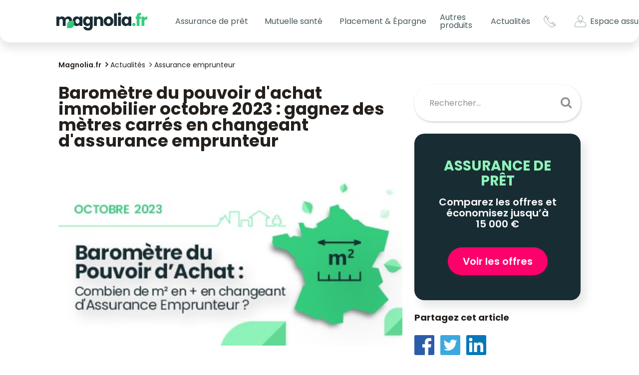

--- FILE ---
content_type: text/html; charset=UTF-8
request_url: https://www.magnolia.fr/actualites/assurance-emprunteur/barometre-pouvoir-achat-immobilier-octobre-2023
body_size: 23985
content:
<!DOCTYPE html>
<html lang="fr">
<head>
    <meta charset="UTF-8">
    <meta http-equiv="X-UA-Compatible" content="IE=edge" />
    <meta name="viewport" content="width=device-width, initial-scale=1, shrink-to-fit=no">

    <title>Baromètre du pouvoir d'achat immobilier octobre 2023 : gagnez des mètres carrés en changeant d'assurance emprunteur - Magnolia.fr</title>
    <meta name="description" content="Savez-vous que vous pouvez augmenter votre pouvoir d&#039;achat immobilier en souscrivant une assurance emprunteur individuelle  ? " />
    <meta name="author" content="Magnolia.fr" />

            <link rel="preload" href="/build/main.c1fb68de.css" as="style">
        <link rel="stylesheet" href="/build/main.c1fb68de.css">

        <link rel="preload" href="/build/runtime.cd86a933.js" as="script">
        <link rel="preload" href="/build/main.a0fcac68.js" as="script">
            <link rel="stylesheet" href="https://cdnjs.cloudflare.com/ajax/libs/toastr.js/latest/css/toastr.min.css" />

    
        <meta property="og:title" content="Baromètre du pouvoir d'achat immobilier octobre 2023 : gagnez des mètres carrés en changeant d'assurance emprunteur - Magnolia.fr" />
    <meta property="og:type" content="article" />
    <meta property="og:url" content="https://www.magnolia.fr/actualites/assurance-emprunteur/barometre-pouvoir-achat-immobilier-octobre-2023" />
    <meta property="og:image" content="https://www.magnolia.fr/source/2023/octobre/visuel_barometre-RS_10-23-440x220.jpg" />
    <meta property="og:description" content="Savez-vous que vous pouvez augmenter votre pouvoir d&#039;achat immobilier en souscrivant une assurance emprunteur individuelle  ? " />
    <meta property="og:locale" content="fr_FR" />
    <meta property="og:site_name" content="https://www.magnolia.fr" />

    <meta name="twitter:card" content="summary_large_image" />
    <meta name="twitter:site" content="@magnolia_groupe" />
    <meta name="twitter:title" content="Baromètre du pouvoir d'achat immobilier octobre 2023 : gagnez des mètres carrés en changeant d'assurance emprunteur - Magnolia.fr" />
    <meta name="twitter:description" content="Savez-vous que vous pouvez augmenter votre pouvoir d&#039;achat immobilier en souscrivant une assurance emprunteur individuelle  ? " />
    <meta name="twitter:url" content="https://www.magnolia.fr/actualites/assurance-emprunteur/barometre-pouvoir-achat-immobilier-octobre-2023" />
    <meta name="twitter:image" content="https://www.magnolia.fr/source/2023/octobre/visuel_barometre-RS_10-23-440x220.jpg" />

                            <link rel="canonical" href="https://www.magnolia.fr/actualites/assurance-emprunteur/barometre-pouvoir-achat-immobilier-octobre-2023" />
        <link rel="preconnect dns-prefetch" href="https://www.googletagmanager.com" crossorigin>
    <link rel="preconnect dns-prefetch" href="https://www.google-analytics.com" crossorigin>
    <link rel="manifest" href="/images/favicons/site.webmanifest">

        <script>(function(w,d,s,l,i){w[l]=w[l]||[];w[l].push({'gtm.start':
    new Date().getTime(),event:'gtm.js'});var f=d.getElementsByTagName(s)[0],
    j=d.createElement(s),dl=l!='dataLayer'?'&l='+l:'';j.async=true;j.src=
    'https://www.googletagmanager.com/gtm.js?id='+i+dl;f.parentNode.insertBefore(j,f);
    })(window,document,'script','dataLayer','GTM-NJ5MLZR');</script>


    <link rel="icon" href="/favicon.ico" sizes="32x32" />
    <link rel="icon" href="/icon.svg" type="image/svg+xml" />
    <link rel="apple-touch-icon" href="/apple-touch-icon.png" />
    <link rel="preconnect" href="https://fonts.googleapis.com">
    <link rel="preconnect" href="https://fonts.gstatic.com" crossorigin>
    <link href="https://fonts.googleapis.com/css2?family=Poppins:ital,wght@0,200;0,300;0,400;0,500;0,600;0,700;1,300&display=swap" rel="stylesheet">
    <meta name="theme-color" content="#182d33" />
    <!--[if IE]><link rel="shortcut icon" href="/images/favicons/favicon.ico"><![endif]-->

        <script type='application/ld+json'>
        {
            "@context": "https://schema.org",
            "@type": "NewsArticle",
            "headline": "Baromètre du pouvoir d&#039;achat immobilier octobre 2023 : gagnez des mètres carrés en changeant d&#039;assurance emprunteur",
            "description": "Savez-vous que vous pouvez augmenter votre pouvoir d&#039;achat immobilier en souscrivant une assurance emprunteur individuelle  ? ",
            "mainEntityOfPage": "/actualites/assurance-emprunteur/barometre-pouvoir-achat-immobilier-octobre-2023",
            "articleBody": "
Pour garantir votre pr&amp;ecirc;t immobilier, vous devez souscrire une assurance emprunteur. La r&amp;eacute;glementation vous autorise &amp;agrave; choisir librement le contrat et &amp;agrave; en changer &amp;agrave; tout moment.
Magnolia.fr calcule chaque mois le nombre de m&amp;egrave;tres carr&amp;eacute;s suppl&amp;eacute;mentaires que vous pouvez acqu&amp;eacute;rir dans les 20 plus grandes m&amp;eacute;tropoles fran&amp;ccedil;aises en changeant d&amp;rsquo;assurance de pr&amp;ecirc;t. La mensualisation du taux d&amp;rsquo;usure depuis le 1er f&amp;eacute;vrier facilite quelque peu l&amp;rsquo;acc&amp;egrave;s au pr&amp;ecirc;t immobilier, la d&amp;eacute;l&amp;eacute;gation d&amp;rsquo;assurance emprunteur reste toutefois le seul levier d&amp;rsquo;&amp;eacute;conomies pour faire baisser significativement son taux annuel effectif global (TAEG) et rester sous l&amp;rsquo;usure. &amp;Agrave; noter que la r&amp;eacute;vision mensuelle du taux d&#039;usure a &amp;eacute;t&amp;eacute; prolong&amp;eacute;e jusqu&#039;au 1er janvier 2024.
Assurance bancaire contre assurance d&amp;eacute;l&amp;eacute;gu&amp;eacute;e
Nous proposons 3 profils d&amp;rsquo;emprunteurs, et calculons pour chacun le nombre de m&amp;egrave;tres carr&amp;eacute;s additionnels qu&amp;rsquo;il est possible d&#039;acqu&amp;eacute;rir en substituant l&amp;rsquo;assurance bancaire par une assurance individuelle concurrente.
Profil 1 :



vous &amp;ecirc;tes primo-acc&amp;eacute;dant, &amp;acirc;g&amp;eacute; entre 25 et 35 ans ;


vous empruntez 200 000&amp;euro; sur 20 ans au taux nominal de 4,35% (taux pour un bon dossier au 3 octobre 2023) ;&amp;nbsp;


l&amp;rsquo;assurance de la banque est propos&amp;eacute;e au taux de 0,34% (taux bancaire moyen), soit un co&amp;ucirc;t de 13 600&amp;euro; ;


chez le comparateur en assurance de pr&amp;ecirc;t immobilier Magnolia.fr, l&amp;rsquo;assurance affiche le taux de 0,09%, soit le taux moyen observ&amp;eacute; pour les dossiers de m&amp;ecirc;mes profils trait&amp;eacute;s jusqu&amp;rsquo;au 30 septembre 2023. Le co&amp;ucirc;t de l&amp;rsquo;assurance est de 3 600&amp;euro;.


Vous r&amp;eacute;alisez une &amp;eacute;conomie de 10 000&amp;euro; en optant pour une assurance d&amp;eacute;l&amp;eacute;gu&amp;eacute;e.
Profil 2 :
&amp;nbsp;


vous avez entre 25 et 35 ans et empruntez &amp;agrave; 2 en tant que primo-acc&amp;eacute;dants ;


vous empruntez 200 000&amp;euro; sur 20 ans au taux nominal de 4,35% (taux pour un bon dossier au 3 octobre 2023) ;&amp;nbsp;


l&amp;rsquo;assurance de la banque est propos&amp;eacute;e au taux de 0,34% (taux bancaire moyen) sur chaque t&amp;ecirc;te, soit un co&amp;ucirc;t de 27 200&amp;euro; ;


votre Taux Annuel Effectif Global ou TAEG s&amp;rsquo;affiche &amp;agrave; 5,03% (hors frais de dossier et frais de garantie).


chez le comparateur en assurance de pr&amp;ecirc;t immobilier Magnolia.fr, l&amp;rsquo;assurance affiche le taux de 0,10% sur chaque t&amp;ecirc;te, soit le taux moyen observ&amp;eacute; pour les dossiers de m&amp;ecirc;me profil trait&amp;eacute;s jusqu&amp;rsquo;au 30 septembre 2023. Le co&amp;ucirc;t de l&amp;rsquo;assurance est de 8 000&amp;euro;. Votre TAEG tombe &amp;agrave; 4,61% hors frais de garantie et autres d&amp;eacute;penses annexes.


Vous r&amp;eacute;alisez une &amp;eacute;conomie de 19 200&amp;euro; en optant pour une assurance d&amp;eacute;l&amp;eacute;gu&amp;eacute;e.
Profil 3 :
&amp;nbsp;


vous avez entre 35 et 45 ans.


vous empruntez &amp;agrave; deux la somme de 400 000&amp;euro; sur 20 ans au taux nominal de 4,35% (taux pour un bon dossier au 3 octobre 2023) ;


l&amp;rsquo;assurance de la banque est propos&amp;eacute;e au taux de 0,54% (taux bancaire, avec quotit&amp;eacute; assurance de pr&amp;ecirc;t &amp;agrave; 50% sur chaque t&amp;ecirc;te), soit un co&amp;ucirc;t total de 43 200&amp;euro; ;


votre TAEG s&amp;rsquo;affiche &amp;agrave; 5,30%, hors frais de garantie (hypoth&amp;egrave;que ou caution). Notons que le taux d&#039;usure est proche de 6% en octobre 2023, soit 5,80% pour les dur&amp;eacute;es de 20 ans et plus.


chez le comparateur Magnolia.fr, l&amp;rsquo;assurance est propos&amp;eacute;e au taux de 0,12% (taux moyen observ&amp;eacute; pour les dossiers de m&amp;ecirc;me profil trait&amp;eacute;s jusqu&amp;rsquo;au 30 septembre 2023). Chacun peut &amp;ecirc;tre assur&amp;eacute; &amp;agrave; hauteur de 100% du montant emprunt&amp;eacute;, vous &amp;ecirc;tes ainsi beaucoup mieux prot&amp;eacute;g&amp;eacute;. Le co&amp;ucirc;t total de l&amp;rsquo;assurance est de 19 200&amp;euro;. Si on conserve une quotit&amp;eacute; d&amp;rsquo;assurance &amp;agrave; 50% sur chaque t&amp;ecirc;te, le co&amp;ucirc;t de l&amp;rsquo;assurance descend &amp;agrave; 9 600&amp;euro;.


Vous &amp;eacute;conomisez 24 000&amp;euro; avec une quotit&amp;eacute; &amp;agrave; 100% sur chaque t&amp;ecirc;te ou 33 600&amp;euro; avec une quotit&amp;eacute; &amp;agrave; 50/50. Le TAEG tombe respectivement &amp;agrave; 4,82% ou 4,63%, vous laissant un espace suffisant pour int&amp;eacute;grer les frais annexes.
Combien de m&amp;egrave;tres carr&amp;eacute;s suppl&amp;eacute;mentaires ces trois profils peuvent gagner en octobre 2023 gr&amp;acirc;ce &amp;agrave; la d&amp;eacute;l&amp;eacute;gation d&amp;rsquo;assurance de pr&amp;ecirc;t immobilier ?





Ville


Prix moyen m2 appartement*


Nb de m2
Suppl&amp;eacute;mentaires
avec 10 000&amp;euro; d&amp;rsquo;&amp;eacute;conomie sur l&amp;rsquo;assurance emprunteur
Profil 1
&amp;nbsp;


Nb de m2 &amp;nbsp;suppl&amp;eacute;mentaires
avec 19 200&amp;euro; d&amp;rsquo;&amp;eacute;conomie sur l&amp;rsquo;assurance emprunteur
Profil 2
&amp;nbsp;


Nb de m2&amp;nbsp; suppl&amp;eacute;mentaires
avec 33 600&amp;euro; d&amp;rsquo;&amp;eacute;conomie sur l&amp;rsquo;assurance emprunteur
Profil 3
&amp;nbsp;




Saint-&amp;Eacute;tienne


1 388&amp;euro;


7,20 m2


13,83 m2


24,20 m2




Le Havre


2 112&amp;euro;


4,73 m2


9,09m2

15,91m2



N&amp;icirc;mes


2 362&amp;euro;


4,23 m2


8,12 m2


14,22 m2




Dijon


2 734&amp;euro;


3,65 m2


7,02 m2


12,29 m2




Reims


2 631&amp;euro;


3,80 m2


7,29 m2


12,77 m2




Grenoble


3 027&amp;euro;


3,30 m2


6,34 m2


11,10 m2




Toulon


3 310&amp;euro;


3,02 m2


5,80 m2


10,15 m2




Angers


3 316&amp;euro;


3,01 m2


5,79 m2


10,13 m2




Lille


3 650&amp;euro;


2,73 m2


5,26 m2


9,20 m2




Montpellier


3 512&amp;euro;


2,84 m2


5,46 m2


9,56 m2




Toulouse


3 673&amp;euro;


2,72 m2


5,22 m2


9,14m2




Marseille


3 774&amp;euro;


2,64 m2


5,08 m2


8,90 m2




Nantes


3 790&amp;euro;


2,63 m2


5,06 m2


8,86 m2




Villeurbanne


4 016&amp;euro;


2,49 m2


4,78 m2


8,36 m2




Strasbourg


4 002&amp;euro;


2,49 m2


4,79 m2


8,39 m2




Rennes


4 022&amp;euro;


2,48 m2


4,77 m2


8,35 m2




Bordeaux


4 549&amp;euro;


2,19 m2


4,22 m2


7,38 m2




Nice


5 206&amp;euro;


1,92m2


3,68 m2


6,45 m2




Lyon


4 956&amp;euro;


2,01 m2


3,87 m2


6,77 m2




Paris


9 857&amp;euro;


1,01 m2


1,94 m2


3,40 m2





Les &amp;eacute;conomies calcul&amp;eacute;es sont les &amp;eacute;conomies maximales potentielles si le changement d&amp;rsquo;assurance intervient dans le mois de la signature de l&amp;rsquo;offre de pr&amp;ecirc;t.*
Prix estim&amp;eacute;s MeilleursAgents au 1er octobre 2023 (prix en net vendeur)
Obtenez votre pr&amp;ecirc;t et gagnez des m&amp;egrave;tres carr&amp;eacute;s gr&amp;acirc;ce &amp;agrave; la d&amp;eacute;l&amp;eacute;gation d&#039;assurance
L&amp;rsquo;&amp;eacute;tat du march&amp;eacute; en octobre 2023
Onze villes voient leurs prix immobiliers descendre par rapport au mois pr&amp;eacute;c&amp;eacute;dent : Paris qui confirme &amp;ecirc;tre sous la barre des 10 000&amp;euro;, Lyon, Toulouse, Nantes, Bordeaux, Dijon, Villeurbanne, et dans une moindre mesure, Strasbourg, Montpellier et Rennes o&amp;ugrave; les valeurs perdent quelques euros.
Dans les autres communes, les prix font de la r&amp;eacute;sistance et s&#039;affichent en l&amp;eacute;g&amp;egrave;re progression : Marseille, Lille, Reims, Le Havre, Saint-&amp;Eacute;tienne, Toulon, Grenoble, N&amp;icirc;mes et Angers.
Le ralentissement de l&amp;rsquo;activit&amp;eacute; amorc&amp;eacute; depuis l&amp;rsquo;&amp;eacute;t&amp;eacute; 2022 se poursuit. Le nombre de cr&amp;eacute;dits immobiliers accord&amp;eacute;s chute &amp;agrave; fin juillet de 50% en un an. Les difficult&amp;eacute;s d&amp;rsquo;acc&amp;egrave;s au financement bancaire s&amp;rsquo;intensifient &amp;agrave; mesure que les taux d&amp;rsquo;int&amp;eacute;r&amp;ecirc;ts augmentent. Pour emprunter en octobre 2023, il faut plus que jamais consolider son dossier et poser sur la table un apport personnel cons&amp;eacute;quent (au moins 20% du montant de l&amp;rsquo;op&amp;eacute;ration) et une &amp;eacute;pargne de pr&amp;eacute;caution au moins &amp;eacute;gale &amp;agrave; six mensualit&amp;eacute;s. Et comme on le constate, la capacit&amp;eacute; d&amp;rsquo;emprunt des m&amp;eacute;nages ne b&amp;eacute;n&amp;eacute;ficie pas d&amp;rsquo;une correction significative des prix immobiliers.
Sauf exception, les prix de l&#039;immobilier ancien sont bien orient&amp;eacute;s &amp;agrave; la baisse dans les grandes villes cit&amp;eacute;es plus haut, mais aussi dans les villes de taille moyenne o&amp;ugrave; les prix avaient fortement augment&amp;eacute; durant la crise Covid. On assiste donc &amp;agrave; une r&amp;eacute;gulation du march&amp;eacute;, trop lente pour certains qui esp&amp;eacute;raient une correction plus franche et plus rapide, apr&amp;egrave;s une p&amp;eacute;riode d&#039;euphorie marqu&amp;eacute;e par un changement de paradigme (t&amp;eacute;l&amp;eacute;travail, &amp;eacute;chapper aux grands centres urbains, logement avec ext&amp;eacute;rieur).
Le gain g&amp;eacute;n&amp;eacute;r&amp;eacute; par le changement d&amp;rsquo;assurance emprunteur est suffisamment significatif dans la majorit&amp;eacute; des villes pour justifier pleinement la d&amp;eacute;marche. Non seulement, la d&amp;eacute;l&amp;eacute;gation d&amp;rsquo;assurance de pr&amp;ecirc;t immobilier permet d&amp;rsquo;acqu&amp;eacute;rir des m&amp;egrave;tres carr&amp;eacute;s en plus, mais elle reste la clef pour obtenir son pr&amp;ecirc;t immobilier en 2023.&amp;nbsp;
Mettons fin &amp;agrave; une des id&amp;eacute;es fausse sur l&amp;rsquo;assurance emprunteur, celle qui consiste &amp;agrave; penser que vous &amp;ecirc;tes oblig&amp;eacute; de souscrire &amp;agrave; l&amp;rsquo;assurance de la banque. Vous avez le choix du contrat et cette opportunit&amp;eacute; vous permet de pr&amp;eacute;server votre pouvoir d&amp;rsquo;achat en pleine p&amp;eacute;riode d&amp;rsquo;inflation gr&amp;acirc;ce aux &amp;eacute;conomies r&amp;eacute;alis&amp;eacute;es en d&amp;eacute;l&amp;eacute;guant l&amp;rsquo;assurance emprunteur ou en changeant de formule en cours de pr&amp;ecirc;t. Vous avez la possibilit&amp;eacute; d&#039;optimiser votre taux d&amp;rsquo;endettement en 2023, notamment en d&amp;eacute;l&amp;eacute;guant l&#039;assurance emprunteur.
Notons que, par rapport aux barom&amp;egrave;tres pr&amp;eacute;c&amp;eacute;dents, le taux d&#039;assurance pour le premier profil a baiss&amp;eacute;, passant de 0,10% &amp;agrave; 0,09%, signe d&#039;une forte concurrence sur le march&amp;eacute; pour ces profils jeunes r&amp;eacute;put&amp;eacute;s &amp;agrave; faibles risques de sant&amp;eacute;.
Combien de m&amp;egrave;tres carr&amp;eacute;s en plus en changeant d&amp;rsquo;assurance en octobre 2023 ?
Le gain potentiel reste anecdotique &amp;agrave; Paris &amp;agrave; cause de la chert&amp;eacute; de l&amp;rsquo;immobilier. Ailleurs, o&amp;ugrave; le co&amp;ucirc;t du m&amp;egrave;tre carr&amp;eacute; est entre 2 et 8 fois moins on&amp;eacute;reux, vous pouvez financer entre 1,92 m2 (Nice) et pr&amp;egrave;s de 7,20 m2 (Saint-Etienne) suppl&amp;eacute;mentaires en optant pour un contrat individuel aupr&amp;egrave;s d&amp;rsquo;un assureur alternatif (profil 1).
Gr&amp;acirc;ce &amp;agrave; l&amp;rsquo;&amp;eacute;conomie sur l&amp;rsquo;assurance, vous pouvez acqu&amp;eacute;rir la surface n&amp;eacute;cessaire pour une pi&amp;egrave;ce destin&amp;eacute;e &amp;agrave; accueillir des toilettes, voire une salle de bain. Avec un gain de 10 000&amp;euro; gr&amp;acirc;ce &amp;agrave; l&amp;rsquo;assurance emprunteur, pourquoi ne pas viser un appartement avec balcon ou terrasse ?
Dans notre deuxi&amp;egrave;me exemple, non seulement vous d&amp;eacute;crochez votre pr&amp;ecirc;t mais vous pouvez acheter entre 1,94 m2 (Paris) et 13,83 m2 (Saint-&amp;Eacute;tienne) suppl&amp;eacute;mentaires, 9 m2 &amp;eacute;tant la surface moyenne d&amp;rsquo;une chambre standard et 12 m2 celle d&amp;rsquo;une cuisine.
Quant au profil 3, compte tenu de la somme emprunt&amp;eacute;e &amp;eacute;lev&amp;eacute;e (33 600&amp;euro; avec une quotit&amp;eacute; &amp;agrave;&amp;nbsp; 50% sur chaque t&amp;ecirc;te), l&amp;rsquo;&amp;eacute;conomie g&amp;eacute;n&amp;eacute;r&amp;eacute;e par la d&amp;eacute;l&amp;eacute;gation d&amp;rsquo;assurance est cons&amp;eacute;quente, au-del&amp;agrave; du fait qu&#039;elle est la solution pour d&amp;eacute;crocher le financement. Elle permet au passage de gagner jusqu&amp;rsquo;&amp;agrave; 24 m2 (Saint-&amp;Eacute;tienne), soit la surface d&amp;rsquo;un studio.
Vive la loi Lemoine !
Le gain que vous pouvez r&amp;eacute;aliser gr&amp;acirc;ce &amp;agrave; la d&amp;eacute;l&amp;eacute;gation d&amp;rsquo;assurance est d&amp;rsquo;autant plus &amp;eacute;lev&amp;eacute; que la somme emprunt&amp;eacute;e est importante, le co&amp;ucirc;t de l&amp;rsquo;assurance pr&amp;ecirc;t immobilier tant calcul&amp;eacute; sur le capital emprunt&amp;eacute;. Si vous avez souscrit &amp;agrave; l&#039;assurance emprunteur de la banque, vous pouvez en changer &amp;agrave; tout moment avec la nouvelle r&amp;eacute;glementation en place depuis le 1er juin 2022.&amp;nbsp;
La loi Lemoine vous permet de r&amp;eacute;silier votre contrat d&amp;rsquo;assurance &amp;agrave; tout moment d&amp;egrave;s la signature de l&amp;rsquo;offre de pr&amp;ecirc;t, sans attendre une quelconque date d&amp;rsquo;&amp;eacute;ch&amp;eacute;ance, et de le substituer par une offre alternative &amp;agrave; garanties &amp;eacute;quivalentes. Pour une assurance de pr&amp;ecirc;t moins ch&amp;egrave;re en 2023 faites jouer la concurrence.
N&amp;rsquo;attendez pas ! Plus t&amp;ocirc;t vous changerez, plus importante sera l&amp;rsquo;&amp;eacute;conomie. Suivez nos conseils pour changer d&amp;rsquo;assurance de pr&amp;ecirc;t immobilier en 2023.
",
            "image": {
                "@type":"ImageObject",
                "url": "https://www.magnolia.fr/source/2023/octobre/visuel_barometre-RS_10-23-440x220.jpg"
            },
            "datePublished": "2023-10-09",
            "dateModified": "2023-10-09",
            "articleSection": "Assurance emprunteur",
            "author": {
                "@type": "Person",
                "name": "Astrid Cousin"
            },
            "publisher": {
                "@type": "Organization",
                "name": "Magnolia.fr",
                "url": "https://www.magnolia.fr/",
                "logo": {
                    "@type": "ImageObject",
                    "url": "https://www.magnolia.fr/images/logo-magnolia-4.png"
                }
            }
        }

    </script>

            <link rel="stylesheet" href="/build/app/components/marketingPopup.0a699dd2.css">
    </head>
<body>
    <!-- Google Tag Manager (noscript) -->
    <noscript><iframe src="https://www.googletagmanager.com/ns.html?id=GTM-NJ5MLZR" height="0" width="0" style="display:none;visibility:hidden"></iframe></noscript>
<!-- End Google Tag Manager (noscript) -->


    <a class="skip-link" href="#main-content">Aller au contenu principal</a>

    <div class="backdrop"></div>

    <header class="c-header">
        <nav class="navbar navbar-expand-lg js-navbar">
        <div class="c-header__wrapper">
            <a class="navbar-brand" href="/">
                <img src="/images/logos/logo-magnolia.svg" alt="logo magnolia">
            </a>
            <button class="navbar-toggler hamburger js-header-burger collapsed" type="button" data-bs-toggle="collapse"
                    data-bs-target="#navbarCollapse" aria-controls="navbarCollapse" aria-expanded="false"
                    aria-label="Toggle navigation">
                <span class="hamburger-box">
                    <span class="hamburger-inner"></span>
                </span>
            </button>
        </div>
        <div class="collapse navbar-collapse" id="navbarCollapse">
            <ul class="navbar-nav">
                <li class="nav-item dropdown">
                    <button type="button" title="Assurance de prêt" class="nav-link dropdown-toggle" role="button" id="dropdownAssurance"
                            data-bs-toggle="dropdown" aria-haspopup="true" aria-expanded="false">
                        Assurance de prêt
                    </button>
                    <div class="dropdown-menu c-header__menu c-header__menu--loan" aria-labelledby="dropdownAssurance">
                        <div class="c-header__menu-wrapper">
                            <div class="c-header__menu-links">
                                <a class="dropdown-item cursor-pointer hidden-desktop" href="/comparer-assurance-pret-immobilier?utm_medium=menu_header_mobile">
                                    <span class="btn-menu-compare w-fit">Comparer les offres <i
                                                class="fa fa-chevron-circle-right ml-1 custom-fa"
                                                style="font-size: 20px!important;" aria-hidden="true"></i>
                                    </span>
                                </a>
                                <ul class="c-header__menu-list">
                                    <li class="c-header__menu-item">
                                        <a title="Assurance prêt immobilier" class="dropdown-item" href="/assurance-pret-immobilier">
                                            Assurance prêt immobilier
                                        </a>
                                    </li>
                                    <li class="c-header__menu-item">
                                        <a title="Changer d'assurance prêt immobilier" class="dropdown-item" href="/changer-assurance-emprunteur">
                                            Changer d'assurance prêt immobilier
                                        </a>
                                    </li>
                                    <li class="c-header__menu-item">
                                        <a title="Guide de l'assurance prêt" class="dropdown-item" href="/assurance-pret-immobilier/courtier">
                                            Courtier en assurance emprunteur
                                        </a>
                                    </li>
                                    <li class="c-header__menu-item">
                                        <a
                                            class="dropdown-item"
                                            title="Loi Lemoine"
                                            href="/lois-qui-encadrent-assurance-de-pret/loi-lemoine"
                                        >
                                            Loi Lemoine
                                        </a>
                                    </li>
                                </ul>
                            </div>
                            <div class="c-header__menu-content hidden-mobile">
                                <div class="c-header__menu-title">Le N°1 en Assurance de Prêt en ligne</div>
                                <p class="c-header__menu-txt">
                                    <span class="c-header__menu-txt--big">économisez jusqu'à 60%</span>
                                    sur votre Assurance Crédit Immobilier
                                </p>
                                <a href="/comparer-assurance-pret-immobilier?utm_medium=menu_header" class="c-btn-pink text-uppercase">Je compare</a>
                            </div>
                            <div class="c-header__menu-picture hidden-mobile">
                            </div>
                        </div>
                    </div>
                </li>
                <li class="nav-item dropdown">
                    <button title="Mutuelle santé" class="nav-link dropdown-toggle" role="button" id="dropdownMutuelle"
                            data-bs-toggle="dropdown" aria-haspopup="true" aria-expanded="false" type="button">
                        Mutuelle santé
                    </button>
                    <div class="dropdown-menu c-header__menu c-header__menu--health" aria-labelledby="dropdownMutuelle">
                        <div class="c-header__menu-wrapper">
                            <div class="c-header__menu-links">
                                <a class="dropdown-item cursor-pointer hidden-desktop" href="/comparer-mutuelle-sante">
                                    <span class="btn-menu-compare w-fit">
                                        Comparer les offres <i
                                            class="fa fa-chevron-circle-right ml-1 custom-fa"
                                            style=" font-size: 20px!important;" aria-hidden="true"></i>
                                    </span>
                                </a>
                                <ul class="c-header__menu-list">
                                    <li class="c-header__menu-item">
                                        <a title="Mutuelle Santé" class="dropdown-item" href="/mutuelle-sante">
                                            Mutuelle Santé
                                        </a>
                                    </li>
                                    <li class="c-header__menu-item">
                                        <a title="Mutuelle Santé Senior" class="dropdown-item" href="/mutuelle-sante/senior">
                                            Mutuelle Santé Senior
                                        </a>
                                    </li>
                                    <li class="c-header__menu-item">
                                        <a title="" href="/remboursement" class="dropdown-item">
                                            Remboursement sécurité sociale
                                        </a>
                                    </li>
                                </ul>
                            </div>
                            <div class="c-header__menu-content hidden-mobile">
                                <div class="c-header__menu-title">Nos experts santé vous accompagnent</div>
                                <p class="c-header__menu-txt">
                                    <span class="c-header__menu-txt--big">Mutuelle Santé Sénior</span>
                                    Comparez les meilleures offres 100% santé
                                </p>
                                <a target="_blank" href="/comparer-mutuelle-sante" class="c-btn-pink text-uppercase">Je compare</a>
                            </div>
                            <div class="c-header__menu-picture hidden-mobile">
                            </div>
                        </div>
                    </div>
                </li>
                <li class="nav-item dropdown">
                    <button title="plan epargne retraite" class="nav-link dropdown-toggle" role="button" id="dropdownper"
                            data-bs-toggle="dropdown" aria-haspopup="true" aria-expanded="false" type="button">
                        Placement & Épargne
                    </button>
                    <div class="dropdown-menu c-header__menu c-header__menu--per" aria-labelledby="dropdownper">
                        <div class="c-header__menu-wrapper">
                            <div class="c-header__menu-links">
                                <a class="dropdown-item cursor-pointer hidden-desktop" target="_blank" href="https://www.monpetitplacement.fr/landings/magnolia-epargne?a=magnolia&cp=MAGNOLIAMPP&c=SIMUEPA&utm_source=magnolia&utm_medium=simulateur_epargne&utm_campaign=campagne1_1124">
                                    <span class="btn-menu-compare w-fit">
                                        Je me lance <i
                                            class="fa fa-chevron-circle-right ml-1 custom-fa"
                                            style=" font-size: 20px!important;" aria-hidden="true"></i>
                                    </span>
                                </a>
                                <ul class="c-header__menu-list">
                                    <li class="c-header__menu-item">
                                        <a title="placement-epargne" class="dropdown-item" href="/placement">
                                           Placement
                                        </a>
                                    </li>
                                    <li class="c-header__menu-item">
                                        <a title="Plan épargne retraite" class="dropdown-item" href="/plan-epargne-retraite">
                                            Plan Épargne Retraite
                                        </a>
                                    </li>
                                    <li class="c-header__menu-item">
                                        <a title="assurance vie" href="/assurance-vie" class="dropdown-item">
                                            Assurance vie
                                        </a>
                                    </li>
                                </ul>
                            </div>
                            <div class="c-header__menu-content hidden-mobile">
                                <div class="c-header__menu-title">Faites travailler vos économies, dès aujourd'hui</div>
                                <p class="c-header__menu-txt pb-0 mb-0">
                                  Envie de faire grandir votre épargne ou de réduire vos impôts ?
                                </p>
                                <p class="c-header__menu-txt pt-0 mt-0">
                                  On a la solution pour vous !
                                </p>
                                <a href="https://www.monpetitplacement.fr/landings/magnolia-epargne?a=magnolia&cp=MAGNOLIAMPP&c=SIMUEPA&utm_source=magnolia&utm_medium=simulateur_epargne&utm_campaign=campagne1_1124"
                                 class="c-btn-pink text-uppercase">Je me lance</a>
                            </div>
                            <div class="c-header__menu-picture hidden-mobile">
                            </div>
                        </div>
                    </div>
                </li>
                <li class="nav-item dropdown">
                    <a href="/autres-produits" title="Autres produits"
                       class="nav-link d-none d-lg-inline-block" id="dropdownAutres"
                       aria-haspopup="true" aria-expanded="false"
                    >
                        Autres produits
                    </a>
                    <button title="Autres produits" class="nav-link dropdown-toggle d-inline-block d-lg-none" role="button"
                            data-bs-toggle="dropdown" aria-haspopup="true" aria-expanded="false" type="button">
                        Autres produits
                    </button>
                    <div class="dropdown-menu c-header__menu c-header__menu--products" aria-labelledby="dropdownAutres">
                        <div class="c-header__menu-wrapper">
                            <div class="c-header__menu-links">
                                <ul class="c-header__menu-list">
                                    <li class="c-header__menu-item">
                                        <a title="Assurance habitation" class="dropdown-item" href="/assurance-habitation">
                                            Assurance habitation
                                        </a>
                                    </li>
                                    <li class="c-header__menu-item">
                                        <a title="Assurance obsèques" class="dropdown-item" href="/assurance-obseques">
                                            Assurance obsèques
                                        </a>
                                    </li>
                                    <li class="c-header__menu-item">
                                        <a title="Assurance animaux" class="dropdown-item" href="/assurance-animaux">
                                            Assurance animaux
                                        </a>
                                    </li>
                                    <li class="c-header__menu-item">
                                        <a title="Prêt immobilier" class="dropdown-item" href="/pret-immobilier">
                                            Prêt immobilier
                                        </a>
                                    </li>
                                    <li class="c-header__menu-item d-block d-lg-none">
                                        <a title="Autres produits" class="dropdown-item" href="/autres-produits">
                                            Autres produits
                                        </a>
                                    </li>
                                </ul>
                            </div>
                            <div class="c-header__menu-content hidden-mobile">
                                <div class="c-header__menu-title">Soulagez vos proches de la prise en charge des obsèques</div>
                                <p class="c-header__menu-txt">
                                    <span class="c-header__menu-txt--big">Assurance obsèques</span>
                                    Pour un financement des obsèques anticipées
                                </p>
                                <a href="/comparer-assurance-obseques" class="c-btn-pink text-uppercase">Obtenir un devis</a>
                            </div>
                            <div class="c-header__menu-picture hidden-mobile">
                            </div>
                        </div>
                    </div>
                </li>
                <li class="nav-item dropdown">
                    <button type="button" title="Actualités" class="nav-link dropdown-toggle" role="button" id="dropdownNews"
                            data-bs-toggle="dropdown" aria-haspopup="true" aria-expanded="false">
                        Actualités
                    </button>
                    <div class="dropdown-menu c-header__menu c-header__menu--news" aria-labelledby="dropdownNews">
                        <div class="c-header__menu-wrapper">
                            <div class="c-header__menu-links">
                                <ul class="c-header__menu-list">
                                    <li class="c-header__menu-item">
                                        <a title="Actualités" class="dropdown-item" href="/actualites">
                                            Actualités
                                        </a>
                                    </li>
                                    <li class="c-header__menu-item">
                                        <a title="Assurance emprunteur" class="dropdown-item" href="/actualites/assurance-emprunteur">
                                            Assurance emprunteur
                                        </a>
                                    </li>
                                    <li class="c-header__menu-item">
                                        <a title="Immobilier" class="dropdown-item" href="/actualites/immobilier">
                                            Immobilier
                                        </a>
                                    </li>
                                    <li class="c-header__menu-item">
                                        <a
                                            class="dropdown-item"
                                            title="Mutuelle santé"
                                            href="/actualites/sante"
                                        >
                                            Mutuelle santé
                                        </a>
                                    </li>
                                </ul>
                            </div>
                            <div class="c-header__menu-picture hidden-mobile"></div>
                        </div>
                    </div>
                </li>
                <li class="nav-item c-header__login hidden-desktop">
                    <div class="pb-1">
                        <a class="nav-link" href="https://client.magnolia.fr/" target="_blank" rel="nofollow noreferrer">
                            <img class="c-header__menu-picto" src="/images/icons/profil-menu.svg" alt="icône profil utilisateur">
                            <span>Mon espace assuré</span>
                        </a>
                    </div>
                </li>
                <li class="nav-item c-header__contact hidden-desktop">
                    <div title="Contact">
                        <a class="nav-link" href="/contact" rel="nofollow">
                            <img class="c-header__menu-picto" src="/images/icons/telephone-menu.svg" alt="icône téléphone">
                            <span>Contacts</span>
                        </a>
                    </div>
                </li>
            </ul>
            <div class="c-header__last-links hidden-mobile">
                <a class="nav-link c-header__contact c-header__last-link me-3" href="/contact" rel="nofollow">
                    <svg class="c-header__menu-picto" version="1.1" id="Calque_1" xmlns="http://www.w3.org/2000/svg" xmlns:xlink="http://www.w3.org/1999/xlink" x="0px" y="0px"
                         viewBox="0 0 41 42" style="enable-background:new 0 0 41 42;" xml:space="preserve">
                        <title>Contacts</title>
<style type="text/css">
    .st0{fill:none;stroke:#000000;stroke-miterlimit:10;}
</style>
                        <path class="st0" d="M38.99,30.15l-4.82-4.82c-1.33-1.33-3.49-1.33-4.82,0l-2.19,2.19c-1.01,1.01-2.65,1.01-3.65,0l-9.5-9.51
	C13,17,13,15.37,14.01,14.36c0.35-0.35,1.37-1.37,2.19-2.19c1.32-1.32,1.34-3.48,0-4.82l-4.82-4.81c-1.33-1.33-3.49-1.33-4.82,0
	C5.57,3.52,5.25,3.83,4.8,4.27c-4.79,4.79-4.79,12.59,0,17.39l15.05,15.06c4.8,4.8,12.58,4.81,17.39,0l1.75-1.75
	C40.32,33.64,40.32,31.47,38.99,30.15z"/>
                        <line class="st0" x1="5.3" y1="3.78" x2="14.99" y2="13.37"/>
                        <line class="st0" x1="27.87" y1="26.37" x2="38" y2="35.96"/>
</svg>
                </a>
                <a class="nav-link c-header__profil c-header__last-link" href="https://client.magnolia.fr/" target="_blank" rel="nofollow">
                    <svg class="c-header__menu-picto me-2" version="1.1" id="Calque_1" xmlns="http://www.w3.org/2000/svg" xmlns:xlink="http://www.w3.org/1999/xlink" x="0px" y="0px"
                         viewBox="0 0 41 42" style="enable-background:new 0 0 41 42;" xml:space="preserve">
                        <title>lien Espace assuré</title>
<style type="text/css">
    .st0{fill:none;stroke:#000000;stroke-linecap:round;stroke-linejoin:round;stroke-miterlimit:10;}
</style>
                        <g>
                            <circle class="st0" cx="20.5" cy="10.14" r="9.05"/>
                            <path class="st0" d="M26.55,20.59h-1.91c-0.3,0-0.58,0.17-0.73,0.45l-0.88,1.63L20.5,27.3l-2.52-4.64l-0.88-1.63
		c-0.15-0.28-0.43-0.45-0.73-0.45h-1.91C7.02,20.59,1,26.99,1,34.88v3.47c0,0.96,0.78,1.74,1.74,1.74h35.52
		c0.96,0,1.74-0.78,1.74-1.74v-3.47C40,26.99,33.98,20.59,26.55,20.59z"/>
                        </g>
</svg>
                    <span title="espace assuré" class="c-header__picto-txt">Espace&nbsp;assuré</span>
                </a>
            </div>
        </div>

    </nav>
</header>
    <main id="main-content" class="content-page">
            <section class="lp-posts">

                <div class="container">
    <div class="row">
        <div class="col-12">
            <ul class="breadcrumbs-custom" itemscope itemtype="http://schema.org/BreadcrumbList">
                    <li itemprop="itemListElement" itemscope itemtype="http://schema.org/ListItem">
                        <a itemprop="item" href="/"><span itemprop="name">Magnolia.fr</span></a>
                        <meta itemprop="position" content="1" />
                    </li>

                    <li itemprop="itemListElement" itemscope itemtype="http://schema.org/ListItem">
                        <a itemprop="item" href="/actualites"><span itemprop="name">Actualités</span></a>
                        <meta itemprop="position" content="2" />
                    </li>
                    <li itemprop="itemListElement" itemscope itemtype="http://schema.org/ListItem">
                        <a itemprop="item" href="/actualites/assurance-emprunteur"><span itemprop="name">Assurance emprunteur</span></a>
                        <meta itemprop="position" content="3" />
                    </li>
            </ul>
        </div>
    </div>
</div>


        <div class="container">
            <div class="row gx-xxl-6">
                <div class="col-12 col-lg-8">
                    <h1 class="lp-posts__title">Baromètre du pouvoir d&#039;achat immobilier octobre 2023 : gagnez des mètres carrés en changeant d&#039;assurance emprunteur</h1>
                    <form action="/recherche" method="GET" class="c-search hidden-desktop">
                        <div class="form-group">
                            <input id="s" type="text" name="search" autocomplete="off" placeholder="Rechercher..."
                                   class="form-control c-search__input">
                        </div>
                        <button type="submit" class="c-search__submit"></button>
                    </form>
                    <div class="row">
                        <div class="col-12">
                            <article class="lp-posts__post">
                                <img class="lp-posts__post-image" src="/source/2023/octobre/visuel_barometre-RS_10-23-440x220.jpg"
                                     alt="baromètre-pouvoir-achat-immobilier-octobre-2023"/>
                                <div class="lp-posts__post-content s-post">
                                    <div>
<p>Pour garantir votre pr&ecirc;t immobilier, vous devez souscrire une <a href="/assurance-pret-immobilier" target="_blank" rel="noopener">assurance emprunteur</a>. La r&eacute;glementation vous autorise &agrave; <strong>choisir librement le contrat</strong> et &agrave; en changer &agrave; tout moment.</p>
<p>Magnolia.fr calcule chaque mois le nombre de m&egrave;tres carr&eacute;s suppl&eacute;mentaires que vous pouvez acqu&eacute;rir dans les 20 plus grandes m&eacute;tropoles fran&ccedil;aises en <a href="/changer-assurance-emprunteur" target="_blank" rel="noopener">changeant d&rsquo;assurance de pr&ecirc;t</a>. La <a href="/actualites/immobilier/credit-immobilier-taux-usure-mensualise-jusque-fin-juin-2023" target="_blank" rel="noopener">mensualisation du taux d&rsquo;usure</a> depuis le 1er f&eacute;vrier facilite quelque peu l&rsquo;acc&egrave;s au pr&ecirc;t immobilier, la <strong>d&eacute;l&eacute;gation d&rsquo;assurance emprunteur </strong>reste toutefois le seul <strong>levier d&rsquo;&eacute;conomies</strong> pour faire baisser significativement son taux annuel effectif global (TAEG) et rester sous l&rsquo;usure. &Agrave; noter que la r&eacute;vision mensuelle du taux d'usure a &eacute;t&eacute; prolong&eacute;e jusqu'au 1er janvier 2024.</p>
<h2><strong>Assurance bancaire contre assurance d&eacute;l&eacute;gu&eacute;e</strong></h2>
<p>Nous proposons 3 profils d&rsquo;emprunteurs, et calculons pour chacun le nombre de m&egrave;tres carr&eacute;s additionnels qu&rsquo;il est possible d'acqu&eacute;rir en substituant l&rsquo;assurance bancaire par une assurance individuelle concurrente.</p>
<p><strong>Profil 1 :</strong></p>
<p><img src="/source/2023/octobre/CARTE_metre-carre-1366x1920-profil-1.jpg" alt="" /></p>
<ul>
<li>
<p>vous &ecirc;tes primo-acc&eacute;dant, &acirc;g&eacute; <strong>entre 25 et 35 ans</strong> ;</p>
</li>
<li>
<p>vous empruntez <strong>200 000&euro; sur 20 ans au taux nominal de 4,35% </strong>(taux pour un bon dossier au 3 octobre 2023) ;&nbsp;</p>
</li>
<li>
<p>l&rsquo;assurance de la banque est propos&eacute;e au taux de <strong>0,34% </strong>(taux bancaire moyen), soit un co&ucirc;t de 13 600&euro; ;</p>
</li>
<li>
<p>chez le <a href="/comparer-assurance-pret-immobilier" target="_blank" rel="noopener">comparateur en assurance de pr&ecirc;t immobilier Magnolia.fr</a>, l&rsquo;assurance affiche le taux de <strong>0,09%</strong>, soit le taux moyen observ&eacute; pour les dossiers de m&ecirc;mes profils trait&eacute;s jusqu&rsquo;au 30 septembre 2023. Le co&ucirc;t de l&rsquo;assurance est de 3 600&euro;.</p>
</li>
</ul>
<p>Vous r&eacute;alisez une<strong> &eacute;conomie de 10 000&euro;</strong> en optant pour une assurance d&eacute;l&eacute;gu&eacute;e.</p>
<p><strong>Profil 2 :</strong></p>
<p><strong>&nbsp;<img src="/source/2023/octobre/CARTE_metre-carre-1366x1920-profil-2.jpg" alt="" /></strong></p>
<ul>
<li>
<p>vous avez entre 25 et 35 ans et <strong>empruntez &agrave; 2</strong> en tant que primo-acc&eacute;dants ;</p>
</li>
<li>
<p>vous empruntez <strong>200 000&euro; sur 20 ans au taux nominal de 4,35% </strong>(taux pour un bon dossier au 3 octobre 2023) ;&nbsp;</p>
</li>
<li>
<p>l&rsquo;assurance de la banque est propos&eacute;e au taux de <strong>0,34%</strong> (taux bancaire moyen) sur chaque t&ecirc;te, soit un co&ucirc;t de 27 200&euro; ;</p>
</li>
<li>
<p>votre Taux Annuel Effectif Global ou <a href="/comparer-assurance-pret-immobilier" target="_blank" rel="noopener">TAEG</a> s&rsquo;affiche &agrave; <strong>5,03% </strong>(hors frais de dossier et frais de garantie)<strong>.</strong></p>
</li>
<li>
<p>chez le <a href="/comparer-assurance-pret-immobilier" target="_blank" rel="noopener">comparateur en assurance de pr&ecirc;t immobilier Magnolia.fr</a>, l&rsquo;assurance affiche le taux de <strong>0,10% sur chaque t&ecirc;te</strong>, soit le taux moyen observ&eacute; pour les dossiers de m&ecirc;me profil trait&eacute;s jusqu&rsquo;au 30 septembre 2023. Le co&ucirc;t de l&rsquo;assurance est de 8 000&euro;. Votre TAEG tombe &agrave; <strong>4,61%</strong> hors frais de garantie et autres d&eacute;penses annexes.</p>
</li>
</ul>
<p>Vous r&eacute;alisez une<strong> &eacute;conomie de 19 200&euro;</strong> en optant pour une assurance d&eacute;l&eacute;gu&eacute;e.</p>
<p><strong>Profil 3 :</strong></p>
<p><strong>&nbsp;<img src="/source/2023/octobre/CARTE_metre-carre-1366x1920-profil-3.jpg" alt="" /></strong></p>
<ul>
<li>
<p>vous avez <strong>entre 35 et 45 ans</strong>.</p>
</li>
<li>
<p>vous empruntez &agrave; deux la somme de <strong>400 000&euro; sur 20 ans au taux nominal de 4,35%</strong> (taux pour un bon dossier au 3 octobre 2023) ;</p>
</li>
<li>
<p>l&rsquo;assurance de la banque est propos&eacute;e au taux de <strong>0,54% </strong>(taux bancaire, avec <a href="/guide/choisir-quotite-assurance-pret" target="_blank" rel="noopener">quotit&eacute; assurance de pr&ecirc;t</a> &agrave; 50% sur chaque t&ecirc;te), soit un co&ucirc;t total de 43 200&euro; ;</p>
</li>
<li>
<p>votre TAEG s&rsquo;affiche &agrave; 5,30%, hors frais de garantie (hypoth&egrave;que ou caution). Notons que le taux d'usure est <a href="/actualites/immobilier/taux-usure-credit-immobilier-proche-six-pourcents-octobre-2023" target="_blank" rel="noopener">proche de 6% en octobre 2023</a>, soit <strong>5,80% pour les dur&eacute;es de 20 ans et plus.</strong></p>
</li>
<li>
<p>chez le comparateur Magnolia.fr, l&rsquo;assurance est propos&eacute;e au taux de <strong>0,12% </strong>(taux moyen observ&eacute; pour les dossiers de m&ecirc;me profil trait&eacute;s jusqu&rsquo;au 30 septembre 2023)<strong>. </strong>Chacun peut &ecirc;tre assur&eacute; &agrave; hauteur de <strong>100% du montant emprunt&eacute;</strong>, vous &ecirc;tes ainsi beaucoup <strong>mieux prot&eacute;g&eacute;</strong>. Le co&ucirc;t total de l&rsquo;assurance est de <strong>19 200&euro;</strong>. Si on conserve une quotit&eacute; d&rsquo;assurance &agrave; 50% sur chaque t&ecirc;te, le co&ucirc;t de l&rsquo;assurance descend &agrave; 9 600&euro;.</p>
</li>
</ul>
<p>Vous <strong>&eacute;conomisez 24 000&euro;</strong> avec une quotit&eacute; &agrave; 100% sur chaque t&ecirc;te ou <strong>33 600&euro; </strong>avec une quotit&eacute; &agrave; 50/50. Le TAEG tombe respectivement &agrave; 4,82% ou 4,63%, vous laissant un espace suffisant pour int&eacute;grer les frais annexes.</p>
<p>Combien de <strong>m&egrave;tres carr&eacute;s suppl&eacute;mentaires</strong> ces trois profils peuvent gagner en octobre 2023 gr&acirc;ce &agrave; la <strong>d&eacute;l&eacute;gation d&rsquo;assurance de pr&ecirc;t immobilier</strong> ?</p>
<br />
<table>
<tbody>
<tr>
<td width="91">
<p><strong>Ville</strong></p>
</td>
<td width="102">
<p><strong>Prix</strong> <strong>moyen m2 appartement*</strong></p>
</td>
<td style="text-align: center;" width="120">
<p><strong>Nb de</strong> <strong>m2</strong></p>
<p><strong>Suppl&eacute;mentaires</strong></p>
<p><strong>avec 10 000&euro; d&rsquo;&eacute;conomie sur l&rsquo;assurance emprunteur</strong></p>
<p><strong>Profil 1</strong></p>
<p>&nbsp;</p>
</td>
<td style="text-align: center;" width="144">
<p><strong>Nb de</strong> <strong>m2</strong> <strong>&nbsp;suppl&eacute;mentaires</strong></p>
<p><strong>avec 1</strong><strong>9 </strong><strong>200&euro; d&rsquo;&eacute;conomie sur l&rsquo;assurance emprunteur</strong></p>
<p><strong>Profil 2</strong></p>
<p>&nbsp;</p>
</td>
<td style="text-align: center;" width="144">
<p><strong>Nb de m2&nbsp; suppl&eacute;mentaires</strong></p>
<p><strong>avec 3</strong><strong>3 </strong><strong>600&euro; d&rsquo;&eacute;conomie sur l&rsquo;assurance emprunteur</strong></p>
<p><strong>Profil 3</strong></p>
<p>&nbsp;</p>
</td>
</tr>
<tr>
<td width="91">
<p><strong>Saint-&Eacute;tienne</strong></p>
</td>
<td style="text-align: center;" width="102">
<p>1 388&euro;</p>
</td>
<td style="text-align: center;" width="120">
<p>7,20 m2</p>
</td>
<td style="text-align: center;" width="144">
<p>13,83 m2</p>
</td>
<td style="text-align: center;" width="144">
<p>24,20 m2</p>
</td>
</tr>
<tr>
<td width="91">
<p><strong>Le Havre</strong></p>
</td>
<td style="text-align: center;" width="102">
<p>2 112&euro;</p>
</td>
<td style="text-align: center;" width="120">
<p>4,73 m2</p>
</td>
<td style="text-align: center;" width="144">
<p>9,09m2</p>
</td>
<td style="text-align: center;" width="144">15,91m2</td>
</tr>
<tr>
<td width="91">
<p><strong>N&icirc;mes</strong></p>
</td>
<td style="text-align: center;" width="102">
<p>2 362&euro;</p>
</td>
<td style="text-align: center;" width="120">
<p>4,23 m2</p>
</td>
<td style="text-align: center;" width="144">
<p>8,12 m2</p>
</td>
<td style="text-align: center;" width="144">
<p>14,22 m2</p>
</td>
</tr>
<tr>
<td width="91">
<p><strong>Dijon</strong></p>
</td>
<td style="text-align: center;" width="102">
<p>2 734&euro;</p>
</td>
<td style="text-align: center;" width="120">
<p>3,65 m2</p>
</td>
<td style="text-align: center;" width="144">
<p>7,02 m2</p>
</td>
<td style="text-align: center;" width="144">
<p>12,29 m2</p>
</td>
</tr>
<tr>
<td width="91">
<p><strong>Reims</strong></p>
</td>
<td style="text-align: center;" width="102">
<p>2 631&euro;</p>
</td>
<td style="text-align: center;" width="120">
<p>3,80 m2</p>
</td>
<td style="text-align: center;" width="144">
<p>7,29 m2</p>
</td>
<td style="text-align: center;" width="144">
<p>12,77 m2</p>
</td>
</tr>
<tr>
<td width="91">
<p><strong>Grenoble</strong></p>
</td>
<td style="text-align: center;" width="102">
<p>3 027&euro;</p>
</td>
<td style="text-align: center;" width="120">
<p>3,30 m2</p>
</td>
<td style="text-align: center;" width="144">
<p>6,34 m2</p>
</td>
<td style="text-align: center;" width="144">
<p>11,10 m2</p>
</td>
</tr>
<tr>
<td width="91">
<p><strong>Toulon</strong></p>
</td>
<td style="text-align: center;" width="102">
<p>3 310&euro;</p>
</td>
<td style="text-align: center;" width="120">
<p>3,02 m2</p>
</td>
<td style="text-align: center;" width="144">
<p>5,80 m2</p>
</td>
<td style="text-align: center;" width="144">
<p>10,15 m2</p>
</td>
</tr>
<tr>
<td width="91">
<p><strong>Angers</strong></p>
</td>
<td style="text-align: center;" width="102">
<p>3 316&euro;</p>
</td>
<td style="text-align: center;" width="120">
<p>3,01 m2</p>
</td>
<td style="text-align: center;" width="144">
<p>5,79 m2</p>
</td>
<td style="text-align: center;" width="144">
<p>10,13 m2</p>
</td>
</tr>
<tr>
<td width="91">
<p><strong>Lille</strong></p>
</td>
<td style="text-align: center;" width="102">
<p>3 650&euro;</p>
</td>
<td style="text-align: center;" width="120">
<p>2,73 m2</p>
</td>
<td style="text-align: center;" width="144">
<p>5,26 m2</p>
</td>
<td style="text-align: center;" width="144">
<p>9,20 m2</p>
</td>
</tr>
<tr>
<td width="91">
<p><strong>Montpellier</strong></p>
</td>
<td style="text-align: center;" width="102">
<p>3 512&euro;</p>
</td>
<td style="text-align: center;" width="120">
<p>2,84 m2</p>
</td>
<td style="text-align: center;" width="144">
<p>5,46 m2</p>
</td>
<td style="text-align: center;" width="144">
<p>9,56 m2</p>
</td>
</tr>
<tr>
<td width="91">
<p><strong>Toulouse</strong></p>
</td>
<td style="text-align: center;" width="102">
<p>3 673&euro;</p>
</td>
<td style="text-align: center;" width="120">
<p>2,72 m2</p>
</td>
<td style="text-align: center;" width="144">
<p>5,22 m2</p>
</td>
<td style="text-align: center;" width="144">
<p>9,14m2</p>
</td>
</tr>
<tr>
<td width="91">
<p><strong>Marseille</strong></p>
</td>
<td style="text-align: center;" width="102">
<p>3 774&euro;</p>
</td>
<td style="text-align: center;" width="120">
<p>2,64 m2</p>
</td>
<td style="text-align: center;" width="144">
<p>5,08 m2</p>
</td>
<td style="text-align: center;" width="144">
<p>8,90 m2</p>
</td>
</tr>
<tr>
<td width="91">
<p><strong>Nantes</strong></p>
</td>
<td style="text-align: center;" width="102">
<p>3 790&euro;</p>
</td>
<td style="text-align: center;" width="120">
<p>2,63 m2</p>
</td>
<td style="text-align: center;" width="144">
<p>5,06 m2</p>
</td>
<td style="text-align: center;" width="144">
<p>8,86 m2</p>
</td>
</tr>
<tr>
<td width="91">
<p><strong>Villeurbanne</strong></p>
</td>
<td style="text-align: center;" width="102">
<p>4 016&euro;</p>
</td>
<td style="text-align: center;" width="120">
<p>2,49 m2</p>
</td>
<td style="text-align: center;" width="144">
<p>4,78 m2</p>
</td>
<td style="text-align: center;" width="144">
<p>8,36 m2</p>
</td>
</tr>
<tr>
<td width="91">
<p><strong>Strasbourg</strong></p>
</td>
<td style="text-align: center;" width="102">
<p>4 002&euro;</p>
</td>
<td style="text-align: center;" width="120">
<p>2,49 m2</p>
</td>
<td style="text-align: center;" width="144">
<p>4,79 m2</p>
</td>
<td style="text-align: center;" width="144">
<p>8,39 m2</p>
</td>
</tr>
<tr>
<td width="91">
<p><strong>Rennes</strong></p>
</td>
<td style="text-align: center;" width="102">
<p>4 022&euro;</p>
</td>
<td style="text-align: center;" width="120">
<p>2,48 m2</p>
</td>
<td style="text-align: center;" width="144">
<p>4,77 m2</p>
</td>
<td style="text-align: center;" width="144">
<p>8,35 m2</p>
</td>
</tr>
<tr>
<td width="91">
<p><strong>Bordeaux</strong></p>
</td>
<td style="text-align: center;" width="102">
<p>4 549&euro;</p>
</td>
<td style="text-align: center;" width="120">
<p>2,19 m2</p>
</td>
<td style="text-align: center;" width="144">
<p>4,22 m2</p>
</td>
<td style="text-align: center;" width="144">
<p>7,38 m2</p>
</td>
</tr>
<tr>
<td width="91">
<p><strong>Nice</strong></p>
</td>
<td style="text-align: center;" width="102">
<p>5 206&euro;</p>
</td>
<td style="text-align: center;" width="120">
<p>1,92m2</p>
</td>
<td style="text-align: center;" width="144">
<p>3,68 m2</p>
</td>
<td style="text-align: center;" width="144">
<p>6,45 m2</p>
</td>
</tr>
<tr>
<td width="91">
<p><strong>Lyon</strong></p>
</td>
<td style="text-align: center;" width="102">
<p>4 956&euro;</p>
</td>
<td style="text-align: center;" width="120">
<p>2,01 m2</p>
</td>
<td style="text-align: center;" width="144">
<p>3,87 m2</p>
</td>
<td style="text-align: center;" width="144">
<p>6,77 m2</p>
</td>
</tr>
<tr>
<td width="91">
<p><strong>Paris</strong></p>
</td>
<td style="text-align: center;" width="102">
<p>9 857&euro;</p>
</td>
<td style="text-align: center;" width="120">
<p>1,01 m2</p>
</td>
<td style="text-align: center;" width="144">
<p>1,94 m2</p>
</td>
<td style="text-align: center;" width="144">
<p>3,40 m2</p>
</td>
</tr>
</tbody>
</table>
<br />
<p>Les <a href="/actualites/assurance-emprunteur/pouvoir-achat-2022-comment-economiser-contrats-assurance" target="_blank" rel="noopener">&eacute;conomies</a> calcul&eacute;es sont les &eacute;conomies maximales potentielles si le changement d&rsquo;assurance intervient dans le mois de la signature de l&rsquo;offre de pr&ecirc;t.<em>*</em></p>
<p><em>Prix estim&eacute;s MeilleursAgents au 1er octobre 2023 (prix en net vendeur)</em></p>
<h2>Obtenez votre pr&ecirc;t et gagnez des m&egrave;tres carr&eacute;s gr&acirc;ce &agrave; la d&eacute;l&eacute;gation d'assurance</h2>
<h3>L&rsquo;&eacute;tat du march&eacute; en octobre 2023</h3>
<p>Onze villes voient leurs prix immobiliers descendre par rapport au mois pr&eacute;c&eacute;dent : Paris qui confirme &ecirc;tre sous la barre des 10 000&euro;, Lyon, Toulouse, Nantes, Bordeaux, Dijon, Villeurbanne, et dans une moindre mesure, Strasbourg, Montpellier et Rennes o&ugrave; les valeurs perdent quelques euros.</p>
<p>Dans les autres communes, les prix font de la r&eacute;sistance et s'affichent en l&eacute;g&egrave;re progression : Marseille, Lille, Reims, Le Havre, Saint-&Eacute;tienne, Toulon, Grenoble, N&icirc;mes et Angers.</p>
<p>Le <strong>ralentissement de l&rsquo;activit&eacute; </strong>amorc&eacute; depuis l&rsquo;&eacute;t&eacute; 2022 se poursuit. Le nombre de cr&eacute;dits immobiliers accord&eacute;s <strong>chute &agrave; fin juillet de 50% en un an</strong>. Les difficult&eacute;s d&rsquo;acc&egrave;s au financement bancaire s&rsquo;intensifient &agrave; mesure que les taux d&rsquo;int&eacute;r&ecirc;ts augmentent. Pour <a href="/actualites/immobilier/credit-immobilier-toutes-infos-pour-emprunter-octobre-2023" target="_blank" rel="noopener">emprunter en octobre 2023</a>, il faut plus que jamais consolider son dossier et poser sur la table un <strong>apport personnel cons&eacute;quent</strong> (au moins 20% du montant de l&rsquo;op&eacute;ration) et une <strong>&eacute;pargne de pr&eacute;caution</strong> au moins &eacute;gale &agrave; six mensualit&eacute;s. Et comme on le constate, la <a href="/guide-immobilier/comment-calculer-capacite-emprunt" target="_blank" rel="noopener">capacit&eacute; d&rsquo;emprunt</a> des m&eacute;nages ne b&eacute;n&eacute;ficie pas d&rsquo;une correction significative des prix immobiliers.</p>
<p>Sauf exception, les prix de l'immobilier ancien sont bien <strong>orient&eacute;s &agrave; la baisse</strong> dans les grandes villes cit&eacute;es plus haut, mais aussi dans les villes de taille moyenne o&ugrave; les prix avaient <strong>fortement augment&eacute; durant la crise Covid</strong>. On assiste donc &agrave; une <strong>r&eacute;gulation du march&eacute;</strong>, trop lente pour certains qui esp&eacute;raient une correction plus franche et plus rapide, apr&egrave;s une p&eacute;riode d'euphorie marqu&eacute;e par un changement de paradigme (t&eacute;l&eacute;travail, &eacute;chapper aux grands centres urbains, logement avec ext&eacute;rieur).</p>
<p>Le gain g&eacute;n&eacute;r&eacute; par le changement d&rsquo;assurance emprunteur est <strong>suffisamment significatif</strong> dans la majorit&eacute; des villes pour justifier pleinement la d&eacute;marche. Non seulement, la <strong>d&eacute;l&eacute;gation d&rsquo;assurance de pr&ecirc;t immobilier</strong> permet d&rsquo;acqu&eacute;rir des m&egrave;tres carr&eacute;s en plus, mais elle reste la <a href="/actualites/assurance-emprunteur/delegation-assurance-emprunteur-clef-obtenir-credit-immobilier-2023" target="_blank" rel="noopener">clef pour obtenir son pr&ecirc;t immobilier en 2023</a><strong>.&nbsp;</strong></p>
<p>Mettons fin &agrave; une des <a href="/actualites/assurance-emprunteur/credit-immobilier-quatre-idees-fausses-assurance-emprunteur" target="_blank" rel="noopener">id&eacute;es fausse sur l&rsquo;assurance emprunteur</a>, celle qui consiste &agrave; penser que vous &ecirc;tes <strong>oblig&eacute; de souscrire &agrave; l&rsquo;assurance de la banque</strong>. Vous avez le choix du contrat et cette opportunit&eacute; vous permet de <strong>pr&eacute;server votre pouvoir d&rsquo;achat en pleine p&eacute;riode d&rsquo;inflation</strong> gr&acirc;ce aux <strong>&eacute;conomies r&eacute;alis&eacute;es en d&eacute;l&eacute;guant l&rsquo;assurance emprunteur</strong> ou en <strong>changeant de formule en cours de pr&ecirc;t</strong>. Vous avez la possibilit&eacute; d'<a href="/actualites/immobilier/credit-immobilier-optimiser-taux-endettement-2023" target="_blank" rel="noopener">optimiser votre taux d&rsquo;endettement en 2023</a>, notamment en d&eacute;l&eacute;guant l'assurance emprunteur.</p>
<p>Notons que, par rapport aux barom&egrave;tres pr&eacute;c&eacute;dents, le taux d'assurance pour le premier profil a baiss&eacute;, <strong>passant de 0,10% &agrave; 0,09%</strong>, signe d'une forte concurrence sur le march&eacute; pour ces profils jeunes r&eacute;put&eacute;s &agrave; faibles risques de sant&eacute;.</p>
<h3>Combien de m&egrave;tres carr&eacute;s en plus en changeant d&rsquo;assurance en octobre 2023 ?</h3>
<p><span style="font-weight: 400;">Le gain potentiel reste anecdotique &agrave; Paris &agrave; cause de la chert&eacute; de l&rsquo;immobilier. Ailleurs, o&ugrave; le co&ucirc;t du m&egrave;tre carr&eacute; est entre 2 et 8 fois moins on&eacute;reux, vous pouvez financer </span><strong>entre 1,92 m2 (Nice) et pr&egrave;s de 7,20 m2 (Saint-Etienne) suppl&eacute;mentaires</strong><span style="font-weight: 400;"> en optant pour un contrat individuel aupr&egrave;s d&rsquo;un assureur alternatif (profil 1).</span></p>
<p><span style="font-weight: 400;">Gr&acirc;ce &agrave; l&rsquo;</span><strong>&eacute;conomie sur l&rsquo;assurance</strong><span style="font-weight: 400;">, vous pouvez acqu&eacute;rir la surface n&eacute;cessaire pour une pi&egrave;ce destin&eacute;e &agrave; accueillir des toilettes, voire une salle de bain. Avec un gain de 10 000&euro; gr&acirc;ce &agrave; l&rsquo;assurance emprunteur, pourquoi ne pas viser un appartement avec balcon ou terrasse ?</span></p>
<p><span style="font-weight: 400;">Dans notre deuxi&egrave;me exemple, non seulement </span><strong>vous d&eacute;crochez votre pr&ecirc;t</strong><span style="font-weight: 400;"> mais vous pouvez acheter entre </span><strong>1,94 m2 (Paris) et 13,83 m2 (Saint-&Eacute;tienne) suppl&eacute;mentaires, </strong><span style="font-weight: 400;">9 m2 &eacute;tant</span><strong> </strong><span style="font-weight: 400;">la surface moyenne d&rsquo;une chambre standard et 12 m2 celle d&rsquo;une cuisine.</span></p>
<p><span style="font-weight: 400;">Quant au profil 3, compte tenu de la somme emprunt&eacute;e &eacute;lev&eacute;e (33 600&euro; avec une quotit&eacute; &agrave;&nbsp; 50% sur chaque t&ecirc;te), l&rsquo;&eacute;conomie g&eacute;n&eacute;r&eacute;e par la d&eacute;l&eacute;gation d&rsquo;assurance est cons&eacute;quente, au-del&agrave; du fait qu'elle est la solution pour d&eacute;crocher le financement. Elle permet au passage de gagner </span><strong>jusqu&rsquo;&agrave; 24 m2 </strong><span style="font-weight: 400;">(Saint-&Eacute;tienne), soit la surface d&rsquo;un studio.</span></p>
<h3>Vive la loi Lemoine !</h3>
<p>Le gain que vous pouvez r&eacute;aliser gr&acirc;ce &agrave; la <strong>d&eacute;l&eacute;gation d&rsquo;assurance</strong> est d&rsquo;autant plus &eacute;lev&eacute; que la somme emprunt&eacute;e est importante, le <a href="/guide/cout-assurance-pret-immobilier" target="_blank" rel="noopener">co&ucirc;t de l&rsquo;assurance pr&ecirc;t immobilier</a> tant calcul&eacute; sur le capital emprunt&eacute;. Si vous avez souscrit &agrave; l'assurance emprunteur de la banque, vous pouvez en <strong>changer &agrave; tout moment</strong> avec la nouvelle r&eacute;glementation en place depuis le 1er juin 2022.&nbsp;</p>
<p>La l<a href="/lois-qui-encadrent-assurance-de-pret/loi-lemoine" target="_blank" rel="noopener">oi Lemoine</a> vous permet de <strong>r&eacute;silier votre contrat d&rsquo;assurance &agrave; tout moment </strong>d&egrave;s la signature de l&rsquo;offre de pr&ecirc;t, sans attendre une quelconque date d&rsquo;&eacute;ch&eacute;ance, et de le substituer par une <strong>offre alternative &agrave; garanties &eacute;quivalentes</strong>. Pour une <a href="/actualites/assurance-emprunteur/assurance-emprunteur-moins-chere-comment-profiter-loi-lemoine-2023" target="_blank" rel="noopener">assurance de pr&ecirc;t moins ch&egrave;re en 2023</a> faites jouer la concurrence.</p>
<p>N&rsquo;attendez pas ! Plus t&ocirc;t vous changerez, plus importante sera l&rsquo;&eacute;conomie. Suivez nos conseils pour <a href="/actualites/assurance-emprunteur/changer-assurance-emprunteur-2023-plus%20facile-avec-courtier" target="_blank" rel="noopener">changer d&rsquo;assurance de pr&ecirc;t immobilier en 2023</a>.</p>
</div>
                                </div>
                                <footer class="lp-posts__post-infos">
                                    <span class="lp-posts__post-publish">Publié par</span>
                                    <strong>
                                                                                    <a class="lp-posts__post-author"
                                               href="/actualites/auteurs/astrid-cousin">Astrid Cousin</a>
                                                                            </strong>
                                    <time class="lp-posts__post-date"
                                          datetime="2023-10-09">
                                        09/10/2023
                                    </time>
                                </footer>
                            </article>
                        </div>
                    </div>
                </div>
                <aside class="col-12 col-lg-4">
    <div class="c-sidebar">
        <form action="/recherche" method="GET" class="c-search hidden-mobile">
            <div class="form-group">
                <input id="s" type="text" name="search" autocomplete="off" placeholder="Rechercher..." class="form-control c-search__input">
            </div>
            <button type="submit" class="c-search__submit"></button>
        </form>

        <div class="c-cta-block">
    <div class="c-cta-block__title">Assurance de prêt</div>
    <p class="c-cta-block__content">Comparez les offres et économisez jusqu’à 15&nbsp;000&nbsp;€</p>
    <a class="c-btn-pink d-block w-fit m-auto cta-offers-btn">
      Voir les offres
    </a>
</div>

        <div>
    <div class="c-sidebar__title">Partagez cet article</div>
    <ul class="c-sidebar__networks">
        <li>
            <a rel="nofollow" href="//www.facebook.com/sharer/sharer.php?u=https%3A%2F%2Fwww.magnolia.fr%2Factualites%2Fassurance-emprunteur%2Fbarometre-pouvoir-achat-immobilier-octobre-2023" target="_blank" class="icoFacebook" title="Facebook">
                <img class="c-sidebar__networks-logo" src="/images/logo/logo_facebook.svg" alt="logo facebook">
            </a>
        </li>
        <li>
            <a rel="nofollow" href="//twitter.com/share?text=Barom%C3%A8tre%20du%20pouvoir%20d%27achat%20immobilier%20octobre%202023%20%3A%20gagnez%20des%20m%C3%A8tres%20carr%C3%A9s%20en%20changeant%20d%27assurance%20emprunteur&amp;url=https%3A%2F%2Fwww.magnolia.fr%2Factualites%2Fassurance-emprunteur%2Fbarometre-pouvoir-achat-immobilier-octobre-2023" target="_blank" class="icoTwitter" title="Twitter">
                <img class="c-sidebar__networks-logo" src="/images/logo/logo_twitter.svg" alt="logo twitter">
            </a>
        </li>
        <li>
            <a rel="nofollow" href="//linkedin.com/shareArticle?mini=true&amp;url=https%3A%2F%2Fwww.magnolia.fr%2Factualites%2Fassurance-emprunteur%2Fbarometre-pouvoir-achat-immobilier-octobre-2023&amp;title=Barom%C3%A8tre%20du%20pouvoir%20d%27achat%20immobilier%20octobre%202023%20%3A%20gagnez%20des%20m%C3%A8tres%20carr%C3%A9s%20en%20changeant%20d%27assurance%20emprunteur" target="_blank" class="icoLinkedin" title="Linkedin">
                <img class="c-sidebar__networks-logo" src="/images/logo/logo_linkedin.svg" alt="logo linkedin">
            </a>
        </li>
    </ul>
</div>

            </div>
</aside>

            </div>

                            <div class="row">
                    <div class="col-lg-12">
                        <h2>Dernières publications</h2>
                    </div>
                    <div class="d-flex flex-column flex-lg-row gap-4">
                                                    <div class="flex-grow-1 w-100">
                            <a href="/actualites/assurance-emprunteur/assurance-emprunteur-recuperer-50-euros-par-mois-2026">
                                <article class="c-post move-on-hover mb-0" itemscope="" itemtype="https://schema.org/Article">
                                    <meta itemprop="isAccessibleForFree" content="true" />
                                    <figure class="c-post__image">
                                        <img src="/source/2026/janvier/assurance-emprunteur-re%CC%81cupe%CC%81rer-50-euros-par-mois.jpeg"
                                            alt="assurance-emprunteur-récupérer-50-euros-par-mois">
                                    </figure>
                                    <div class="c-post__body">
                                        <h3 class="c-post__title">Assurance emprunteur : comment récupérer 50€ par mois en 2026 ?</h3>
                                        <p class="c-post__txt" itemprop="description">
                                            
L&rsquo;assurance emprunteur reste le poste de d&eacute;penses le plus sous-estim&eacute; d&rsquo;un cr&eacute;dit immobilier. Souvent souscrite par d&eacute;faut aupr&egrave;s de la banque pr&ecirc;teuse, elle peut pourtant repr&eacute;senter jusqu&rsquo;&agrave; 40 % du co&ucirc;t total du financement. Bonne nouvelle : gr&acirc;ce &agrave; un cadre r&eacute;glementaire en place depuis 2022 et &agrave; une concurrence accrue entre assureurs, de nombreux emprunteurs peuvent &eacute;conomiser jusqu&rsquo;&agrave; 50 &euro; par mois, sans modifier leur cr&eacute;dit immobilier. Voici comment.
Pourquoi l&rsquo;assurance emprunteur co&ucirc;te encore trop cher en 2026
L&rsquo;assurance de pr&ecirc;t immobilier n&rsquo;est pas un produit neutre pour les pr&ecirc;teurs. Historiquement, elle constitue une source de marge pour les banques pouvant aller jusqu&rsquo;&agrave; 70% gr&acirc;ce aux contrats groupe.
Plusieurs facteurs expliquent des cotisations souvent sur&eacute;valu&eacute;es :


Tarification mutualis&eacute;e, peu adapt&eacute;e au profil r&eacute;el de l&rsquo;emprunteur
Cotisation calcul&eacute;e sur le capital initial et non sur le capital restant d&ucirc;
Absence de mise en concurrence au moment de la signature du pr&ecirc;t
Manque d&rsquo;information sur le droit &agrave; la d&eacute;l&eacute;gation ou au changement d&rsquo;assurance


R&eacute;sultat : des milliers d&rsquo;emprunteurs continuent de payer une assurance bien plus ch&egrave;re que n&eacute;cessaire, parfois pendant 20 ou 25 ans.
Ce qui a chang&eacute; en 2022 : un contexte favorable aux &eacute;conomies gr&acirc;ce &agrave; la loi Lemoine
Depuis l&rsquo;entr&eacute;e en vigueur de la loi Lemoine pour tous en septembre 2022, le march&eacute; de l&rsquo;assurance emprunteur a profond&eacute;ment &eacute;volu&eacute;. Les conditions sont d&eacute;sormais r&eacute;unies pour permettre un changement simple, rapide et sans p&eacute;nalit&eacute;.
Les principales avanc&eacute;es &agrave; conna&icirc;tre :

Changement d&rsquo;assurance de pr&ecirc;t immobilier &agrave; tout moment, sans attendre la date anniversaire
Suppression du questionnaire m&eacute;dical pour certains profils (part assur&eacute;e jusqu&rsquo;&agrave; 200 000&euro;, avec un solde avant le 60e anniversaire)
Obligation pour la banque d&rsquo;accepter toute assurance pr&eacute;sentant une &eacute;quivalence de garanties (voir plus bas)
D&eacute;lai de traitement encadr&eacute; (10 jours ouvr&eacute;s maximum)

Ces &eacute;volutions renforcent consid&eacute;rablement le pouvoir de n&eacute;gociation des emprunteurs.
Comment &eacute;conomiser 50 &euro; par mois avec son assurance emprunteur
Le gain de 50&euro; par mois en substituant l&rsquo;assurance bancaire par une formule individuelle est tout &agrave; fait r&eacute;aliste, &agrave; condition d&rsquo;agir m&eacute;thodiquement.
Comparer les contrats d&rsquo;assurance d&eacute;l&eacute;gu&eacute;e
Les contrats alternatifs, propos&eacute;s par des assureurs ind&eacute;pendants ou des courtiers sp&eacute;cialis&eacute;s, offrent :

Une tarification individualis&eacute;e en fonction du profil (&acirc;ge, profession, &eacute;tat de sant&eacute;, fumeur/non-fumeur)
Des cotisations calcul&eacute;es sur le capital restant d&ucirc;
Des rachats d&rsquo;exclusion de garanties (maladie non objectivable, m&eacute;tier &agrave; risques, sport dangereux)

Dans de nombreux cas, l&rsquo;&eacute;cart de prix avec un contrat groupe bancaire est significatif et peut aller jusqu&rsquo;&agrave; 60%.
V&eacute;rifier pr&eacute;cis&eacute;ment l&rsquo;&eacute;quivalence de garanties
Le changement d&rsquo;assurance repose sur un principe cl&eacute; : l&rsquo;&eacute;quivalence de niveau de garanties. Il ne s&rsquo;agit pas de souscrire &laquo; moins bien &raquo;, mais aussi bien, voire mieux, pour moins cher.
Voici les points de vigilance les plus importants :

Niveau de couverture d&eacute;c&egrave;s et PTIA (Perte Totale et Irr&eacute;versible d&rsquo;Autonomie)
Garanties incapacit&eacute; de travail et invalidit&eacute; (d&eacute;finitions, franchises, d&eacute;lais)
Quotit&eacute; assur&eacute;e par emprunteur
Exclusions &eacute;ventuelles

Un comparatif rigoureux &eacute;vite tout risque de refus par la banque. Pour vous y aider, appuyez-vous sur la fiche standardis&eacute;e d&rsquo;information. Ce document obligatoirement remis par votre banque lors de votre demande de financement d&eacute;taille entre autres toutes les garanties qu&rsquo;elle exige pour vous accorder le pr&ecirc;t.
Agir au bon moment&hellip; mais sans attendre
Il n&rsquo;y a pas de &laquo; mauvais moment &raquo; pour changer d&rsquo;assurance emprunteur. Toutefois, plus le capital restant d&ucirc; est &eacute;lev&eacute;, plus les &eacute;conomies potentielles sont importantes.
Changer dans les premi&egrave;res ann&eacute;es du pr&ecirc;t, mieux dans les premiers mois, permet de maximiser le gain global.
Exemples d&rsquo;&eacute;conomies en changeant d&rsquo;assurance emprunteur
Voici 2 exemples pour lesquels l&rsquo;assurance est chang&eacute;e dans le mois qui suit la signature de l&rsquo;offre de pr&ecirc;t. Les simulations ont &eacute;t&eacute; r&eacute;alis&eacute;es gr&acirc;ce au comparateur Magnolia.fr pour lesquelles le changement d&rsquo;assurance est effectu&eacute; dans le mois qui suit la signature de l&rsquo;offre de pr&ecirc;t.&nbsp;
Exemple chiffr&eacute; n&deg;1 : un couple de trentenaires
Profil :

Couple de 32 et 34 ans
Non-fumeurs, cadres salari&eacute;s
Pr&ecirc;t immobilier de 250 000 &euro; sur 25 ans
Assurance bancaire &agrave; 0,36 % sur le capital initial avec quotit&eacute; d&rsquo;assurance emprunteur &agrave; 100% sur chacun

Situation de d&eacute;part :

Co&ucirc;t mensuel de l&rsquo;assurance : 75 &euro; par emprunteur
Total mensuel : 150 &euro;
Co&ucirc;t total sur la dur&eacute;e : 45 000 &euro;

Apr&egrave;s changement d&rsquo;assurance en 2026 :

Assurance individuelle &agrave; 0,12 % sur le capital restant d&ucirc; (quotit&eacute; 100% sur chaque t&ecirc;te)
Cotisation mensuelle moyenne : 50 &euro; pour le couple

&Eacute;conomie r&eacute;alis&eacute;e :

100 &euro; par mois, soit 1 200 &euro; par an
30 000 &euro; &eacute;conomis&eacute;s sur la dur&eacute;e restante du pr&ecirc;t

Dans ce cas, r&eacute;cup&eacute;rer 50 &euro; par mois n&rsquo;est pas un objectif maximal, mais un seuil largement d&eacute;pass&eacute;.
Exemple chiffr&eacute; n&deg;2 : un emprunteur seul de 45 ans
Profil :

Emprunteur de 45 ans
Non-fumeur, profession lib&eacute;rale
Pr&ecirc;t immobilier de 180 000 &euro; sur 20 ans
Assurance groupe &agrave; 0,42 %

Situation de d&eacute;part :

Cotisation mensuelle : 63 &euro;
Co&ucirc;t total estim&eacute; : 15 120 &euro;

Apr&egrave;s d&eacute;l&eacute;gation d&rsquo;assurance :

Assurance alternative &agrave; 0,18 %
Cotisation mensuelle : 27 &euro;

&Eacute;conomie r&eacute;alis&eacute;e :

36 &euro; par mois, soit 432 &euro; par an
8 640 &euro; sur la dur&eacute;e du cr&eacute;dit






Crit&egrave;res


Couple 32 / 34 ans


Emprunteur seul 45 ans




Situation


Couple, non-fumeurs, cadres salari&eacute;s


Emprunteur seul, non-fumeur, profession lib&eacute;rale




Montant du pr&ecirc;t immo


250 000 &euro;


180 000 &euro;




Dur&eacute;e du cr&eacute;dit


25 ans


20 ans




Assurance bancaire


&nbsp;


&nbsp;




Taux assurance bancaire


0,36 %


0,42 %




Base de calcul


Capital initial


Capital initial




Co&ucirc;t mensuel


150 &euro; (75 x 2)


63&euro;




Co&ucirc;t total


45 000 &euro;


15 120 &euro;




Assurance d&eacute;l&eacute;gu&eacute;e


&nbsp;


&nbsp;




Taux nouvelle assurance


0,12 %


0,18 %




Base de calcul


Capital restant d&ucirc;


Capital restant d&ucirc;




Co&ucirc;t mensuel


50 &euro; (25 x 2)


27 &euro;




Co&ucirc;t total


15 000 &euro;


6 480 &euro;




&Eacute;conomie mensuelle


100 &euro; (50 x 2)


36 &euro;




&Eacute;conomie totale


30 000 &euro;


8 640 &euro;




Qui peut &eacute;conomiser sur son assurance de pr&ecirc;t ?
Contrairement aux id&eacute;es re&ccedil;ues, l&rsquo;optimisation de l&rsquo;assurance emprunteur ne concerne pas uniquement les jeunes emprunteurs.
Sont particuli&egrave;rement concern&eacute;s :

Les emprunteurs ayant sign&eacute; leur pr&ecirc;t sans mise en concurrence
Les profils &agrave; faible risque (non-fumeurs, cadres, professions stables)
Les couples assur&eacute;s &agrave; 100 % chacun sans justification patrimoniale
Les cr&eacute;dits souscrits depuis moins de 10 ans

M&ecirc;me avec un dossier m&eacute;dical sp&eacute;cifique, des solutions existent en 2026.
Les erreurs &agrave; &eacute;viter lors d&rsquo;un changement d&rsquo;assurance emprunteur
Pour s&eacute;curiser l&rsquo;op&eacute;ration, certaines pr&eacute;cautions sont indispensables :

Ne jamais r&eacute;silier l&rsquo;ancien contrat avant l&rsquo;acceptation &eacute;crite de la banque
Ne pas se focaliser uniquement sur le prix au d&eacute;triment des garanties
Oublier de v&eacute;rifier la quotit&eacute; r&eacute;elle n&eacute;cessaire
N&eacute;gliger l&rsquo;impact des franchises et d&eacute;lais de carence

Un accompagnement professionnel permet souvent d&rsquo;&eacute;viter ces &eacute;cueils. Un courtier en assurance de pr&ecirc;t peut vous accompagner tout au long du processus, de la s&eacute;lection de la formule adapt&eacute;e qui respecte vos int&eacute;r&ecirc;ts et les exigences bancaires &agrave; la souscription.
Assurance emprunteur en 2026 : une source d&rsquo;&eacute;conomies durable
R&eacute;cup&eacute;rer 50 &euro; par mois sur son assurance emprunteur en 2026 n&rsquo;a rien d&rsquo;exceptionnel. Il s&rsquo;agit d&rsquo;une optimisation rationnelle, rendue possible par un cadre l&eacute;gal protecteur et un march&eacute; hautement concurrentiel.
Dans un contexte de pouvoir d&rsquo;achat contraint, cette &eacute;conomie r&eacute;guli&egrave;re peut financer :

Une hausse de mensualit&eacute; pour raccourcir la dur&eacute;e du pr&ecirc;t
Un projet personnel ou familial
Une &eacute;pargne de pr&eacute;caution ou un investissement compl&eacute;mentaire

L&rsquo;assurance emprunteur n&rsquo;est plus une fatalit&eacute; bancaire, mais un v&eacute;ritable levier financier &agrave; activer intelligemment.

                                        </p>
                                        <footer>
                                            <strong class="c-post__category">Assurance emprunteur</strong>
                                            <time class="c-post__date"
                                                datetime="27/01/2026">27/01/2026</time>
                                        </footer>
                                    </div>
                                </article>
                            </a>
                            </div>
                                                    <div class="flex-grow-1 w-100">
                            <a href="/actualites/immobilier/credit-immobilier-emprunter-sans-apport-2026">
                                <article class="c-post move-on-hover mb-0" itemscope="" itemtype="https://schema.org/Article">
                                    <meta itemprop="isAccessibleForFree" content="true" />
                                    <figure class="c-post__image">
                                        <img src="/source/2026/janvier/emprunter-sans-apport-personnel-2026.jpeg"
                                            alt="emprunteur-sans-apport-personnel-2026">
                                    </figure>
                                    <div class="c-post__body">
                                        <h3 class="c-post__title">Crédit immobilier : peut-on emprunter sans apport en 2026 ?</h3>
                                        <p class="c-post__txt" itemprop="description">
                                            
En 2026, la question de l&rsquo;apport personnel reste centrale dans tout projet de cr&eacute;dit immobilier. Longtemps consid&eacute;r&eacute; comme indispensable, l&rsquo;apport, souvent estim&eacute; &agrave; 10 % du montant du bien pour couvrir les frais annexes, n&rsquo;est pourtant plus un pr&eacute;requis absolu. Contrairement aux id&eacute;es re&ccedil;ues, emprunter sans apport en 2026 demeure possible, &agrave; condition de pr&eacute;senter un dossier solide, coh&eacute;rent et conforme aux attentes actuelles des banques. D&eacute;cryptage des profils qui y parviennent encore et des leviers &agrave; activer pour maximiser ses chances.
Emprunter sans apport en 2026 : une r&eacute;alit&eacute; encadr&eacute;e, mais pas impossible
Le contexte bancaire s&rsquo;est ind&eacute;niablement durci ces derni&egrave;res ann&eacute;es. Toutefois, apr&egrave;s plusieurs ajustements successifs, le march&eacute; du pr&ecirc;t immobilier s&rsquo;est stabilis&eacute; en 2025. Dans ce cadre, certains &eacute;tablissements acceptent encore des financements couvrant 100 % du prix du bien, voire 110 % lorsqu&rsquo;ils incluent les frais de notaire, de garantie et de dossier.
Il ne s&rsquo;agit pas d&rsquo;une offre standardis&eacute;e, mais d&rsquo;une d&eacute;cision au cas par cas, fond&eacute;e sur une analyse fine du risque. Les banques ne ferment donc pas totalement la porte aux emprunteurs sans &eacute;pargne, mais r&eacute;servent ces montages &agrave; des profils jug&eacute;s particuli&egrave;rement fiables.
&Agrave; noter : Selon les courtiers en cr&eacute;dit immobilier, le taux de l'apport personnel oscillait en moyenne entre 25% et 28% en 2025.
Le financement &agrave; 110 % : pour quels profils en 2026 ?
Le cr&eacute;dit immobilier sans apport vise principalement des emprunteurs &agrave; fort potentiel. Les banques ciblent notamment :

les jeunes actifs r&eacute;cemment entr&eacute;s sur le march&eacute; du travail
les primo-acc&eacute;dants dont la situation financi&egrave;re est appel&eacute;e &agrave; &eacute;voluer favorablement
les m&eacute;nages dont le loyer actuel est &eacute;quivalent ou sup&eacute;rieur &agrave; la future mensualit&eacute; de cr&eacute;dit (saut de charges n&eacute;gatif).

Dans ces situations, l&rsquo;absence d&rsquo;&eacute;pargne n&rsquo;est pas interpr&eacute;t&eacute;e comme un signal n&eacute;gatif, mais comme une &eacute;tape logique du parcours r&eacute;sidentiel. Le financement int&eacute;gral devient alors un levier pour accompagner l&rsquo;accession &agrave; la propri&eacute;t&eacute;, tout en s&eacute;curisant la relation bancaire sur le long terme.
Pourquoi la stabilit&eacute; des revenus prime sur l&rsquo;apport personnel
En 2026, la logique d&rsquo;octroi du cr&eacute;dit immobilier repose moins sur le capital imm&eacute;diatement disponible que sur la s&eacute;curit&eacute; du remboursement dans le temps. Les banques privil&eacute;gient d&eacute;sormais :

la r&eacute;gularit&eacute; des revenus
leur visibilit&eacute; &agrave; long terme
la capacit&eacute; de l&rsquo;emprunteur &agrave; absorber les al&eacute;as financiers.

Un emprunteur sans apport, mais b&eacute;n&eacute;ficiant d&rsquo;une trajectoire professionnelle stable et ascendante, sera souvent jug&eacute; moins risqu&eacute; qu&rsquo;un profil disposant d&rsquo;une &eacute;pargne limit&eacute;e, mais confront&eacute; &agrave; une situation professionnelle incertaine.
CDI, fonctionnaires, ind&eacute;pendants : quels statuts rassurent les banques ?
La stabilit&eacute; professionnelle reste l&rsquo;un des piliers d&rsquo;un dossier sans apport.

CDI hors p&eacute;riode d&rsquo;essai : il constitue toujours la r&eacute;f&eacute;rence pour les &eacute;tablissements pr&ecirc;teurs. Dans un couple, la pr&eacute;sence d&rsquo;au moins un CDI est souvent d&eacute;terminante.
Fonctionnaires titulaires : leur s&eacute;curit&eacute; de l&rsquo;emploi repr&eacute;sente un atout majeur dans l&rsquo;analyse du risque.
Travailleurs ind&eacute;pendants et professions lib&eacute;rales : ils peuvent &eacute;galement emprunter sans apport, sous r&eacute;serve de pr&eacute;senter g&eacute;n&eacute;ralement trois exercices comptables stables et positifs.

La banque cherche avant tout &agrave; s&rsquo;assurer que les revenus seront p&eacute;rennes sur la dur&eacute;e du pr&ecirc;t, souvent comprise entre 20 et 25 ans.
Taux d&rsquo;endettement et reste &agrave; vivre : des indicateurs scrut&eacute;s de pr&egrave;s
M&ecirc;me sans apport, les r&egrave;gles prudentielles s&rsquo;appliquent pleinement. En 2026, le taux d&rsquo;endettement maximal recommand&eacute; reste fix&eacute; &agrave; 35 %, assurance emprunteur incluse. Mais pour un dossier sans &eacute;pargne, un autre indicateur prend une importance particuli&egrave;re : le reste &agrave; vivre.
Un reste &agrave; vivre confortable d&eacute;montre la capacit&eacute; du m&eacute;nage &agrave; faire face aux d&eacute;penses courantes et aux impr&eacute;vus, sans fragiliser le remboursement du cr&eacute;dit immobilier. C&rsquo;est souvent cet &eacute;l&eacute;ment qui permet de compenser l&rsquo;absence d&rsquo;apport personnel.
Une question se pose : l&rsquo;assurance de pr&ecirc;t est-elle plus ch&egrave;re sans apport personnel ? Le taux d&rsquo;assurance n&rsquo;est pas plus &eacute;lev&eacute; avec ou sans mise de d&eacute;part, mais sur la dur&eacute;e, le co&ucirc;t de l&rsquo;assurance pour un cr&eacute;dit sans apport est plus &eacute;lev&eacute;, car le montant &agrave; assurer est plus important.
Gestion bancaire irr&eacute;prochable : un pr&eacute;requis non n&eacute;gociable pour emprunter sans apport
Sans apport personnel, la qualit&eacute; de la gestion des comptes devient un crit&egrave;re d&eacute;cisif. Les banques analysent syst&eacute;matiquement les 3 derniers mois de relev&eacute;s bancaires. Sont particuli&egrave;rement p&eacute;nalisants :

les d&eacute;couverts r&eacute;currents
les rejets de pr&eacute;l&egrave;vements
les commissions d&rsquo;intervention.

&Agrave; l&rsquo;inverse, une tenue de compte rigoureuse, l&rsquo;absence d&rsquo;incidents et une &eacute;pargne r&eacute;guli&egrave;re, m&ecirc;me modeste, t&eacute;moignent d&rsquo;une discipline budg&eacute;taire essentielle pour rassurer le pr&ecirc;teur. Sachez par ailleurs que les achats compulsifs et les jeux en ligne constituent un tr&egrave;s mauvais signal si vous comptez emprunter pour financer un projet immobilier.
Un projet immobilier coh&eacute;rent et r&eacute;aliste
Emprunter sans apport implique &eacute;galement de pr&eacute;senter un projet parfaitement calibr&eacute;. Les banques attendent :

une estimation pr&eacute;cise du bien
une anticipation des travaux &eacute;ventuels (devis &agrave; l&rsquo;appui)
une &eacute;valuation r&eacute;aliste des charges, de la taxe fonci&egrave;re et des co&ucirc;ts annexes.

Un projet coh&eacute;rent, align&eacute; avec les capacit&eacute;s financi&egrave;res du m&eacute;nage, renforce la cr&eacute;dibilit&eacute; du dossier, m&ecirc;me en l&rsquo;absence d&rsquo;&eacute;pargne initiale.
Les aides publiques &agrave; l&rsquo;accession, un substitut cl&eacute; &agrave; l&rsquo;apport personnel
Les dispositifs d&rsquo;aide &agrave; l&rsquo;accession jouent un r&ocirc;le d&eacute;terminant pour emprunter sans apport en 2026, en particulier pour les primo-acc&eacute;dants.
Le Pr&ecirc;t &agrave; Taux Z&eacute;ro (PTZ)
Depuis les ajustements r&eacute;cents, le PTZ constitue un levier majeur :

il est accessible sur tout le territoire pour les logements neufs ;
son montant peut repr&eacute;senter jusqu&rsquo;&agrave; 50 % du co&ucirc;t de l&rsquo;op&eacute;ration selon les revenus ;
il peut financer &eacute;galement la maison individuelle ;&nbsp;
il est consid&eacute;r&eacute; par les banques comme un quasi-apport.

Ce pr&ecirc;t sans int&eacute;r&ecirc;ts bancaires am&eacute;liore significativement l&rsquo;&eacute;quilibre du plan de financement et r&eacute;duit le co&ucirc;t global du cr&eacute;dit.
Le pr&ecirc;t Action Logement
R&eacute;serv&eacute; aux salari&eacute;s du secteur priv&eacute;, le pr&ecirc;t Action Logement peut atteindre 30 000 euros, &agrave; un taux pr&eacute;f&eacute;rentiel de 1% (hors assurance emprunteur). Cumul&eacute; au PTZ, il renforce la solvabilit&eacute; du dossier et facilite l&rsquo;acceptation d&rsquo;un financement sans apport.
Multiplier les d&eacute;marches et s&rsquo;appuyer sur un courtier
Un refus n&rsquo;est jamais d&eacute;finitif. Les politiques d&rsquo;octroi varient selon les &eacute;tablissements, les r&eacute;gions et les objectifs commerciaux du moment. Comparer plusieurs banques augmente significativement les chances d&rsquo;obtenir un accord sans apport.
Le recours &agrave; un courtier en cr&eacute;dit immobilier peut &eacute;galement faire la diff&eacute;rence. Ce professionnel ma&icirc;trise les crit&egrave;res internes des banques et sait valoriser les points forts d&rsquo;un dossier sans apport :&nbsp;

&eacute;volution de carri&egrave;re
saut de charge ma&icirc;tris&eacute;
aides mobilis&eacute;es.&nbsp;

Son accompagnement permet souvent de d&eacute;bloquer des situations qui semblaient compromises.
Emprunter sans apport en 2026 : une question de pr&eacute;paration
Emprunter sans apport en 2026 n&rsquo;est ni un mythe ni une norme. C&rsquo;est une possibilit&eacute; r&eacute;serv&eacute;e aux projets m&ucirc;rement pr&eacute;par&eacute;s, port&eacute;s par des profils stables, transparents et rigoureux dans leur gestion financi&egrave;re. Plus que jamais, la r&eacute;ussite d&rsquo;un tel projet repose sur l&rsquo;anticipation, la coh&eacute;rence du plan de financement et la capacit&eacute; &agrave; d&eacute;montrer sa fiabilit&eacute; sur le long terme.

                                        </p>
                                        <footer>
                                            <strong class="c-post__category">Immobilier</strong>
                                            <time class="c-post__date"
                                                datetime="26/01/2026">26/01/2026</time>
                                        </footer>
                                    </div>
                                </article>
                            </a>
                            </div>
                                                    <div class="flex-grow-1 w-100">
                            <a href="/actualites/immobilier/bail-reel-solidaire-devenir-proprietaire-prix-reduit-2026">
                                <article class="c-post move-on-hover mb-0" itemscope="" itemtype="https://schema.org/Article">
                                    <meta itemprop="isAccessibleForFree" content="true" />
                                    <figure class="c-post__image">
                                        <img src="/source/2026/janvier/bail-re%CC%81el-solidaire-proprie%CC%81taire-prix-re%CC%81duit.jpeg"
                                            alt="bail-réel-solidaire-propriétaire-prix-réduit">
                                    </figure>
                                    <div class="c-post__body">
                                        <h3 class="c-post__title">Bail Réel Solidaire : devenez propriétaire en 2026 à prix réduit</h3>
                                        <p class="c-post__txt" itemprop="description">
                                            
Acc&eacute;der &agrave; la propri&eacute;t&eacute; tout en payant son logement jusqu&rsquo;&agrave; 50 % moins cher que les prix du march&eacute; : l&rsquo;id&eacute;e peut sembler irr&eacute;aliste, d'autant plus quand le contexte immobilier est toujours tendu en 2026. Pourtant, ce sc&eacute;nario est rendu possible gr&acirc;ce au Bail R&eacute;el Solidaire (BRS). Ce dispositif d&rsquo;accession sociale &agrave; la propri&eacute;t&eacute;, encore insuffisamment connu du grand public, s&rsquo;impose progressivement comme une r&eacute;ponse concr&egrave;te aux difficult&eacute;s rencontr&eacute;es par les m&eacute;nages modestes et les classes moyennes pour acheter leur r&eacute;sidence principale.
Reposant sur un mod&egrave;le innovant de dissociation du foncier et du b&acirc;ti, le BRS permet de r&eacute;duire significativement le co&ucirc;t d&rsquo;acquisition d&rsquo;un logement, tout en s&eacute;curisant le parcours r&eacute;sidentiel des acqu&eacute;reurs. &Agrave; l&rsquo;heure o&ugrave; les pouvoirs publics cherchent &agrave; relancer l&rsquo;accession &agrave; la propri&eacute;t&eacute;, le bail r&eacute;el solidaire offre une solution tangible aux m&eacute;nages habituellement priv&eacute;s de pr&ecirc;t immobilier pour raisons financi&egrave;res.
C&rsquo;est quoi un bail r&eacute;el solidaire ?
Mis en place en 2017, le bail r&eacute;el solidaire repose sur un principe simple : s&eacute;parer la propri&eacute;t&eacute; du logement de celle du terrain. Contrairement &agrave; une acquisition classique, l&rsquo;acheteur devient propri&eacute;taire uniquement des murs de son logement, tandis que le terrain reste la propri&eacute;t&eacute; d&rsquo;un organisme foncier solidaire (OFS), structure &agrave; but non lucratif agr&eacute;&eacute;e par l&rsquo;&Eacute;tat.
Concr&egrave;tement, l&rsquo;acqu&eacute;reur signe deux engagements distincts :

un acte d&rsquo;achat portant sur le logement (appartement ou maison) ;
un bail de longue dur&eacute;e avec l&rsquo;OFS pour l&rsquo;occupation du terrain.

Ce bail, conclu pour une dur&eacute;e comprise entre 18 et 99 ans, donne lieu au versement d&rsquo;une redevance fonci&egrave;re mod&eacute;r&eacute;e, g&eacute;n&eacute;ralement comprise entre 1 et 4 euros par m&egrave;tre carr&eacute; et par mois. Cette redevance reste sans commune mesure avec le co&ucirc;t du foncier int&eacute;gr&eacute; dans un achat immobilier traditionnel, ce qui explique l&rsquo;importante d&eacute;cote sur le prix final du bien.
BRS : acqu&eacute;rir un logement 20 &agrave; 50 % moins cher que le march&eacute;
L&rsquo;int&eacute;r&ecirc;t majeur du BRS r&eacute;side dans la r&eacute;duction imm&eacute;diate du prix d&rsquo;achat. En excluant la valeur du terrain du co&ucirc;t global, le prix du logement devient nettement plus accessible, avec une d&eacute;cote pouvant atteindre 50 % dans certaines zones tendues.
Cette m&eacute;canique permet &agrave; des m&eacute;nages jusqu&rsquo;alors exclus du march&eacute; immobilier classique de devenir propri&eacute;taires de leur r&eacute;sidence principale, tout en conservant une mensualit&eacute; compatible avec leur budget. Le BRS s&rsquo;inscrit ainsi pleinement dans une logique d&rsquo;accession durable, en limitant le risque de surendettement.
Comment fonctionne un bail r&eacute;el solidaire ?
Le bail r&eacute;el solidaire est r&eacute;serv&eacute; &agrave; des m&eacute;nages respectant des plafonds de revenus, fix&eacute;s par d&eacute;cret. Pour appr&eacute;cier l&rsquo;&eacute;ligibilit&eacute;, l&rsquo;administration se base sur le revenu fiscal de r&eacute;f&eacute;rence de l&rsquo;ann&eacute;e N-2, comme pour de nombreux dispositifs d&rsquo;aide au logement.
Ces plafonds varient selon 2 crit&egrave;res :

la zone g&eacute;ographique du logement (zones A bis, A, B1, B2 ou C)
la composition du foyer (nombre de personnes destin&eacute;es &agrave; occuper le logement).

&Agrave; qui s&rsquo;adresse le bail r&eacute;el solidaire ?
Le BRS est une aide pour le premier achat immobilier. Le BRS cible en priorit&eacute; :

les primo-acc&eacute;dants, souvent p&eacute;nalis&eacute;s par l&rsquo;absence d&rsquo;apport personnel pour un pr&ecirc;t immobilier ;
les familles souhaitant se stabiliser dans une r&eacute;sidence principale &agrave; long terme ;
les m&eacute;nages exer&ccedil;ant dans des zones tendues, o&ugrave; les prix du march&eacute; sont d&eacute;corr&eacute;l&eacute;s des revenus locaux.

En r&eacute;duisant le co&ucirc;t d&rsquo;entr&eacute;e dans la propri&eacute;t&eacute;, le bail r&eacute;el solidaire favorise l&rsquo;ancrage territorial et limite les ph&eacute;nom&egrave;nes de sp&eacute;culation immobili&egrave;re.
Modifications du BRS en 2026
Dans le cadre du projet de loi de finances pour 2025, un amendement soutenu par plusieurs d&eacute;put&eacute;s a propos&eacute; de rehausser les plafonds de ressources du BRS, en les alignant sur ceux du logement locatif interm&eacute;diaire (LLI) et de l&rsquo;ancien Pinel.
&Eacute;largissement des b&eacute;n&eacute;ficiaires&nbsp;
Les parlementaires &agrave; l&rsquo;origine de ce texte indiquent que le taux de propri&eacute;taires n&rsquo;a pas boug&eacute; en 10 ans (57,4%), alors que 80% des Fran&ccedil;ais souhaitent &ecirc;tre propri&eacute;taires de leur logement. La raison majeure en est la difficult&eacute; rencontr&eacute;e par les m&eacute;nages &agrave; revenus modestes pour acc&eacute;der &agrave; un pr&ecirc;t immobilier, dans un contexte de march&eacute; locatif hyper tendu dans de nombreuses zones.
Le rehaussement des plafonds de ressources du BRS permettrait une augmentation significative du nombre de foyers &eacute;ligibles au dispositif.
Actuellement, une famille de 2 personnes avec un enfant ou un jeune m&eacute;nage ne doit pas d&eacute;clarer plus de 76 105 &euro; de revenus par an en zone A ou A bis pour obtenir un BRS.
PTZ et BRS : uniquement dans le neuf
Un autre amendement au PLF 2026 pr&eacute;voit de supprimer l&rsquo;&eacute;largissement du PTZ aux op&eacute;rations de BRS sans condition de travaux. Les acc&eacute;dants en BRS peuvent acc&eacute;der au PTZ uniquement pour un logement neuf.
Cumul du BRS avec des avantages financiers compl&eacute;mentaires
Au-del&agrave; du prix d&rsquo;achat r&eacute;duit, le bail r&eacute;el solidaire peut &ecirc;tre associ&eacute; &agrave; d&rsquo;autres avantages financiers significatifs :

Pr&ecirc;t &agrave; Taux Z&eacute;ro (PTZ) : ce pr&ecirc;t sans int&eacute;r&ecirc;ts bancaires permet de r&eacute;duire le co&ucirc;t du cr&eacute;dit immobilier principal.
TVA &agrave; taux r&eacute;duit : dans le neuf, la TVA passe de 20 % &agrave; 5,5 %, ce qui all&egrave;ge encore le co&ucirc;t global de l&rsquo;op&eacute;ration ;
Frais de notaire diminu&eacute;s, calcul&eacute;s uniquement sur la valeur du b&acirc;ti et non sur celle du terrain ;
All&egrave;gement de la taxe fonci&egrave;re, avec un abattement pouvant atteindre 30 %. Certaines collectivit&eacute;s vont plus loin en accordant une exon&eacute;ration totale pendant plusieurs ann&eacute;es ;
S&eacute;curit&eacute; &agrave; la revente : l&rsquo;OFS peut garantir le rachat du logement si l&rsquo;acqu&eacute;reur rencontre des difficult&eacute;s &agrave; trouver un repreneur.

Ces &eacute;l&eacute;ments renforcent l&rsquo;attractivit&eacute; du BRS, notamment pour les m&eacute;nages prudents face &agrave; l&rsquo;&eacute;volution du march&eacute; immobilier. Pour de nombreux primo-acc&eacute;dants, le cumul du BRS avec le PTZ constitue un levier d&eacute;cisif pour concr&eacute;tiser un projet d&rsquo;achat, malgr&eacute; des conditions d&rsquo;octroi de cr&eacute;dit plus exigeantes qu&rsquo;auparavant.
Quelles sont les &eacute;tapes pour acheter en BRS ?
Un projet d&rsquo;acquisition en bail r&eacute;el solidaire s&rsquo;organise en plusieurs phases :

V&eacute;rification de l&rsquo;&eacute;ligibilit&eacute;, notamment au regard des plafonds de ressources et de la destination du bien (r&eacute;sidence principale obligatoire) ;
Recherche d&rsquo;un programme BRS, g&eacute;n&eacute;ralement propos&eacute; par des promoteurs partenaires d&rsquo;un organisme foncier solidaire ;
Montage du financement, int&eacute;grant &eacute;ventuellement un PTZ et un pr&ecirc;t immobilier classique ;
Signature de l&rsquo;acte authentique, permettant de devenir propri&eacute;taire du logement, tout en s&rsquo;engageant sur les r&egrave;gles sp&eacute;cifiques du BRS.

Gr&acirc;ce &agrave; la plateforme BoRiS (Bail R&eacute;el Solidaire Immobilier Solidaire), vous pouvez tester rapidement votre &eacute;ligibilit&eacute; au dispositif et trouver les offres de logement en BRS disponibles &agrave; la vente dans toute la France.
Peut-on revendre un logement achet&eacute; en BRS ?
Un logement acquis dans le cadre d&rsquo;un bail r&eacute;el solidaire n&rsquo;est pas fig&eacute; dans le temps. Le propri&eacute;taire conserve la libert&eacute; de le revendre, sans d&eacute;lai minimal de d&eacute;tention, d&egrave;s lors que le bien a bien vocation &agrave; rester une r&eacute;sidence principale.
Toutefois, afin de pr&eacute;server l&rsquo;objectif social du dispositif, la revente est strictement encadr&eacute;e. Le prix de cession ne peut pas &ecirc;tre fix&eacute; librement : il correspond au montant d&rsquo;achat initial, revaloris&eacute; selon un indice de r&eacute;f&eacute;rence d&eacute;fini par l&rsquo;organisme foncier solidaire (OFS). Ce m&eacute;canisme &eacute;vite toute sp&eacute;culation et garantit le maintien de prix abordables sur le long terme.
Le nouvel acqu&eacute;reur doit, quant &agrave; lui, remplir les conditions d&rsquo;&eacute;ligibilit&eacute; au BRS. Il reprend alors le logement dans le cadre d&rsquo;un nouveau bail r&eacute;el solidaire, conclu pour une dur&eacute;e r&eacute;siduelle ou renouvel&eacute;e d&rsquo;au moins 18 ans, assurant ainsi la continuit&eacute; du dispositif et sa vocation d&rsquo;accession sociale &agrave; la propri&eacute;t&eacute;.
Le bail r&eacute;el solidaire, une solution d&rsquo;avenir pour l&rsquo;accession sociale
Initialement d&eacute;ploy&eacute; dans certaines m&eacute;tropoles et territoires pilotes, le bail r&eacute;el solidaire conna&icirc;t aujourd&rsquo;hui un d&eacute;veloppement rapide, y compris dans des villes o&ugrave; l&rsquo;accession &agrave; la propri&eacute;t&eacute; semblait hors de port&eacute;e, comme Paris ou sa proche banlieue.
Face &agrave; la crise du logement et &agrave; la difficult&eacute; croissante de se loger d&eacute;cemment, le BRS appara&icirc;t d&eacute;sormais comme un outil structurant des politiques locales de l&rsquo;habitat. Il s&rsquo;affirme comme une alternative cr&eacute;dible et s&eacute;curis&eacute;e &agrave; l&rsquo;achat immobilier classique. Gr&acirc;ce &agrave; un prix d&rsquo;acquisition fortement r&eacute;duit, des avantages fiscaux notables et un encadrement protecteur, il r&eacute;pond aux attentes de nombreux m&eacute;nages exclus du march&eacute; traditionnel.

                                        </p>
                                        <footer>
                                            <strong class="c-post__category">Immobilier</strong>
                                            <time class="c-post__date"
                                                datetime="23/01/2026">23/01/2026</time>
                                        </footer>
                                    </div>
                                </article>
                            </a>
                            </div>
                                            </div>
                </div>
                    </div>
                <button type="button" class="c-back-to-top c-back-to-top--higher hidden-lg js-back-to-top"></button>
                          <div class="cta_sticky_mobile c-fixed-btn hidden-desktop js-fixed-btn">
  <a href="/comparer-assurance-pret-immobilier?utm_medium=sticky_cta_seo" class="c-btn-pink d-block w-fit m-auto">
    Je compare
  </a>
</div>
            </section>
    </main>
    <footer class="c-footer" id="footer-magnolia">
    <div class="bg-grey">
        <div class="container">
            <div class="d-block d-md-flex justify-content-md-between">
                <div class="c-footer__block px-2 mt-4 mt-md-0">
                    <div class="c-footer__title">Assurance de Prêt</div>
                    <ul class="footer-nav">
                        <li><a class="c-footer__link" href="/assurance-pret-immobilier">Assurance prêt immobilier</a></li>
                        <li><a class="c-footer__link" href="/simulateur-assurance-de-pret">Simulation assurance prêt immobilier</a></li>
                        <li><a class="c-footer__link" href="/changer-assurance-emprunteur">Changer d'assurance de prêt</a></li>
                        <li><a class="c-footer__link" href="/lettre-resiliation-assurance-de-pret">Lettre de résiliation assurance emprunteur</a></li>
                        <li><a class="c-footer__link" href="/lois-qui-encadrent-assurance-de-pret">Lois relatives à l'assurance de prêt</a></li>
                    </ul>
                </div>
                <div class="c-footer__block px-2 mt-4 mt-md-0">
                    <div class="c-footer__title">Guides</div>
                    <ul class="footer-nav">
                        <li class="d-flex flex-column">
                            <a class="c-footer__link" href="/guide">Guide de l'assurance de prêt</a>
                            <ul class="footer-nav ms-4">
                                <li><a class="c-footer__link" href="/guide/garanties-assurance-pret-immobilier">Les garanties</a></li>
                                <li><a class="c-footer__link" href="/guide/cout-assurance-pret-immobilier">Le coût</a></li>
                            </ul>
                        </li>
                        <li><a class="c-footer__link" href="/guide-immobilier">Guide de l'achat immobilier</a></li>
                    </ul>
                </div>
                <div class="c-footer__block px-2 mt-4 mt-lg-0">
                    <div class="c-footer__title">A Propos</div>
                    <ul class="footer-nav">
                        <li><a class="c-footer__link" href="/qui-sommes-nous">Qui sommes nous ?</a></li>
                        <li><a class="c-footer__link" href="/partenaires" rel="nofollow">Partenaires</a></li>
                        <li class="d-flex flex-nowrap align-items-center">
                            <a class="c-footer__link me-1" href="https://www.simulassur.fr/" target="_blank" rel="nofollow noopener noreferrer">Espace Professionnel</a>
                            <img alt="icon external link" src="/images/icons/external-link.svg" style="height: 1rem;">
                        </li>
                        <li><a class="c-footer__link" href="/mentions-legales" rel="nofollow">Mentions Légales</a></li>
                        <li><a class="c-footer__link" href="/comment-ca-marche" rel="nofollow">Fonctionnement du service</a></li>
                        <li><a class="c-footer__link" href="/donnees-personnelles" rel="nofollow">Données personnelles</a></li>
                        <li><a class="c-footer__link" href="/cgu" rel="nofollow">Conditions générales d'utilisation</a></li>
                        <li><a class="c-footer__link" href="/reclamation-magnolia" target="_blank" rel="nofollow">Réclamation</a></li>
                        <li><a class="c-footer__link" href="/plan-du-site" rel="nofollow">Plan du site</a></li>
                    </ul>
                </div>
                <div class="c-footer__block px-2 mt-4 mt-lg-0">
                    <div class="c-footer__title">Presse & Médias</div>
                    <ul class="footer-nav">
                        <li><a class="c-footer__link" href="/medias" rel="nofollow">Médias</a></li>
                        <li><a class="c-footer__link" href="/presse" rel="nofollow">Presse</a></li>
                    </ul>
                </div>
            </div>
        </div>
        <hr>
        <div class="container">
            <address class="d-block d-lg-flex justify-content-lg-between mt-lg-4 c-footer__block px-2">
                <div class="d-flex justify-content-start align-items-center mt-4 mt-lg-0">
                    <i class="icon icon-sm icon-picton-blue fa-phone"></i>
                    <div class="text-bold ps-3"><a class="c-footer__contact-link" href="tel:0232768110">02 32 76 81 10</a></div>
                </div>
                <div class="d-flex justify-content-start align-items-center mt-2 mt-lg-0">
                    <i class="icon icon-sm icon-picton-blue fa-map-marker"></i>
                    <div class="ps-3">
                        <a class="c-footer__contact-link" href="https://www.google.fr/maps/place/14+Rue+Pierre+Gilles+de+Gennes,+76130+Mont-Saint-Aignan/@49.4758524,1.0874194,17z/data=!3m1!4b1!4m5!3m4!1s0x47e0dda438100e3b:0x4bac48a29e66a3c4!8m2!3d49.4758524!4d1.0896134" rel="nofollow" target="_blank">
                            <div class="text-bold">14 rue Pierre Gilles de Gennes</div>
                            <div>CS 40412 76123 Mont Saint Aignan</div>
                        </a>
                    </div>
                </div>
                <div class="d-flex justify-content-start align-items-center mt-2 mt-lg-0">
                    <i class="icon icon-sm icon-picton-blue fa-envelope-o"></i>
                    <div class="ps-3"><a class="c-footer__contact-link" href="mailto:rouen@magnolia.fr">rouen@magnolia.fr</a></div>
                </div>
            </address>
        </div>
    </div>
    <div class="copyright py-4">
        <div class="container">
            <div class="d-block d-lg-flex justify-content-lg-between align-items-lg-center text-center">
                <div class="mt-4 mt-lg-0">
                    <a href="https://www.associationpasdb.org/" target="_blank" rel="nofollow noopener noreferrer" class="logo-assos c-footer__link">
                        <img src="/images/logo_assos.png" height="40" width="40" alt="logo association PASDB"
                             class="me-2" loading="lazy"> Magnolia soutient l'association PASDB
                    </a>
                </div>
                <div itemscope itemtype="https://schema.org/Product" class="text-center">
                    <meta itemprop="name" content="Magnolia.fr"/>
                    <span itemprop="aggregateRating" itemscope itemtype="https://schema.org/AggregateRating">
                        &#169;&nbsp;2026
                        <span itemprop="itemreviewed">Magnolia.fr</span> |
                        <span itemprop="ratingValue">4.7</span> /
                        <span itemprop="bestRating">5</span> selon
                        <span itemprop="reviewCount">2460</span> avis clients
                        <meta itemprop="worstRating" content="1"/>
                        <a href="https://fr.trustpilot.com/review/magnolia.fr" target="_blank" rel="nofollow noopener noreferrer">
                            Trustpilot
                        </a>
                    </span>
                </div>
                <div class="mt-4 mt-lg-0">
                    <a href="https://www.facebook.com/magnolia.fr/" target="_blank" rel="nofollow noopener noreferrer"
                          class="icon icon-xxs icon-circle icon-dark icon-white-filled fa-facebook me-2 c-footer__link"></a>
                    <a href="https://twitter.com/magnolia_groupe/" target="_blank" rel="nofollow noopener noreferrer"
                          class="icon icon-xxs icon-circle icon-dark icon-white-filled fa-twitter me-2 c-footer__link"></a>
                    <a href="https://fr.linkedin.com/company/groupe-magnolia" target="_blank" rel="nofollow noopener noreferrer"
                          class="icon icon-xxs icon-circle icon-dark icon-white-filled fa-linkedin c-footer__link"></a>
                </div>
            </div>
        </div>
    </div>
</footer>
            <div id="marketingPopup"></div>
    
    <script src="/build/runtime.cd86a933.js"></script><script src="/build/main.a0fcac68.js"></script>
        <script src="/constants/matomo.back.const.js"></script>
    <script src="/utils/utils.js"></script>
    <script>
    checkAndRemoveHeightClass()
      const href = window.location.href
      var articleName =  '/' + href.substring(href.lastIndexOf('/') + 1)

      $('.cta-offers-btn').click(function (e) {
        e.preventDefault();
        matomoTrack(CATEGORY.NEWS, CTA_TAGS.COMPARE_CTA, articleName);
        window.location.href = `/comparer-assurance-pret-immobilier?utm_medium=cta_comparer`;
      })
      $('.cta_sticky_mobile').click(function (e) {
        matomoTrack(CATEGORY.NEWS, CTA_TAGS.STICKY_CTA_SEO, articleName);
      })
  </script>
    <!-- Matomo -->
    <script>
    var _paq = window._paq = window._paq || [];
    /* tracker methods like "setCustomDimension" should be called before "trackPageView" */
    _paq.push(['trackPageView']);
    _paq.push(['enableLinkTracking']);
    (function() {
        var u="https://magnolia.matomo.cloud/";
        _paq.push(['setTrackerUrl', u+'matomo.php']);
        _paq.push(['setSiteId', 1]);
        var d=document, g=d.createElement('script'), s=d.getElementsByTagName('script')[0];
        g.async=true; g.src='//cdn.matomo.cloud/magnolia.matomo.cloud/matomo.js'; s.parentNode.insertBefore(g,s);
    })();
    </script>
    <!-- End Matomo Code -->
    <script src="https://cdnjs.cloudflare.com/ajax/libs/toastr.js/latest/js/toastr.min.js"></script>     <script type="text/javascript" async src="//widget.trustpilot.com/bootstrap/v5/tp.widget.bootstrap.min.js"></script>

            <script src="/build/app/components/marketingPopup.0b37fe9e.js"></script>

        <style>
            #marketing-popup .modal-content {
                background-color: #35ce7e;
                border: 1px solid #2aa565;
                border-radius: 10px;
                overflow: hidden;
            }

            #marketing-popup .modal-header {
                border: 0;
                padding: 0.5rem 1rem;
            }

            #marketing-popup .modal-body {
                padding: 0;
            }

            #marketing-popup .modal-footer {
                border: 0;
                padding: 0.5rem 1rem;
            }

            #marketing-popup + .modal-backdrop {
                background-color: rgba(0, 0, 0, 0.33);
            }
        </style>
    </body>
</html>


--- FILE ---
content_type: text/css
request_url: https://www.magnolia.fr/build/main.c1fb68de.css
body_size: 48847
content:
@charset "UTF-8";
/*!
 * Bootstrap v5.1.3 (https://getbootstrap.com/)
 * Copyright 2011-2021 The Bootstrap Authors
 * Copyright 2011-2021 Twitter, Inc.
 * Licensed under MIT (https://github.com/twbs/bootstrap/blob/main/LICENSE)
 */:root{--bs-blue:#0d6efd;--bs-indigo:#6610f2;--bs-purple:#6f42c1;--bs-pink:#fd006c;--bs-red:#dc3545;--bs-orange:#fd7e14;--bs-yellow:#ffc107;--bs-green:#35ce7e;--bs-teal:#20c997;--bs-cyan:#0dcaf0;--bs-white:#fff;--bs-gray:#6c757d;--bs-gray-dark:#343a40;--bs-gray-100:#f8f9fa;--bs-gray-200:#e9ecef;--bs-gray-300:#dee2e6;--bs-gray-400:#ced4da;--bs-gray-500:#adb5bd;--bs-gray-600:#6c757d;--bs-gray-700:#495057;--bs-gray-800:#343a40;--bs-gray-900:#212529;--bs-primary:#0d6efd;--bs-secondary:#6c757d;--bs-success:#35ce7e;--bs-info:#0dcaf0;--bs-warning:#ffc107;--bs-danger:#dc3545;--bs-light:#f8f9fa;--bs-dark:#25201c;--bs-primary-rgb:13,110,253;--bs-secondary-rgb:108,117,125;--bs-success-rgb:53,206,126;--bs-info-rgb:13,202,240;--bs-warning-rgb:255,193,7;--bs-danger-rgb:220,53,69;--bs-light-rgb:248,249,250;--bs-dark-rgb:37,32,28;--bs-white-rgb:255,255,255;--bs-black-rgb:0,0,0;--bs-body-color-rgb:33,37,41;--bs-body-bg-rgb:255,255,255;--bs-font-sans-serif:system-ui,-apple-system,"Segoe UI",Roboto,"Helvetica Neue",Arial,"Noto Sans","Liberation Sans",sans-serif,"Apple Color Emoji","Segoe UI Emoji","Segoe UI Symbol","Noto Color Emoji";--bs-font-monospace:SFMono-Regular,Menlo,Monaco,Consolas,"Liberation Mono","Courier New",monospace;--bs-gradient:linear-gradient(180deg,hsla(0,0%,100%,0.15),hsla(0,0%,100%,0));--bs-body-font-family:var(--bs-font-sans-serif);--bs-body-font-size:1rem;--bs-body-font-weight:400;--bs-body-line-height:1.5;--bs-body-color:#212529;--bs-body-bg:#fff}*,:after,:before{box-sizing:border-box}@media (prefers-reduced-motion:no-preference){:root{scroll-behavior:smooth}}body{margin:0;font-family:system-ui,-apple-system,Segoe UI,Roboto,Helvetica Neue,Arial,Noto Sans,Liberation Sans,sans-serif,Apple Color Emoji,Segoe UI Emoji,Segoe UI Symbol,Noto Color Emoji;font-family:var(--bs-body-font-family);font-size:1rem;font-size:var(--bs-body-font-size);font-weight:400;font-weight:var(--bs-body-font-weight);line-height:1.5;line-height:var(--bs-body-line-height);color:#212529;color:var(--bs-body-color);text-align:undefined;text-align:var(--bs-body-text-align);background-color:var(--bs-body-bg);-webkit-text-size-adjust:100%;-webkit-tap-highlight-color:rgba(0,0,0,0)}hr{margin:1rem 0;color:inherit;background-color:currentColor;border:0;opacity:.25}hr:not([size]){height:1px}.h1,.h2,.h3,.h4,.h5,.h6,h1,h2,h3,h4,h5,h6{margin-top:0;margin-bottom:.5rem;font-weight:500;line-height:1.2}.h1,h1{font-size:calc(1.375rem + 1.5vw)}@media (min-width:1200px){.h1,h1{font-size:2.5rem}}.h2,h2{font-size:calc(1.325rem + .9vw)}@media (min-width:1200px){.h2,h2{font-size:2rem}}.h3,h3{font-size:calc(1.3rem + .6vw)}@media (min-width:1200px){.h3,h3{font-size:1.75rem}}.h4,h4{font-size:calc(1.275rem + .3vw)}@media (min-width:1200px){.h4,h4{font-size:1.5rem}}.h5,h5{font-size:1.25rem}.h6,h6{font-size:1rem}p{margin-top:0;margin-bottom:1rem}abbr[data-bs-original-title],abbr[title]{-webkit-text-decoration:underline dotted;text-decoration:underline dotted;cursor:help;-webkit-text-decoration-skip-ink:none;text-decoration-skip-ink:none}address{margin-bottom:1rem;font-style:normal;line-height:inherit}ol,ul{padding-left:2rem}dl,ol,ul{margin-top:0;margin-bottom:1rem}ol ol,ol ul,ul ol,ul ul{margin-bottom:0}dt{font-weight:700}dd{margin-bottom:.5rem;margin-left:0}blockquote{margin:0 0 1rem}b,strong{font-weight:bolder}.small,small{font-size:.875em}.mark,mark{padding:.2em;background-color:#fcf8e3}sub,sup{position:relative;font-size:.75em;line-height:0;vertical-align:baseline}sub{bottom:-.25em}sup{top:-.5em}a{color:#0d6efd;text-decoration:underline}a:hover{color:#0a58ca}a:not([href]):not([class]),a:not([href]):not([class]):hover{color:inherit;text-decoration:none}code,kbd,pre,samp{font-family:SFMono-Regular,Menlo,Monaco,Consolas,Liberation Mono,Courier New,monospace;font-family:var(--bs-font-monospace);font-size:1em;direction:ltr;unicode-bidi:bidi-override}pre{display:block;margin-top:0;margin-bottom:1rem;overflow:auto;font-size:.875em}pre code{font-size:inherit;color:inherit;word-break:normal}code{font-size:.875em;color:#fd006c;word-wrap:break-word}a>code{color:inherit}kbd{padding:.2rem .4rem;font-size:.875em;color:#fff;background-color:#212529;border-radius:.2rem}kbd kbd{padding:0;font-size:1em;font-weight:700}figure{margin:0 0 1rem}img,svg{vertical-align:middle}table{caption-side:bottom;border-collapse:collapse}caption{padding-top:.5rem;padding-bottom:.5rem;color:#6c757d;text-align:left}th{text-align:inherit;text-align:-webkit-match-parent}tbody,td,tfoot,th,thead,tr{border:0 solid;border-color:inherit}label{display:inline-block}button{border-radius:0}button:focus:not(:focus-visible){outline:0}button,input,optgroup,select,textarea{margin:0;font-family:inherit;font-size:inherit;line-height:inherit}button,select{text-transform:none}[role=button]{cursor:pointer}select{word-wrap:normal}select:disabled{opacity:1}[list]::-webkit-calendar-picker-indicator{display:none}[type=button],[type=reset],[type=submit],button{-webkit-appearance:button}[type=button]:not(:disabled),[type=reset]:not(:disabled),[type=submit]:not(:disabled),button:not(:disabled){cursor:pointer}::-moz-focus-inner{padding:0;border-style:none}textarea{resize:vertical}fieldset{min-width:0;padding:0;margin:0;border:0}legend{float:left;width:100%;padding:0;margin-bottom:.5rem;font-size:calc(1.275rem + .3vw);line-height:inherit}@media (min-width:1200px){legend{font-size:1.5rem}}legend+*{clear:left}::-webkit-datetime-edit-day-field,::-webkit-datetime-edit-fields-wrapper,::-webkit-datetime-edit-hour-field,::-webkit-datetime-edit-minute,::-webkit-datetime-edit-month-field,::-webkit-datetime-edit-text,::-webkit-datetime-edit-year-field{padding:0}::-webkit-inner-spin-button{height:auto}[type=search]{outline-offset:-2px;-webkit-appearance:textfield}::-webkit-search-decoration{-webkit-appearance:none}::-webkit-color-swatch-wrapper{padding:0}::file-selector-button{font:inherit}::-webkit-file-upload-button{font:inherit;-webkit-appearance:button}output{display:inline-block}iframe{border:0}summary{display:list-item;cursor:pointer}progress{vertical-align:baseline}[hidden]{display:none!important}.lead{font-size:1.25rem;font-weight:300}.display-1{font-size:calc(1.625rem + 4.5vw);font-weight:300;line-height:1.2}@media (min-width:1200px){.display-1{font-size:5rem}}.display-2{font-size:calc(1.575rem + 3.9vw);font-weight:300;line-height:1.2}@media (min-width:1200px){.display-2{font-size:4.5rem}}.display-3{font-size:calc(1.525rem + 3.3vw);font-weight:300;line-height:1.2}@media (min-width:1200px){.display-3{font-size:4rem}}.display-4{font-size:calc(1.475rem + 2.7vw);font-weight:300;line-height:1.2}@media (min-width:1200px){.display-4{font-size:3.5rem}}.display-5{font-size:calc(1.425rem + 2.1vw);font-weight:300;line-height:1.2}@media (min-width:1200px){.display-5{font-size:3rem}}.display-6{font-size:calc(1.375rem + 1.5vw);font-weight:300;line-height:1.2}@media (min-width:1200px){.display-6{font-size:2.5rem}}.list-inline,.list-unstyled{padding-left:0;list-style:none}.list-inline-item{display:inline-block}.list-inline-item:not(:last-child){margin-right:.5rem}.initialism{font-size:.875em;text-transform:uppercase}.blockquote{margin-bottom:1rem;font-size:1.25rem}.blockquote>:last-child{margin-bottom:0}.blockquote-footer{margin-top:-1rem;margin-bottom:1rem;font-size:.875em;color:#6c757d}.blockquote-footer:before{content:"— "}.img-fluid,.img-thumbnail{max-width:100%;height:auto}.img-thumbnail{padding:.25rem;background-color:#fff;border:1px solid #dee2e6;border-radius:.25rem}.figure{display:inline-block}.figure-img{margin-bottom:.5rem;line-height:1}.figure-caption{font-size:.875em;color:#6c757d}.container,.container-fluid,.container-lg,.container-md,.container-sm,.container-xl,.container-xxl{width:100%;padding-right:.75rem;padding-right:var(--bs-gutter-x,.75rem);padding-left:.75rem;padding-left:var(--bs-gutter-x,.75rem);margin-right:auto;margin-left:auto}@media (min-width:576px){.container,.container-sm{max-width:540px}}@media (min-width:768px){.container,.container-md,.container-sm{max-width:720px}}@media (min-width:1024px){.container,.container-lg,.container-md,.container-sm{max-width:960px}}@media (min-width:1200px){.container,.container-lg,.container-md,.container-sm,.container-xl{max-width:1070px}}@media (min-width:1400px){.container,.container-lg,.container-md,.container-sm,.container-xl,.container-xxl{max-width:1198px}}.row{--bs-gutter-x:1.5rem;--bs-gutter-y:0;display:flex;flex-wrap:wrap;margin-top:0;margin-top:calc(var(--bs-gutter-y)*-1);margin-right:-.75rem;margin-right:calc(var(--bs-gutter-x)*-0.5);margin-left:-.75rem;margin-left:calc(var(--bs-gutter-x)*-0.5)}.row>*{flex-shrink:0;width:100%;max-width:100%;padding-right:5rem;padding-right:calc(var(--bs-gutter-x)*0.5);padding-left:5rem;padding-left:calc(var(--bs-gutter-x)*0.5);margin-top:10rem;margin-top:var(--bs-gutter-y)}@media (min-width:1400px){.row>*{margin-top:10rem;margin-top:var(--bs-gutter-y)}}@media (min-width:1200px){.row>*{margin-top:10rem;margin-top:var(--bs-gutter-y)}}@media (min-width:1024px){.row>*{margin-top:10rem;margin-top:var(--bs-gutter-y)}}@media (min-width:768px){.row>*{margin-top:10rem;margin-top:var(--bs-gutter-y)}}@media (min-width:576px){.row>*{margin-top:10rem;margin-top:var(--bs-gutter-y)}}@media (min-width:1400px){.row>*{padding-left:5rem;padding-left:calc(var(--bs-gutter-x)*0.5)}}@media (min-width:1200px){.row>*{padding-left:5rem;padding-left:calc(var(--bs-gutter-x)*0.5)}}@media (min-width:1024px){.row>*{padding-left:5rem;padding-left:calc(var(--bs-gutter-x)*0.5)}}@media (min-width:768px){.row>*{padding-left:5rem;padding-left:calc(var(--bs-gutter-x)*0.5)}}@media (min-width:576px){.row>*{padding-left:5rem;padding-left:calc(var(--bs-gutter-x)*0.5)}}@media (min-width:1400px){.row>*{padding-right:5rem;padding-right:calc(var(--bs-gutter-x)*0.5)}}@media (min-width:1200px){.row>*{padding-right:5rem;padding-right:calc(var(--bs-gutter-x)*0.5)}}@media (min-width:1024px){.row>*{padding-right:5rem;padding-right:calc(var(--bs-gutter-x)*0.5)}}@media (min-width:768px){.row>*{padding-right:5rem;padding-right:calc(var(--bs-gutter-x)*0.5)}}@media (min-width:576px){.row>*{padding-right:5rem;padding-right:calc(var(--bs-gutter-x)*0.5)}}.col{flex:1 0 0%}.row-cols-auto>*{flex:0 0 auto;width:auto}.row-cols-1>*{flex:0 0 auto;width:100%}.row-cols-2>*{flex:0 0 auto;width:50%}.row-cols-3>*{flex:0 0 auto;width:33.3333333333%}.row-cols-4>*{flex:0 0 auto;width:25%}.row-cols-5>*{flex:0 0 auto;width:20%}.row-cols-6>*{flex:0 0 auto;width:16.6666666667%}.col-auto{flex:0 0 auto;width:auto}.col-1{flex:0 0 auto;width:8.33333333%}.col-2{flex:0 0 auto;width:16.66666667%}.col-3{flex:0 0 auto;width:25%}.col-4{flex:0 0 auto;width:33.33333333%}.col-5{flex:0 0 auto;width:41.66666667%}.col-6{flex:0 0 auto;width:50%}.col-7{flex:0 0 auto;width:58.33333333%}.col-8{flex:0 0 auto;width:66.66666667%}.col-9{flex:0 0 auto;width:75%}.col-10{flex:0 0 auto;width:83.33333333%}.col-11{flex:0 0 auto;width:91.66666667%}.col-12{flex:0 0 auto;width:100%}.offset-1{margin-left:8.33333333%}.offset-2{margin-left:16.66666667%}.offset-3{margin-left:25%}.offset-4{margin-left:33.33333333%}.offset-5{margin-left:41.66666667%}.offset-6{margin-left:50%}.offset-7{margin-left:58.33333333%}.offset-8{margin-left:66.66666667%}.offset-9{margin-left:75%}.offset-10{margin-left:83.33333333%}.offset-11{margin-left:91.66666667%}.g-0,.gx-0{--bs-gutter-x:0}.g-0,.gy-0{--bs-gutter-y:0}.g-1,.gx-1{--bs-gutter-x:0.25rem}.g-1,.gy-1{--bs-gutter-y:0.25rem}.g-2,.gx-2{--bs-gutter-x:0.5rem}.g-2,.gy-2{--bs-gutter-y:0.5rem}.g-3,.gx-3{--bs-gutter-x:1rem}.g-3,.gy-3{--bs-gutter-y:1rem}.g-4,.gx-4{--bs-gutter-x:1.5rem}.g-4,.gy-4{--bs-gutter-y:1.5rem}.g-5,.gx-5{--bs-gutter-x:3rem}.g-5,.gy-5{--bs-gutter-y:3rem}.g-6,.gx-6{--bs-gutter-x:4.375rem}.g-6,.gy-6{--bs-gutter-y:4.375rem}.g-7,.gx-7{--bs-gutter-x:6rem}.g-7,.gy-7{--bs-gutter-y:6rem}.g-8,.gx-8{--bs-gutter-x:10rem}.g-8,.gy-8{--bs-gutter-y:10rem}@media (min-width:576px){.col-sm{flex:1 0 0%}.row-cols-sm-auto>*{flex:0 0 auto;width:auto}.row-cols-sm-1>*{flex:0 0 auto;width:100%}.row-cols-sm-2>*{flex:0 0 auto;width:50%}.row-cols-sm-3>*{flex:0 0 auto;width:33.3333333333%}.row-cols-sm-4>*{flex:0 0 auto;width:25%}.row-cols-sm-5>*{flex:0 0 auto;width:20%}.row-cols-sm-6>*{flex:0 0 auto;width:16.6666666667%}.col-sm-auto{flex:0 0 auto;width:auto}.col-sm-1{flex:0 0 auto;width:8.33333333%}.col-sm-2{flex:0 0 auto;width:16.66666667%}.col-sm-3{flex:0 0 auto;width:25%}.col-sm-4{flex:0 0 auto;width:33.33333333%}.col-sm-5{flex:0 0 auto;width:41.66666667%}.col-sm-6{flex:0 0 auto;width:50%}.col-sm-7{flex:0 0 auto;width:58.33333333%}.col-sm-8{flex:0 0 auto;width:66.66666667%}.col-sm-9{flex:0 0 auto;width:75%}.col-sm-10{flex:0 0 auto;width:83.33333333%}.col-sm-11{flex:0 0 auto;width:91.66666667%}.col-sm-12{flex:0 0 auto;width:100%}.offset-sm-0{margin-left:0}.offset-sm-1{margin-left:8.33333333%}.offset-sm-2{margin-left:16.66666667%}.offset-sm-3{margin-left:25%}.offset-sm-4{margin-left:33.33333333%}.offset-sm-5{margin-left:41.66666667%}.offset-sm-6{margin-left:50%}.offset-sm-7{margin-left:58.33333333%}.offset-sm-8{margin-left:66.66666667%}.offset-sm-9{margin-left:75%}.offset-sm-10{margin-left:83.33333333%}.offset-sm-11{margin-left:91.66666667%}.g-sm-0,.gx-sm-0{--bs-gutter-x:0}.g-sm-0,.gy-sm-0{--bs-gutter-y:0}.g-sm-1,.gx-sm-1{--bs-gutter-x:0.25rem}.g-sm-1,.gy-sm-1{--bs-gutter-y:0.25rem}.g-sm-2,.gx-sm-2{--bs-gutter-x:0.5rem}.g-sm-2,.gy-sm-2{--bs-gutter-y:0.5rem}.g-sm-3,.gx-sm-3{--bs-gutter-x:1rem}.g-sm-3,.gy-sm-3{--bs-gutter-y:1rem}.g-sm-4,.gx-sm-4{--bs-gutter-x:1.5rem}.g-sm-4,.gy-sm-4{--bs-gutter-y:1.5rem}.g-sm-5,.gx-sm-5{--bs-gutter-x:3rem}.g-sm-5,.gy-sm-5{--bs-gutter-y:3rem}.g-sm-6,.gx-sm-6{--bs-gutter-x:4.375rem}.g-sm-6,.gy-sm-6{--bs-gutter-y:4.375rem}.g-sm-7,.gx-sm-7{--bs-gutter-x:6rem}.g-sm-7,.gy-sm-7{--bs-gutter-y:6rem}.g-sm-8,.gx-sm-8{--bs-gutter-x:10rem}.g-sm-8,.gy-sm-8{--bs-gutter-y:10rem}}@media (min-width:768px){.col-md{flex:1 0 0%}.row-cols-md-auto>*{flex:0 0 auto;width:auto}.row-cols-md-1>*{flex:0 0 auto;width:100%}.row-cols-md-2>*{flex:0 0 auto;width:50%}.row-cols-md-3>*{flex:0 0 auto;width:33.3333333333%}.row-cols-md-4>*{flex:0 0 auto;width:25%}.row-cols-md-5>*{flex:0 0 auto;width:20%}.row-cols-md-6>*{flex:0 0 auto;width:16.6666666667%}.col-md-auto{flex:0 0 auto;width:auto}.col-md-1{flex:0 0 auto;width:8.33333333%}.col-md-2{flex:0 0 auto;width:16.66666667%}.col-md-3{flex:0 0 auto;width:25%}.col-md-4{flex:0 0 auto;width:33.33333333%}.col-md-5{flex:0 0 auto;width:41.66666667%}.col-md-6{flex:0 0 auto;width:50%}.col-md-7{flex:0 0 auto;width:58.33333333%}.col-md-8{flex:0 0 auto;width:66.66666667%}.col-md-9{flex:0 0 auto;width:75%}.col-md-10{flex:0 0 auto;width:83.33333333%}.col-md-11{flex:0 0 auto;width:91.66666667%}.col-md-12{flex:0 0 auto;width:100%}.offset-md-0{margin-left:0}.offset-md-1{margin-left:8.33333333%}.offset-md-2{margin-left:16.66666667%}.offset-md-3{margin-left:25%}.offset-md-4{margin-left:33.33333333%}.offset-md-5{margin-left:41.66666667%}.offset-md-6{margin-left:50%}.offset-md-7{margin-left:58.33333333%}.offset-md-8{margin-left:66.66666667%}.offset-md-9{margin-left:75%}.offset-md-10{margin-left:83.33333333%}.offset-md-11{margin-left:91.66666667%}.g-md-0,.gx-md-0{--bs-gutter-x:0}.g-md-0,.gy-md-0{--bs-gutter-y:0}.g-md-1,.gx-md-1{--bs-gutter-x:0.25rem}.g-md-1,.gy-md-1{--bs-gutter-y:0.25rem}.g-md-2,.gx-md-2{--bs-gutter-x:0.5rem}.g-md-2,.gy-md-2{--bs-gutter-y:0.5rem}.g-md-3,.gx-md-3{--bs-gutter-x:1rem}.g-md-3,.gy-md-3{--bs-gutter-y:1rem}.g-md-4,.gx-md-4{--bs-gutter-x:1.5rem}.g-md-4,.gy-md-4{--bs-gutter-y:1.5rem}.g-md-5,.gx-md-5{--bs-gutter-x:3rem}.g-md-5,.gy-md-5{--bs-gutter-y:3rem}.g-md-6,.gx-md-6{--bs-gutter-x:4.375rem}.g-md-6,.gy-md-6{--bs-gutter-y:4.375rem}.g-md-7,.gx-md-7{--bs-gutter-x:6rem}.g-md-7,.gy-md-7{--bs-gutter-y:6rem}.g-md-8,.gx-md-8{--bs-gutter-x:10rem}.g-md-8,.gy-md-8{--bs-gutter-y:10rem}}@media (min-width:1024px){.col-lg{flex:1 0 0%}.row-cols-lg-auto>*{flex:0 0 auto;width:auto}.row-cols-lg-1>*{flex:0 0 auto;width:100%}.row-cols-lg-2>*{flex:0 0 auto;width:50%}.row-cols-lg-3>*{flex:0 0 auto;width:33.3333333333%}.row-cols-lg-4>*{flex:0 0 auto;width:25%}.row-cols-lg-5>*{flex:0 0 auto;width:20%}.row-cols-lg-6>*{flex:0 0 auto;width:16.6666666667%}.col-lg-auto{flex:0 0 auto;width:auto}.col-lg-1{flex:0 0 auto;width:8.33333333%}.col-lg-2{flex:0 0 auto;width:16.66666667%}.col-lg-3{flex:0 0 auto;width:25%}.col-lg-4{flex:0 0 auto;width:33.33333333%}.col-lg-5{flex:0 0 auto;width:41.66666667%}.col-lg-6{flex:0 0 auto;width:50%}.col-lg-7{flex:0 0 auto;width:58.33333333%}.col-lg-8{flex:0 0 auto;width:66.66666667%}.col-lg-9{flex:0 0 auto;width:75%}.col-lg-10{flex:0 0 auto;width:83.33333333%}.col-lg-11{flex:0 0 auto;width:91.66666667%}.col-lg-12{flex:0 0 auto;width:100%}.offset-lg-0{margin-left:0}.offset-lg-1{margin-left:8.33333333%}.offset-lg-2{margin-left:16.66666667%}.offset-lg-3{margin-left:25%}.offset-lg-4{margin-left:33.33333333%}.offset-lg-5{margin-left:41.66666667%}.offset-lg-6{margin-left:50%}.offset-lg-7{margin-left:58.33333333%}.offset-lg-8{margin-left:66.66666667%}.offset-lg-9{margin-left:75%}.offset-lg-10{margin-left:83.33333333%}.offset-lg-11{margin-left:91.66666667%}.g-lg-0,.gx-lg-0{--bs-gutter-x:0}.g-lg-0,.gy-lg-0{--bs-gutter-y:0}.g-lg-1,.gx-lg-1{--bs-gutter-x:0.25rem}.g-lg-1,.gy-lg-1{--bs-gutter-y:0.25rem}.g-lg-2,.gx-lg-2{--bs-gutter-x:0.5rem}.g-lg-2,.gy-lg-2{--bs-gutter-y:0.5rem}.g-lg-3,.gx-lg-3{--bs-gutter-x:1rem}.g-lg-3,.gy-lg-3{--bs-gutter-y:1rem}.g-lg-4,.gx-lg-4{--bs-gutter-x:1.5rem}.g-lg-4,.gy-lg-4{--bs-gutter-y:1.5rem}.g-lg-5,.gx-lg-5{--bs-gutter-x:3rem}.g-lg-5,.gy-lg-5{--bs-gutter-y:3rem}.g-lg-6,.gx-lg-6{--bs-gutter-x:4.375rem}.g-lg-6,.gy-lg-6{--bs-gutter-y:4.375rem}.g-lg-7,.gx-lg-7{--bs-gutter-x:6rem}.g-lg-7,.gy-lg-7{--bs-gutter-y:6rem}.g-lg-8,.gx-lg-8{--bs-gutter-x:10rem}.g-lg-8,.gy-lg-8{--bs-gutter-y:10rem}}@media (min-width:1200px){.col-xl{flex:1 0 0%}.row-cols-xl-auto>*{flex:0 0 auto;width:auto}.row-cols-xl-1>*{flex:0 0 auto;width:100%}.row-cols-xl-2>*{flex:0 0 auto;width:50%}.row-cols-xl-3>*{flex:0 0 auto;width:33.3333333333%}.row-cols-xl-4>*{flex:0 0 auto;width:25%}.row-cols-xl-5>*{flex:0 0 auto;width:20%}.row-cols-xl-6>*{flex:0 0 auto;width:16.6666666667%}.col-xl-auto{flex:0 0 auto;width:auto}.col-xl-1{flex:0 0 auto;width:8.33333333%}.col-xl-2{flex:0 0 auto;width:16.66666667%}.col-xl-3{flex:0 0 auto;width:25%}.col-xl-4{flex:0 0 auto;width:33.33333333%}.col-xl-5{flex:0 0 auto;width:41.66666667%}.col-xl-6{flex:0 0 auto;width:50%}.col-xl-7{flex:0 0 auto;width:58.33333333%}.col-xl-8{flex:0 0 auto;width:66.66666667%}.col-xl-9{flex:0 0 auto;width:75%}.col-xl-10{flex:0 0 auto;width:83.33333333%}.col-xl-11{flex:0 0 auto;width:91.66666667%}.col-xl-12{flex:0 0 auto;width:100%}.offset-xl-0{margin-left:0}.offset-xl-1{margin-left:8.33333333%}.offset-xl-2{margin-left:16.66666667%}.offset-xl-3{margin-left:25%}.offset-xl-4{margin-left:33.33333333%}.offset-xl-5{margin-left:41.66666667%}.offset-xl-6{margin-left:50%}.offset-xl-7{margin-left:58.33333333%}.offset-xl-8{margin-left:66.66666667%}.offset-xl-9{margin-left:75%}.offset-xl-10{margin-left:83.33333333%}.offset-xl-11{margin-left:91.66666667%}.g-xl-0,.gx-xl-0{--bs-gutter-x:0}.g-xl-0,.gy-xl-0{--bs-gutter-y:0}.g-xl-1,.gx-xl-1{--bs-gutter-x:0.25rem}.g-xl-1,.gy-xl-1{--bs-gutter-y:0.25rem}.g-xl-2,.gx-xl-2{--bs-gutter-x:0.5rem}.g-xl-2,.gy-xl-2{--bs-gutter-y:0.5rem}.g-xl-3,.gx-xl-3{--bs-gutter-x:1rem}.g-xl-3,.gy-xl-3{--bs-gutter-y:1rem}.g-xl-4,.gx-xl-4{--bs-gutter-x:1.5rem}.g-xl-4,.gy-xl-4{--bs-gutter-y:1.5rem}.g-xl-5,.gx-xl-5{--bs-gutter-x:3rem}.g-xl-5,.gy-xl-5{--bs-gutter-y:3rem}.g-xl-6,.gx-xl-6{--bs-gutter-x:4.375rem}.g-xl-6,.gy-xl-6{--bs-gutter-y:4.375rem}.g-xl-7,.gx-xl-7{--bs-gutter-x:6rem}.g-xl-7,.gy-xl-7{--bs-gutter-y:6rem}.g-xl-8,.gx-xl-8{--bs-gutter-x:10rem}.g-xl-8,.gy-xl-8{--bs-gutter-y:10rem}}@media (min-width:1400px){.col-xxl{flex:1 0 0%}.row-cols-xxl-auto>*{flex:0 0 auto;width:auto}.row-cols-xxl-1>*{flex:0 0 auto;width:100%}.row-cols-xxl-2>*{flex:0 0 auto;width:50%}.row-cols-xxl-3>*{flex:0 0 auto;width:33.3333333333%}.row-cols-xxl-4>*{flex:0 0 auto;width:25%}.row-cols-xxl-5>*{flex:0 0 auto;width:20%}.row-cols-xxl-6>*{flex:0 0 auto;width:16.6666666667%}.col-xxl-auto{flex:0 0 auto;width:auto}.col-xxl-1{flex:0 0 auto;width:8.33333333%}.col-xxl-2{flex:0 0 auto;width:16.66666667%}.col-xxl-3{flex:0 0 auto;width:25%}.col-xxl-4{flex:0 0 auto;width:33.33333333%}.col-xxl-5{flex:0 0 auto;width:41.66666667%}.col-xxl-6{flex:0 0 auto;width:50%}.col-xxl-7{flex:0 0 auto;width:58.33333333%}.col-xxl-8{flex:0 0 auto;width:66.66666667%}.col-xxl-9{flex:0 0 auto;width:75%}.col-xxl-10{flex:0 0 auto;width:83.33333333%}.col-xxl-11{flex:0 0 auto;width:91.66666667%}.col-xxl-12{flex:0 0 auto;width:100%}.offset-xxl-0{margin-left:0}.offset-xxl-1{margin-left:8.33333333%}.offset-xxl-2{margin-left:16.66666667%}.offset-xxl-3{margin-left:25%}.offset-xxl-4{margin-left:33.33333333%}.offset-xxl-5{margin-left:41.66666667%}.offset-xxl-6{margin-left:50%}.offset-xxl-7{margin-left:58.33333333%}.offset-xxl-8{margin-left:66.66666667%}.offset-xxl-9{margin-left:75%}.offset-xxl-10{margin-left:83.33333333%}.offset-xxl-11{margin-left:91.66666667%}.g-xxl-0,.gx-xxl-0{--bs-gutter-x:0}.g-xxl-0,.gy-xxl-0{--bs-gutter-y:0}.g-xxl-1,.gx-xxl-1{--bs-gutter-x:0.25rem}.g-xxl-1,.gy-xxl-1{--bs-gutter-y:0.25rem}.g-xxl-2,.gx-xxl-2{--bs-gutter-x:0.5rem}.g-xxl-2,.gy-xxl-2{--bs-gutter-y:0.5rem}.g-xxl-3,.gx-xxl-3{--bs-gutter-x:1rem}.g-xxl-3,.gy-xxl-3{--bs-gutter-y:1rem}.g-xxl-4,.gx-xxl-4{--bs-gutter-x:1.5rem}.g-xxl-4,.gy-xxl-4{--bs-gutter-y:1.5rem}.g-xxl-5,.gx-xxl-5{--bs-gutter-x:3rem}.g-xxl-5,.gy-xxl-5{--bs-gutter-y:3rem}.g-xxl-6,.gx-xxl-6{--bs-gutter-x:4.375rem}.g-xxl-6,.gy-xxl-6{--bs-gutter-y:4.375rem}.g-xxl-7,.gx-xxl-7{--bs-gutter-x:6rem}.g-xxl-7,.gy-xxl-7{--bs-gutter-y:6rem}.g-xxl-8,.gx-xxl-8{--bs-gutter-x:10rem}.g-xxl-8,.gy-xxl-8{--bs-gutter-y:10rem}}.table{--bs-table-bg:transparent;--bs-table-accent-bg:transparent;--bs-table-striped-color:#212529;--bs-table-striped-bg:rgba(0,0,0,0.05);--bs-table-active-color:#212529;--bs-table-active-bg:rgba(0,0,0,0.1);--bs-table-hover-color:#212529;--bs-table-hover-bg:rgba(0,0,0,0.075);width:100%;margin-bottom:1rem;color:#212529;vertical-align:top;border-color:#dee2e6}.table>:not(caption)>*>*{padding:.5rem;background-color:#25201c;background-color:var(--bs-table-bg);border-bottom-width:1px;box-shadow:undefined;box-shadow:inset 0 0 0 9999px var(--bs-table-accent-bg)}.table>tbody{vertical-align:inherit}.table>thead{vertical-align:bottom}.table>:not(:first-child){border-top:2px solid}.caption-top{caption-side:top}.table-sm>:not(caption)>*>*{padding:.25rem}.table-bordered>:not(caption)>*{border-width:1px 0}.table-bordered>:not(caption)>*>*{border-width:0 1px}.table-borderless>:not(caption)>*>*{border-bottom-width:0}.table-borderless>:not(:first-child){border-top-width:0}.table-striped>tbody>tr:nth-of-type(odd)>*{--bs-table-accent-bg:#302b27;--bs-table-accent-bg:var(--bs-table-striped-bg);color:#fff;color:var(--bs-table-striped-color)}.table-active{--bs-table-accent-bg:undefined;--bs-table-accent-bg:var(--bs-table-active-bg);color:undefined;color:var(--bs-table-active-color)}.table-hover>tbody>tr:hover>*{--bs-table-accent-bg:#35312d;--bs-table-accent-bg:var(--bs-table-hover-bg);color:#fff;color:var(--bs-table-hover-color)}.table-primary{--bs-table-bg:#cfe2ff;--bs-table-striped-bg:#c5d7f2;--bs-table-striped-color:#000;--bs-table-active-bg:#bacbe6;--bs-table-active-color:#000;--bs-table-hover-bg:#bfd1ec;--bs-table-hover-color:#000;color:#000;border-color:#bacbe6}.table-secondary{--bs-table-bg:#e2e3e5;--bs-table-striped-bg:#d7d8da;--bs-table-striped-color:#000;--bs-table-active-bg:#cbccce;--bs-table-active-color:#000;--bs-table-hover-bg:#d1d2d4;--bs-table-hover-color:#000;color:#000;border-color:#cbccce}.table-success{--bs-table-bg:#d7f5e5;--bs-table-striped-bg:#cce9da;--bs-table-striped-color:#000;--bs-table-active-bg:#c2ddce;--bs-table-active-color:#000;--bs-table-hover-bg:#c7e3d4;--bs-table-hover-color:#000;color:#000;border-color:#c2ddce}.table-info{--bs-table-bg:#cff4fc;--bs-table-striped-bg:#c5e8ef;--bs-table-striped-color:#000;--bs-table-active-bg:#badce3;--bs-table-active-color:#000;--bs-table-hover-bg:#bfe2e9;--bs-table-hover-color:#000;color:#000;border-color:#badce3}.table-warning{--bs-table-bg:#fff3cd;--bs-table-striped-bg:#f2e7c3;--bs-table-striped-color:#000;--bs-table-active-bg:#e6dbb9;--bs-table-active-color:#000;--bs-table-hover-bg:#ece1be;--bs-table-hover-color:#000;color:#000;border-color:#e6dbb9}.table-danger{--bs-table-bg:#f8d7da;--bs-table-striped-bg:#eccccf;--bs-table-striped-color:#000;--bs-table-active-bg:#dfc2c4;--bs-table-active-color:#000;--bs-table-hover-bg:#e5c7ca;--bs-table-hover-color:#000;color:#000;border-color:#dfc2c4}.table-light{--bs-table-bg:#f8f9fa;--bs-table-striped-bg:#ecedee;--bs-table-striped-color:#000;--bs-table-active-bg:#dfe0e1;--bs-table-active-color:#000;--bs-table-hover-bg:#e5e6e7;--bs-table-hover-color:#000;color:#000;border-color:#dfe0e1}.table-dark{--bs-table-bg:#25201c;--bs-table-striped-bg:#302b27;--bs-table-striped-color:#fff;--bs-table-active-bg:#3b3633;--bs-table-active-color:#fff;--bs-table-hover-bg:#35312d;--bs-table-hover-color:#fff;color:#fff;border-color:#3b3633}.table-responsive{overflow-x:auto;-webkit-overflow-scrolling:touch}@media (max-width:575.98px){.table-responsive-sm{overflow-x:auto;-webkit-overflow-scrolling:touch}}@media (max-width:767.98px){.table-responsive-md{overflow-x:auto;-webkit-overflow-scrolling:touch}}@media (max-width:1023.98px){.table-responsive-lg{overflow-x:auto;-webkit-overflow-scrolling:touch}}@media (max-width:1199.98px){.table-responsive-xl{overflow-x:auto;-webkit-overflow-scrolling:touch}}@media (max-width:1399.98px){.table-responsive-xxl{overflow-x:auto;-webkit-overflow-scrolling:touch}}.form-label{margin-bottom:.5rem}.col-form-label{padding-top:calc(.375rem + 1px);padding-bottom:calc(.375rem + 1px);margin-bottom:0;font-size:inherit;line-height:1.5}.col-form-label-lg{padding-top:calc(.5rem + 1px);padding-bottom:calc(.5rem + 1px);font-size:1.25rem}.col-form-label-sm{padding-top:calc(.25rem + 1px);padding-bottom:calc(.25rem + 1px);font-size:.875rem}.form-text{margin-top:.25rem;font-size:.875em;color:#6c757d}.form-control{padding:.375rem .75rem;font-size:1rem;font-weight:400;line-height:1.5;color:#212529;background-color:#fff;background-clip:padding-box;border:1px solid #ced4da;-webkit-appearance:none;-moz-appearance:none;appearance:none;border-radius:.25rem}@media (prefers-reduced-motion:reduce){.form-control{transition:none}}.form-control[type=file]{overflow:hidden}.form-control[type=file]:not(:disabled):not([readonly]){cursor:pointer}.form-control:focus{color:#212529;background-color:#fff;border-color:#86b7fe;box-shadow:0 0 0 .25rem rgba(13,110,253,.25)}.form-control::-webkit-date-and-time-value{height:1.5em}.form-control::-moz-placeholder{color:#6c757d;opacity:1}.form-control:-ms-input-placeholder{color:#6c757d;opacity:1}.form-control::placeholder{color:#6c757d;opacity:1}.form-control:disabled,.form-control[readonly]{background-color:#e9ecef;opacity:1}.form-control::file-selector-button{padding:.375rem .75rem;margin:-.375rem -.75rem;-webkit-margin-end:.75rem;margin-inline-end:.75rem;color:#212529;background-color:#e9ecef;pointer-events:none;border:0 solid;border-color:inherit;border-inline-end-width:1px;border-radius:0;transition:color .15s ease-in-out,background-color .15s ease-in-out,border-color .15s ease-in-out,box-shadow .15s ease-in-out}@media (prefers-reduced-motion:reduce){.form-control::file-selector-button{transition:none}}.form-control:hover:not(:disabled):not([readonly])::file-selector-button{background-color:#dde0e3}.form-control::-webkit-file-upload-button{padding:.375rem .75rem;margin:-.375rem -.75rem;-webkit-margin-end:.75rem;margin-inline-end:.75rem;color:#212529;background-color:#e9ecef;pointer-events:none;border:0 solid;border-color:inherit;border-inline-end-width:1px;border-radius:0;-webkit-transition:color .15s ease-in-out,background-color .15s ease-in-out,border-color .15s ease-in-out,box-shadow .15s ease-in-out;transition:color .15s ease-in-out,background-color .15s ease-in-out,border-color .15s ease-in-out,box-shadow .15s ease-in-out}@media (prefers-reduced-motion:reduce){.form-control::-webkit-file-upload-button{-webkit-transition:none;transition:none}}.form-control:hover:not(:disabled):not([readonly])::-webkit-file-upload-button{background-color:#dde0e3}.form-control-plaintext{display:block;width:100%;padding:.375rem 0;margin-bottom:0;line-height:1.5;color:#212529;background-color:transparent;border:solid transparent;border-width:1px 0}.form-control-plaintext.form-control-lg,.form-control-plaintext.form-control-sm{padding-right:0;padding-left:0}.form-control-sm{min-height:calc(1.5em + .5rem + 2px);padding:.25rem .5rem;font-size:.875rem;border-radius:.2rem}.form-control-sm::file-selector-button{padding:.25rem .5rem;margin:-.25rem -.5rem;-webkit-margin-end:.5rem;margin-inline-end:.5rem}.form-control-sm::-webkit-file-upload-button{padding:.25rem .5rem;margin:-.25rem -.5rem;-webkit-margin-end:.5rem;margin-inline-end:.5rem}.form-control-lg{min-height:calc(1.5em + 1rem + 2px);padding:.5rem 1rem;font-size:1.25rem;border-radius:.3rem}.form-control-lg::file-selector-button{padding:.5rem 1rem;margin:-.5rem -1rem;-webkit-margin-end:1rem;margin-inline-end:1rem}.form-control-lg::-webkit-file-upload-button{padding:.5rem 1rem;margin:-.5rem -1rem;-webkit-margin-end:1rem;margin-inline-end:1rem}textarea.form-control{min-height:calc(1.5em + .75rem + 2px)}textarea.form-control-sm{min-height:calc(1.5em + .5rem + 2px)}textarea.form-control-lg{min-height:calc(1.5em + 1rem + 2px)}.form-control-color{width:3rem;height:auto;padding:.375rem}.form-control-color:not(:disabled):not([readonly]){cursor:pointer}.form-control-color::-moz-color-swatch{height:1.5em;border-radius:.25rem}.form-control-color::-webkit-color-swatch{height:1.5em;border-radius:.25rem}.form-select{display:block;width:100%;padding:.375rem 2.25rem .375rem .75rem;-moz-padding-start:calc(.75rem - 3px);font-size:1rem;font-weight:400;line-height:1.5;color:#212529;background-color:#fff;background-image:url("data:image/svg+xml;charset=utf-8,%3Csvg xmlns='http://www.w3.org/2000/svg' viewBox='0 0 16 16'%3E%3Cpath fill='none' stroke='%23343a40' stroke-linecap='round' stroke-linejoin='round' stroke-width='2' d='M2 5l6 6 6-6'/%3E%3C/svg%3E");background-repeat:no-repeat;background-position:right .75rem center;background-size:16px 12px;border:1px solid #ced4da;border-radius:.25rem;transition:border-color .15s ease-in-out,box-shadow .15s ease-in-out;-webkit-appearance:none;-moz-appearance:none;appearance:none}@media (prefers-reduced-motion:reduce){.form-select{transition:none}}.form-select:focus{border-color:#86b7fe;outline:0;box-shadow:0 0 0 .25rem rgba(13,110,253,.25)}.form-select[multiple],.form-select[size]:not([size="1"]){padding-right:.75rem;background-image:none}.form-select:disabled{background-color:#e9ecef}.form-select:-moz-focusring{color:transparent;text-shadow:0 0 0 #212529}.form-select-sm{padding-top:.25rem;padding-bottom:.25rem;padding-left:.5rem;font-size:.875rem;border-radius:.2rem}.form-select-lg{padding-top:.5rem;padding-bottom:.5rem;padding-left:1rem;font-size:1.25rem;border-radius:.3rem}.form-check{display:block;min-height:1.5rem;padding-left:1.5em;margin-bottom:.125rem}.form-check .form-check-input{float:left;margin-left:-1.5em}.form-check-input{width:1em;height:1em;margin-top:.25em;vertical-align:top;background-color:#fff;background-repeat:no-repeat;background-position:50%;background-size:contain;border:1px solid rgba(0,0,0,.25);-webkit-appearance:none;-moz-appearance:none;appearance:none;-webkit-print-color-adjust:exact;color-adjust:exact}.form-check-input[type=checkbox]{border-radius:.25em}.form-check-input[type=radio]{border-radius:50%}.form-check-input:active{filter:brightness(90%)}.form-check-input:focus{border-color:#86b7fe;outline:0;box-shadow:0 0 0 .25rem rgba(13,110,253,.25)}.form-check-input:checked{background-color:#0d6efd;border-color:#0d6efd}.form-check-input:checked[type=checkbox]{background-image:url("data:image/svg+xml;charset=utf-8,%3Csvg xmlns='http://www.w3.org/2000/svg' viewBox='0 0 20 20'%3E%3Cpath fill='none' stroke='%23fff' stroke-linecap='round' stroke-linejoin='round' stroke-width='3' d='M6 10l3 3 6-6'/%3E%3C/svg%3E")}.form-check-input:checked[type=radio]{background-image:url("data:image/svg+xml;charset=utf-8,%3Csvg xmlns='http://www.w3.org/2000/svg' viewBox='-4 -4 8 8'%3E%3Ccircle r='2' fill='%23fff'/%3E%3C/svg%3E")}.form-check-input[type=checkbox]:indeterminate{background-color:#0d6efd;border-color:#0d6efd;background-image:url("data:image/svg+xml;charset=utf-8,%3Csvg xmlns='http://www.w3.org/2000/svg' viewBox='0 0 20 20'%3E%3Cpath fill='none' stroke='%23fff' stroke-linecap='round' stroke-linejoin='round' stroke-width='3' d='M6 10h8'/%3E%3C/svg%3E")}.form-check-input:disabled{pointer-events:none;filter:none;opacity:.5}.form-check-input:disabled~.form-check-label,.form-check-input[disabled]~.form-check-label{opacity:.5}.form-switch{padding-left:2.5em}.form-switch .form-check-input{width:2em;margin-left:-2.5em;background-image:url("data:image/svg+xml;charset=utf-8,%3Csvg xmlns='http://www.w3.org/2000/svg' viewBox='-4 -4 8 8'%3E%3Ccircle r='3' fill='rgba(0, 0, 0, 0.25)'/%3E%3C/svg%3E");background-position:0;border-radius:2em;transition:background-position .15s ease-in-out}@media (prefers-reduced-motion:reduce){.form-switch .form-check-input{transition:none}}.form-switch .form-check-input:focus{background-image:url("data:image/svg+xml;charset=utf-8,%3Csvg xmlns='http://www.w3.org/2000/svg' viewBox='-4 -4 8 8'%3E%3Ccircle r='3' fill='%2386b7fe'/%3E%3C/svg%3E")}.form-switch .form-check-input:checked{background-position:100%;background-image:url("data:image/svg+xml;charset=utf-8,%3Csvg xmlns='http://www.w3.org/2000/svg' viewBox='-4 -4 8 8'%3E%3Ccircle r='3' fill='%23fff'/%3E%3C/svg%3E")}.form-check-inline{display:inline-block;margin-right:1rem}.btn-check{position:absolute;clip:rect(0,0,0,0);pointer-events:none}.btn-check:disabled+.btn,.btn-check[disabled]+.btn{pointer-events:none;filter:none;opacity:.65}.form-range{width:100%;height:1.5rem;padding:0;background-color:transparent;-webkit-appearance:none;-moz-appearance:none;appearance:none}.form-range:focus{outline:0}.form-range:focus::-webkit-slider-thumb{box-shadow:0 0 0 1px #fff,0 0 0 .25rem rgba(13,110,253,.25)}.form-range:focus::-moz-range-thumb{box-shadow:0 0 0 1px #fff,0 0 0 .25rem rgba(13,110,253,.25)}.form-range::-moz-focus-outer{border:0}.form-range::-webkit-slider-thumb{width:1rem;height:1rem;margin-top:-.25rem;background-color:#0d6efd;border:0;border-radius:1rem;-webkit-transition:background-color .15s ease-in-out,border-color .15s ease-in-out,box-shadow .15s ease-in-out;transition:background-color .15s ease-in-out,border-color .15s ease-in-out,box-shadow .15s ease-in-out;-webkit-appearance:none;appearance:none}@media (prefers-reduced-motion:reduce){.form-range::-webkit-slider-thumb{-webkit-transition:none;transition:none}}.form-range::-webkit-slider-thumb:active{background-color:#b6d4fe}.form-range::-webkit-slider-runnable-track{width:100%;height:.5rem;color:transparent;cursor:pointer;background-color:#dee2e6;border-color:transparent;border-radius:1rem}.form-range::-moz-range-thumb{width:1rem;height:1rem;background-color:#0d6efd;border:0;border-radius:1rem;-moz-transition:background-color .15s ease-in-out,border-color .15s ease-in-out,box-shadow .15s ease-in-out;transition:background-color .15s ease-in-out,border-color .15s ease-in-out,box-shadow .15s ease-in-out;-moz-appearance:none;appearance:none}@media (prefers-reduced-motion:reduce){.form-range::-moz-range-thumb{-moz-transition:none;transition:none}}.form-range::-moz-range-thumb:active{background-color:#b6d4fe}.form-range::-moz-range-track{width:100%;height:.5rem;color:transparent;cursor:pointer;background-color:#dee2e6;border-color:transparent;border-radius:1rem}.form-range:disabled{pointer-events:none}.form-range:disabled::-webkit-slider-thumb{background-color:#adb5bd}.form-range:disabled::-moz-range-thumb{background-color:#adb5bd}.form-floating{position:relative}.form-floating>.form-control,.form-floating>.form-select{height:calc(3.5rem + 2px);line-height:1.25}.form-floating>label{position:absolute;top:0;left:0;height:100%;padding:1rem .75rem;pointer-events:none;border:1px solid transparent;transform-origin:0 0;transition:opacity .1s ease-in-out,transform .1s ease-in-out}@media (prefers-reduced-motion:reduce){.form-floating>label{transition:none}}.form-floating>.form-control{padding:1rem .75rem}.form-floating>.form-control::-moz-placeholder{color:transparent}.form-floating>.form-control:-ms-input-placeholder{color:transparent}.form-floating>.form-control::placeholder{color:transparent}.form-floating>.form-control:not(:-moz-placeholder-shown){padding-top:1.625rem;padding-bottom:.625rem}.form-floating>.form-control:not(:-ms-input-placeholder){padding-top:1.625rem;padding-bottom:.625rem}.form-floating>.form-control:focus,.form-floating>.form-control:not(:placeholder-shown){padding-top:1.625rem;padding-bottom:.625rem}.form-floating>.form-control:-webkit-autofill{padding-top:1.625rem;padding-bottom:.625rem}.form-floating>.form-select{padding-top:1.625rem;padding-bottom:.625rem}.form-floating>.form-control:not(:-moz-placeholder-shown)~label{opacity:.65;transform:scale(.85) translateY(-.5rem) translateX(.15rem)}.form-floating>.form-control:not(:-ms-input-placeholder)~label{opacity:.65;transform:scale(.85) translateY(-.5rem) translateX(.15rem)}.form-floating>.form-control:focus~label,.form-floating>.form-control:not(:placeholder-shown)~label,.form-floating>.form-select~label{opacity:.65;transform:scale(.85) translateY(-.5rem) translateX(.15rem)}.form-floating>.form-control:-webkit-autofill~label{opacity:.65;transform:scale(.85) translateY(-.5rem) translateX(.15rem)}.input-group{position:relative;display:flex;flex-wrap:wrap;align-items:stretch;width:100%}.input-group>.form-control,.input-group>.form-select{position:relative;flex:1 1 auto;width:1%;min-width:0}.input-group>.form-control:focus,.input-group>.form-select:focus{z-index:3}.input-group .btn{position:relative;z-index:2}.input-group .btn:focus{z-index:3}.input-group-text{display:flex;align-items:center;padding:.375rem .75rem;font-size:1rem;font-weight:400;line-height:1.5;color:#212529;text-align:center;white-space:nowrap;background-color:#e9ecef;border:1px solid #ced4da;border-radius:.25rem}.input-group-lg>.btn,.input-group-lg>.form-control,.input-group-lg>.form-select,.input-group-lg>.input-group-text{padding:.5rem 1rem;font-size:1.25rem;border-radius:.3rem}.input-group-sm>.btn,.input-group-sm>.form-control,.input-group-sm>.form-select,.input-group-sm>.input-group-text{padding:.25rem .5rem;font-size:.875rem;border-radius:.2rem}.input-group-lg>.form-select,.input-group-sm>.form-select{padding-right:3rem}.input-group.has-validation>.dropdown-toggle:nth-last-child(n+4),.input-group.has-validation>:nth-last-child(n+3):not(.dropdown-toggle):not(.dropdown-menu),.input-group:not(.has-validation)>.dropdown-toggle:nth-last-child(n+3),.input-group:not(.has-validation)>:not(:last-child):not(.dropdown-toggle):not(.dropdown-menu){border-top-right-radius:0;border-bottom-right-radius:0}.input-group>:not(:first-child):not(.dropdown-menu):not(.valid-tooltip):not(.valid-feedback):not(.invalid-tooltip):not(.invalid-feedback){margin-left:-1px;border-top-left-radius:0;border-bottom-left-radius:0}.valid-feedback{display:none;width:100%;margin-top:.25rem;font-size:.875em;color:#35ce7e}.valid-tooltip{position:absolute;top:100%;z-index:5;display:none;max-width:100%;padding:.25rem .5rem;margin-top:.1rem;font-size:.875rem;color:#000;background-color:rgba(53,206,126,.9);border-radius:.25rem}.is-valid~.valid-feedback,.is-valid~.valid-tooltip,.was-validated :valid~.valid-feedback,.was-validated :valid~.valid-tooltip{display:block}.form-control.is-valid,.was-validated .form-control:valid{border-color:#35ce7e;padding-right:calc(1.5em + .75rem);background-image:url("data:image/svg+xml;charset=utf-8,%3Csvg xmlns='http://www.w3.org/2000/svg' viewBox='0 0 8 8'%3E%3Cpath fill='%2335CE7E' d='M2.3 6.73L.6 4.53c-.4-1.04.46-1.4 1.1-.8l1.1 1.4 3.4-3.8c.6-.63 1.6-.27 1.2.7l-4 4.6c-.43.5-.8.4-1.1.1z'/%3E%3C/svg%3E");background-repeat:no-repeat;background-position:right calc(.375em + .1875rem) center;background-size:calc(.75em + .375rem) calc(.75em + .375rem)}.form-control.is-valid:focus,.was-validated .form-control:valid:focus{border-color:#35ce7e;box-shadow:0 0 0 .25rem rgba(53,206,126,.25)}.was-validated textarea.form-control:valid,textarea.form-control.is-valid{padding-right:calc(1.5em + .75rem);background-position:top calc(.375em + .1875rem) right calc(.375em + .1875rem)}.form-select.is-valid,.was-validated .form-select:valid{border-color:#35ce7e}.form-select.is-valid:not([multiple]):not([size]),.form-select.is-valid:not([multiple])[size="1"],.was-validated .form-select:valid:not([multiple]):not([size]),.was-validated .form-select:valid:not([multiple])[size="1"]{padding-right:4.125rem;background-image:url("data:image/svg+xml;charset=utf-8,%3Csvg xmlns='http://www.w3.org/2000/svg' viewBox='0 0 16 16'%3E%3Cpath fill='none' stroke='%23343a40' stroke-linecap='round' stroke-linejoin='round' stroke-width='2' d='M2 5l6 6 6-6'/%3E%3C/svg%3E"),url("data:image/svg+xml;charset=utf-8,%3Csvg xmlns='http://www.w3.org/2000/svg' viewBox='0 0 8 8'%3E%3Cpath fill='%2335CE7E' d='M2.3 6.73L.6 4.53c-.4-1.04.46-1.4 1.1-.8l1.1 1.4 3.4-3.8c.6-.63 1.6-.27 1.2.7l-4 4.6c-.43.5-.8.4-1.1.1z'/%3E%3C/svg%3E");background-position:right .75rem center,center right 2.25rem;background-size:16px 12px,calc(.75em + .375rem) calc(.75em + .375rem)}.form-select.is-valid:focus,.was-validated .form-select:valid:focus{border-color:#35ce7e;box-shadow:0 0 0 .25rem rgba(53,206,126,.25)}.form-check-input.is-valid,.was-validated .form-check-input:valid{border-color:#35ce7e}.form-check-input.is-valid:checked,.was-validated .form-check-input:valid:checked{background-color:#35ce7e}.form-check-input.is-valid:focus,.was-validated .form-check-input:valid:focus{box-shadow:0 0 0 .25rem rgba(53,206,126,.25)}.form-check-input.is-valid~.form-check-label,.was-validated .form-check-input:valid~.form-check-label{color:#35ce7e}.form-check-inline .form-check-input~.valid-feedback{margin-left:.5em}.input-group .form-control.is-valid,.input-group .form-select.is-valid,.was-validated .input-group .form-control:valid,.was-validated .input-group .form-select:valid{z-index:1}.input-group .form-control.is-valid:focus,.input-group .form-select.is-valid:focus,.was-validated .input-group .form-control:valid:focus,.was-validated .input-group .form-select:valid:focus{z-index:3}.invalid-feedback{display:none;width:100%;margin-top:.25rem;font-size:.875em;color:#dc3545}.invalid-tooltip{position:absolute;top:100%;z-index:5;display:none;max-width:100%;padding:.25rem .5rem;margin-top:.1rem;font-size:.875rem;color:#fff;background-color:rgba(220,53,69,.9);border-radius:.25rem}.is-invalid~.invalid-feedback,.is-invalid~.invalid-tooltip,.was-validated :invalid~.invalid-feedback,.was-validated :invalid~.invalid-tooltip{display:block}.form-control.is-invalid,.was-validated .form-control:invalid{border-color:#dc3545;padding-right:calc(1.5em + .75rem);background-image:url("data:image/svg+xml;charset=utf-8,%3Csvg xmlns='http://www.w3.org/2000/svg' width='12' height='12' fill='none' stroke='%23DC3545'%3E%3Ccircle cx='6' cy='6' r='4.5'/%3E%3Cpath stroke-linejoin='round' d='M5.8 3.6h.4L6 6.5z'/%3E%3Ccircle cx='6' cy='8.2' r='.6' fill='%23DC3545' stroke='none'/%3E%3C/svg%3E");background-repeat:no-repeat;background-position:right calc(.375em + .1875rem) center;background-size:calc(.75em + .375rem) calc(.75em + .375rem)}.form-control.is-invalid:focus,.was-validated .form-control:invalid:focus{border-color:#dc3545;box-shadow:0 0 0 .25rem rgba(220,53,69,.25)}.was-validated textarea.form-control:invalid,textarea.form-control.is-invalid{padding-right:calc(1.5em + .75rem);background-position:top calc(.375em + .1875rem) right calc(.375em + .1875rem)}.form-select.is-invalid,.was-validated .form-select:invalid{border-color:#dc3545}.form-select.is-invalid:not([multiple]):not([size]),.form-select.is-invalid:not([multiple])[size="1"],.was-validated .form-select:invalid:not([multiple]):not([size]),.was-validated .form-select:invalid:not([multiple])[size="1"]{padding-right:4.125rem;background-image:url("data:image/svg+xml;charset=utf-8,%3Csvg xmlns='http://www.w3.org/2000/svg' viewBox='0 0 16 16'%3E%3Cpath fill='none' stroke='%23343a40' stroke-linecap='round' stroke-linejoin='round' stroke-width='2' d='M2 5l6 6 6-6'/%3E%3C/svg%3E"),url("data:image/svg+xml;charset=utf-8,%3Csvg xmlns='http://www.w3.org/2000/svg' width='12' height='12' fill='none' stroke='%23DC3545'%3E%3Ccircle cx='6' cy='6' r='4.5'/%3E%3Cpath stroke-linejoin='round' d='M5.8 3.6h.4L6 6.5z'/%3E%3Ccircle cx='6' cy='8.2' r='.6' fill='%23DC3545' stroke='none'/%3E%3C/svg%3E");background-position:right .75rem center,center right 2.25rem;background-size:16px 12px,calc(.75em + .375rem) calc(.75em + .375rem)}.form-select.is-invalid:focus,.was-validated .form-select:invalid:focus{border-color:#dc3545;box-shadow:0 0 0 .25rem rgba(220,53,69,.25)}.form-check-input.is-invalid,.was-validated .form-check-input:invalid{border-color:#dc3545}.form-check-input.is-invalid:checked,.was-validated .form-check-input:invalid:checked{background-color:#dc3545}.form-check-input.is-invalid:focus,.was-validated .form-check-input:invalid:focus{box-shadow:0 0 0 .25rem rgba(220,53,69,.25)}.form-check-input.is-invalid~.form-check-label,.was-validated .form-check-input:invalid~.form-check-label{color:#dc3545}.form-check-inline .form-check-input~.invalid-feedback{margin-left:.5em}.input-group .form-control.is-invalid,.input-group .form-select.is-invalid,.was-validated .input-group .form-control:invalid,.was-validated .input-group .form-select:invalid{z-index:2}.input-group .form-control.is-invalid:focus,.input-group .form-select.is-invalid:focus,.was-validated .input-group .form-control:invalid:focus,.was-validated .input-group .form-select:invalid:focus{z-index:3}.btn{display:inline-block;font-weight:400;line-height:1.5;color:#212529;text-align:center;text-decoration:none;vertical-align:middle;cursor:pointer;-webkit-user-select:none;-moz-user-select:none;-ms-user-select:none;user-select:none;background-color:transparent;border:1px solid transparent;padding:.375rem .75rem;font-size:1rem;border-radius:.25rem;transition:color .15s ease-in-out,background-color .15s ease-in-out,border-color .15s ease-in-out,box-shadow .15s ease-in-out}@media (prefers-reduced-motion:reduce){.btn{transition:none}}.btn:hover{color:#212529}.btn-check:focus+.btn,.btn:focus{outline:0;box-shadow:0 0 0 .25rem rgba(13,110,253,.25)}.btn.disabled,.btn:disabled,fieldset:disabled .btn{pointer-events:none;opacity:.65}.btn-primary{color:#fff;background-color:#0d6efd;border-color:#0d6efd}.btn-check:focus+.btn-primary,.btn-primary:focus,.btn-primary:hover{color:#fff;background-color:#0b5ed7;border-color:#0a58ca}.btn-check:focus+.btn-primary,.btn-primary:focus{box-shadow:0 0 0 .25rem rgba(49,132,253,.5)}.btn-check:active+.btn-primary,.btn-check:checked+.btn-primary,.btn-primary.active,.btn-primary:active,.show>.btn-primary.dropdown-toggle{color:#fff;background-color:#0a58ca;border-color:#0a53be}.btn-check:active+.btn-primary:focus,.btn-check:checked+.btn-primary:focus,.btn-primary.active:focus,.btn-primary:active:focus,.show>.btn-primary.dropdown-toggle:focus{box-shadow:0 0 0 .25rem rgba(49,132,253,.5)}.btn-primary.disabled,.btn-primary:disabled{color:#fff;background-color:#0d6efd;border-color:#0d6efd}.btn-secondary{color:#fff;background-color:#6c757d;border-color:#6c757d}.btn-check:focus+.btn-secondary,.btn-secondary:focus,.btn-secondary:hover{color:#fff;background-color:#5c636a;border-color:#565e64}.btn-check:focus+.btn-secondary,.btn-secondary:focus{box-shadow:0 0 0 .25rem rgba(130,138,145,.5)}.btn-check:active+.btn-secondary,.btn-check:checked+.btn-secondary,.btn-secondary.active,.btn-secondary:active,.show>.btn-secondary.dropdown-toggle{color:#fff;background-color:#565e64;border-color:#51585e}.btn-check:active+.btn-secondary:focus,.btn-check:checked+.btn-secondary:focus,.btn-secondary.active:focus,.btn-secondary:active:focus,.show>.btn-secondary.dropdown-toggle:focus{box-shadow:0 0 0 .25rem rgba(130,138,145,.5)}.btn-secondary.disabled,.btn-secondary:disabled{color:#fff;background-color:#6c757d;border-color:#6c757d}.btn-success{color:#000;background-color:#35ce7e;border-color:#35ce7e}.btn-check:focus+.btn-success,.btn-success:focus,.btn-success:hover{color:#000;background-color:#53d591;border-color:#49d38b}.btn-check:focus+.btn-success,.btn-success:focus{box-shadow:0 0 0 .25rem rgba(45,175,107,.5)}.btn-check:active+.btn-success,.btn-check:checked+.btn-success,.btn-success.active,.btn-success:active,.show>.btn-success.dropdown-toggle{color:#000;background-color:#5dd898;border-color:#49d38b}.btn-check:active+.btn-success:focus,.btn-check:checked+.btn-success:focus,.btn-success.active:focus,.btn-success:active:focus,.show>.btn-success.dropdown-toggle:focus{box-shadow:0 0 0 .25rem rgba(45,175,107,.5)}.btn-success.disabled,.btn-success:disabled{color:#000;background-color:#35ce7e;border-color:#35ce7e}.btn-info{color:#000;background-color:#0dcaf0;border-color:#0dcaf0}.btn-check:focus+.btn-info,.btn-info:focus,.btn-info:hover{color:#000;background-color:#31d2f2;border-color:#25cff2}.btn-check:focus+.btn-info,.btn-info:focus{box-shadow:0 0 0 .25rem rgba(11,172,204,.5)}.btn-check:active+.btn-info,.btn-check:checked+.btn-info,.btn-info.active,.btn-info:active,.show>.btn-info.dropdown-toggle{color:#000;background-color:#3dd5f3;border-color:#25cff2}.btn-check:active+.btn-info:focus,.btn-check:checked+.btn-info:focus,.btn-info.active:focus,.btn-info:active:focus,.show>.btn-info.dropdown-toggle:focus{box-shadow:0 0 0 .25rem rgba(11,172,204,.5)}.btn-info.disabled,.btn-info:disabled{color:#000;background-color:#0dcaf0;border-color:#0dcaf0}.btn-warning{color:#000;background-color:#ffc107;border-color:#ffc107}.btn-check:focus+.btn-warning,.btn-warning:focus,.btn-warning:hover{color:#000;background-color:#ffca2c;border-color:#ffc720}.btn-check:focus+.btn-warning,.btn-warning:focus{box-shadow:0 0 0 .25rem rgba(217,164,6,.5)}.btn-check:active+.btn-warning,.btn-check:checked+.btn-warning,.btn-warning.active,.btn-warning:active,.show>.btn-warning.dropdown-toggle{color:#000;background-color:#ffcd39;border-color:#ffc720}.btn-check:active+.btn-warning:focus,.btn-check:checked+.btn-warning:focus,.btn-warning.active:focus,.btn-warning:active:focus,.show>.btn-warning.dropdown-toggle:focus{box-shadow:0 0 0 .25rem rgba(217,164,6,.5)}.btn-warning.disabled,.btn-warning:disabled{color:#000;background-color:#ffc107;border-color:#ffc107}.btn-danger{color:#fff;background-color:#dc3545;border-color:#dc3545}.btn-check:focus+.btn-danger,.btn-danger:focus,.btn-danger:hover{color:#fff;background-color:#bb2d3b;border-color:#b02a37}.btn-check:focus+.btn-danger,.btn-danger:focus{box-shadow:0 0 0 .25rem rgba(225,83,97,.5)}.btn-check:active+.btn-danger,.btn-check:checked+.btn-danger,.btn-danger.active,.btn-danger:active,.show>.btn-danger.dropdown-toggle{color:#fff;background-color:#b02a37;border-color:#a52834}.btn-check:active+.btn-danger:focus,.btn-check:checked+.btn-danger:focus,.btn-danger.active:focus,.btn-danger:active:focus,.show>.btn-danger.dropdown-toggle:focus{box-shadow:0 0 0 .25rem rgba(225,83,97,.5)}.btn-danger.disabled,.btn-danger:disabled{color:#fff;background-color:#dc3545;border-color:#dc3545}.btn-light{color:#000;background-color:#f8f9fa;border-color:#f8f9fa}.btn-check:focus+.btn-light,.btn-light:focus,.btn-light:hover{color:#000;background-color:#f9fafb;border-color:#f9fafb}.btn-check:focus+.btn-light,.btn-light:focus{box-shadow:0 0 0 .25rem rgba(211,212,213,.5)}.btn-check:active+.btn-light,.btn-check:checked+.btn-light,.btn-light.active,.btn-light:active,.show>.btn-light.dropdown-toggle{color:#000;background-color:#f9fafb;border-color:#f9fafb}.btn-check:active+.btn-light:focus,.btn-check:checked+.btn-light:focus,.btn-light.active:focus,.btn-light:active:focus,.show>.btn-light.dropdown-toggle:focus{box-shadow:0 0 0 .25rem rgba(211,212,213,.5)}.btn-light.disabled,.btn-light:disabled{color:#000;background-color:#f8f9fa;border-color:#f8f9fa}.btn-dark{color:#fff;background-color:#25201c;border-color:#25201c}.btn-check:focus+.btn-dark,.btn-dark:focus,.btn-dark:hover{color:#fff;background-color:#1f1b18;border-color:#1e1a16}.btn-check:focus+.btn-dark,.btn-dark:focus{box-shadow:0 0 0 .25rem rgba(70,65,62,.5)}.btn-check:active+.btn-dark,.btn-check:checked+.btn-dark,.btn-dark.active,.btn-dark:active,.show>.btn-dark.dropdown-toggle{color:#fff;background-color:#1e1a16;border-color:#1c1815}.btn-check:active+.btn-dark:focus,.btn-check:checked+.btn-dark:focus,.btn-dark.active:focus,.btn-dark:active:focus,.show>.btn-dark.dropdown-toggle:focus{box-shadow:0 0 0 .25rem rgba(70,65,62,.5)}.btn-dark.disabled,.btn-dark:disabled{color:#fff;background-color:#25201c;border-color:#25201c}.btn-outline-primary{color:#0d6efd;border-color:#0d6efd}.btn-outline-primary:hover{color:#fff;background-color:#0d6efd;border-color:#0d6efd}.btn-check:focus+.btn-outline-primary,.btn-outline-primary:focus{box-shadow:0 0 0 .25rem rgba(13,110,253,.5)}.btn-check:active+.btn-outline-primary,.btn-check:checked+.btn-outline-primary,.btn-outline-primary.active,.btn-outline-primary.dropdown-toggle.show,.btn-outline-primary:active{color:#fff;background-color:#0d6efd;border-color:#0d6efd}.btn-check:active+.btn-outline-primary:focus,.btn-check:checked+.btn-outline-primary:focus,.btn-outline-primary.active:focus,.btn-outline-primary.dropdown-toggle.show:focus,.btn-outline-primary:active:focus{box-shadow:0 0 0 .25rem rgba(13,110,253,.5)}.btn-outline-primary.disabled,.btn-outline-primary:disabled{color:#0d6efd;background-color:transparent}.btn-outline-secondary{color:#6c757d;border-color:#6c757d}.btn-outline-secondary:hover{color:#fff;background-color:#6c757d;border-color:#6c757d}.btn-check:focus+.btn-outline-secondary,.btn-outline-secondary:focus{box-shadow:0 0 0 .25rem rgba(108,117,125,.5)}.btn-check:active+.btn-outline-secondary,.btn-check:checked+.btn-outline-secondary,.btn-outline-secondary.active,.btn-outline-secondary.dropdown-toggle.show,.btn-outline-secondary:active{color:#fff;background-color:#6c757d;border-color:#6c757d}.btn-check:active+.btn-outline-secondary:focus,.btn-check:checked+.btn-outline-secondary:focus,.btn-outline-secondary.active:focus,.btn-outline-secondary.dropdown-toggle.show:focus,.btn-outline-secondary:active:focus{box-shadow:0 0 0 .25rem rgba(108,117,125,.5)}.btn-outline-secondary.disabled,.btn-outline-secondary:disabled{color:#6c757d;background-color:transparent}.btn-outline-success{color:#35ce7e;border-color:#35ce7e}.btn-outline-success:hover{color:#000;background-color:#35ce7e;border-color:#35ce7e}.btn-check:focus+.btn-outline-success,.btn-outline-success:focus{box-shadow:0 0 0 .25rem rgba(53,206,126,.5)}.btn-check:active+.btn-outline-success,.btn-check:checked+.btn-outline-success,.btn-outline-success.active,.btn-outline-success.dropdown-toggle.show,.btn-outline-success:active{color:#000;background-color:#35ce7e;border-color:#35ce7e}.btn-check:active+.btn-outline-success:focus,.btn-check:checked+.btn-outline-success:focus,.btn-outline-success.active:focus,.btn-outline-success.dropdown-toggle.show:focus,.btn-outline-success:active:focus{box-shadow:0 0 0 .25rem rgba(53,206,126,.5)}.btn-outline-success.disabled,.btn-outline-success:disabled{color:#35ce7e;background-color:transparent}.btn-outline-info{color:#0dcaf0;border-color:#0dcaf0}.btn-outline-info:hover{color:#000;background-color:#0dcaf0;border-color:#0dcaf0}.btn-check:focus+.btn-outline-info,.btn-outline-info:focus{box-shadow:0 0 0 .25rem rgba(13,202,240,.5)}.btn-check:active+.btn-outline-info,.btn-check:checked+.btn-outline-info,.btn-outline-info.active,.btn-outline-info.dropdown-toggle.show,.btn-outline-info:active{color:#000;background-color:#0dcaf0;border-color:#0dcaf0}.btn-check:active+.btn-outline-info:focus,.btn-check:checked+.btn-outline-info:focus,.btn-outline-info.active:focus,.btn-outline-info.dropdown-toggle.show:focus,.btn-outline-info:active:focus{box-shadow:0 0 0 .25rem rgba(13,202,240,.5)}.btn-outline-info.disabled,.btn-outline-info:disabled{color:#0dcaf0;background-color:transparent}.btn-outline-warning{color:#ffc107;border-color:#ffc107}.btn-outline-warning:hover{color:#000;background-color:#ffc107;border-color:#ffc107}.btn-check:focus+.btn-outline-warning,.btn-outline-warning:focus{box-shadow:0 0 0 .25rem rgba(255,193,7,.5)}.btn-check:active+.btn-outline-warning,.btn-check:checked+.btn-outline-warning,.btn-outline-warning.active,.btn-outline-warning.dropdown-toggle.show,.btn-outline-warning:active{color:#000;background-color:#ffc107;border-color:#ffc107}.btn-check:active+.btn-outline-warning:focus,.btn-check:checked+.btn-outline-warning:focus,.btn-outline-warning.active:focus,.btn-outline-warning.dropdown-toggle.show:focus,.btn-outline-warning:active:focus{box-shadow:0 0 0 .25rem rgba(255,193,7,.5)}.btn-outline-warning.disabled,.btn-outline-warning:disabled{color:#ffc107;background-color:transparent}.btn-outline-danger{color:#dc3545;border-color:#dc3545}.btn-outline-danger:hover{color:#fff;background-color:#dc3545;border-color:#dc3545}.btn-check:focus+.btn-outline-danger,.btn-outline-danger:focus{box-shadow:0 0 0 .25rem rgba(220,53,69,.5)}.btn-check:active+.btn-outline-danger,.btn-check:checked+.btn-outline-danger,.btn-outline-danger.active,.btn-outline-danger.dropdown-toggle.show,.btn-outline-danger:active{color:#fff;background-color:#dc3545;border-color:#dc3545}.btn-check:active+.btn-outline-danger:focus,.btn-check:checked+.btn-outline-danger:focus,.btn-outline-danger.active:focus,.btn-outline-danger.dropdown-toggle.show:focus,.btn-outline-danger:active:focus{box-shadow:0 0 0 .25rem rgba(220,53,69,.5)}.btn-outline-danger.disabled,.btn-outline-danger:disabled{color:#dc3545;background-color:transparent}.btn-outline-light{color:#f8f9fa;border-color:#f8f9fa}.btn-outline-light:hover{color:#000;background-color:#f8f9fa;border-color:#f8f9fa}.btn-check:focus+.btn-outline-light,.btn-outline-light:focus{box-shadow:0 0 0 .25rem rgba(248,249,250,.5)}.btn-check:active+.btn-outline-light,.btn-check:checked+.btn-outline-light,.btn-outline-light.active,.btn-outline-light.dropdown-toggle.show,.btn-outline-light:active{color:#000;background-color:#f8f9fa;border-color:#f8f9fa}.btn-check:active+.btn-outline-light:focus,.btn-check:checked+.btn-outline-light:focus,.btn-outline-light.active:focus,.btn-outline-light.dropdown-toggle.show:focus,.btn-outline-light:active:focus{box-shadow:0 0 0 .25rem rgba(248,249,250,.5)}.btn-outline-light.disabled,.btn-outline-light:disabled{color:#f8f9fa;background-color:transparent}.btn-outline-dark{color:#25201c;border-color:#25201c}.btn-outline-dark:hover{color:#fff;background-color:#25201c;border-color:#25201c}.btn-check:focus+.btn-outline-dark,.btn-outline-dark:focus{box-shadow:0 0 0 .25rem rgba(37,32,28,.5)}.btn-check:active+.btn-outline-dark,.btn-check:checked+.btn-outline-dark,.btn-outline-dark.active,.btn-outline-dark.dropdown-toggle.show,.btn-outline-dark:active{color:#fff;background-color:#25201c;border-color:#25201c}.btn-check:active+.btn-outline-dark:focus,.btn-check:checked+.btn-outline-dark:focus,.btn-outline-dark.active:focus,.btn-outline-dark.dropdown-toggle.show:focus,.btn-outline-dark:active:focus{box-shadow:0 0 0 .25rem rgba(37,32,28,.5)}.btn-outline-dark.disabled,.btn-outline-dark:disabled{color:#25201c;background-color:transparent}.btn-link{font-weight:400;color:#0d6efd;text-decoration:underline}.btn-link:hover{color:#0a58ca}.btn-link.disabled,.btn-link:disabled{color:#6c757d}.btn-group-lg>.btn,.btn-lg{padding:.5rem 1rem;font-size:1.25rem;border-radius:.3rem}.btn-group-sm>.btn,.btn-sm{padding:.25rem .5rem;font-size:.875rem;border-radius:.2rem}.fade{transition:opacity .15s linear}@media (prefers-reduced-motion:reduce){.fade{transition:none}}.fade:not(.show){opacity:0}.collapse:not(.show){display:none}.collapsing{height:0;overflow:hidden;transition:height .35s ease}@media (prefers-reduced-motion:reduce){.collapsing{transition:none}}.collapsing.collapse-horizontal{width:0;height:auto;transition:width .35s ease}@media (prefers-reduced-motion:reduce){.collapsing.collapse-horizontal{transition:none}}.dropdown,.dropend,.dropstart,.dropup{position:relative}.dropdown-toggle{white-space:nowrap}.dropdown-toggle:after{display:inline-block;margin-left:.255em;vertical-align:.255em;content:"";border-top:.3em solid;border-right:.3em solid transparent;border-bottom:0;border-left:.3em solid transparent}.dropdown-toggle:empty:after{margin-left:0}.dropdown-menu{position:absolute;z-index:1000;display:none;min-width:10rem;padding:.5rem 0;margin:0;font-size:1rem;color:#212529;text-align:left;list-style:none;background-color:#fff;background-clip:padding-box;border:1px solid rgba(0,0,0,.15);border-radius:.25rem}.dropdown-menu[data-bs-popper]{top:100%;left:0;margin-top:.125rem}.dropdown-menu-start{--bs-position:start}.dropdown-menu-start[data-bs-popper]{right:auto;left:0}.dropdown-menu-end{--bs-position:end}.dropdown-menu-end[data-bs-popper]{right:0;left:auto}@media (min-width:576px){.dropdown-menu-sm-start{--bs-position:start}.dropdown-menu-sm-start[data-bs-popper]{right:auto;left:0}.dropdown-menu-sm-end{--bs-position:end}.dropdown-menu-sm-end[data-bs-popper]{right:0;left:auto}}@media (min-width:768px){.dropdown-menu-md-start{--bs-position:start}.dropdown-menu-md-start[data-bs-popper]{right:auto;left:0}.dropdown-menu-md-end{--bs-position:end}.dropdown-menu-md-end[data-bs-popper]{right:0;left:auto}}@media (min-width:1024px){.dropdown-menu-lg-start{--bs-position:start}.dropdown-menu-lg-start[data-bs-popper]{right:auto;left:0}.dropdown-menu-lg-end{--bs-position:end}.dropdown-menu-lg-end[data-bs-popper]{right:0;left:auto}}@media (min-width:1200px){.dropdown-menu-xl-start{--bs-position:start}.dropdown-menu-xl-start[data-bs-popper]{right:auto;left:0}.dropdown-menu-xl-end{--bs-position:end}.dropdown-menu-xl-end[data-bs-popper]{right:0;left:auto}}@media (min-width:1400px){.dropdown-menu-xxl-start{--bs-position:start}.dropdown-menu-xxl-start[data-bs-popper]{right:auto;left:0}.dropdown-menu-xxl-end{--bs-position:end}.dropdown-menu-xxl-end[data-bs-popper]{right:0;left:auto}}.dropup .dropdown-menu[data-bs-popper]{top:auto;bottom:100%;margin-top:0;margin-bottom:.125rem}.dropup .dropdown-toggle:after{display:inline-block;margin-left:.255em;vertical-align:.255em;content:"";border-top:0;border-right:.3em solid transparent;border-bottom:.3em solid;border-left:.3em solid transparent}.dropup .dropdown-toggle:empty:after{margin-left:0}.dropend .dropdown-menu[data-bs-popper]{top:0;right:auto;left:100%;margin-top:0;margin-left:.125rem}.dropend .dropdown-toggle:after{display:inline-block;margin-left:.255em;vertical-align:.255em;content:"";border-top:.3em solid transparent;border-right:0;border-bottom:.3em solid transparent;border-left:.3em solid}.dropend .dropdown-toggle:empty:after{margin-left:0}.dropend .dropdown-toggle:after{vertical-align:0}.dropstart .dropdown-menu[data-bs-popper]{top:0;right:100%;left:auto;margin-top:0;margin-right:.125rem}.dropstart .dropdown-toggle:after{display:inline-block;margin-left:.255em;vertical-align:.255em;content:"";display:none}.dropstart .dropdown-toggle:before{display:inline-block;margin-right:.255em;vertical-align:.255em;content:"";border-top:.3em solid transparent;border-right:.3em solid;border-bottom:.3em solid transparent}.dropstart .dropdown-toggle:empty:after{margin-left:0}.dropstart .dropdown-toggle:before{vertical-align:0}.dropdown-divider{height:0;margin:.5rem 0;overflow:hidden;border-top:1px solid rgba(0,0,0,.15)}.dropdown-item{display:block;width:100%;padding:.25rem 1rem;clear:both;font-weight:400;color:#212529;text-align:inherit;text-decoration:none;white-space:nowrap;background-color:transparent;border:0}.dropdown-item:focus,.dropdown-item:hover{color:#1e2125;background-color:#e9ecef}.dropdown-item.active,.dropdown-item:active{color:#fff;text-decoration:none;background-color:#0d6efd}.dropdown-item.disabled,.dropdown-item:disabled{color:#adb5bd;pointer-events:none;background-color:transparent}.dropdown-menu.show{display:block}.dropdown-header{display:block;padding:.5rem 1rem;margin-bottom:0;font-size:.875rem;color:#6c757d;white-space:nowrap}.dropdown-item-text{display:block;padding:.25rem 1rem;color:#212529}.dropdown-menu-dark{color:#dee2e6;background-color:#343a40;border-color:rgba(0,0,0,.15)}.dropdown-menu-dark .dropdown-item{color:#dee2e6}.dropdown-menu-dark .dropdown-item:focus,.dropdown-menu-dark .dropdown-item:hover{color:#fff;background-color:hsla(0,0%,100%,.15)}.dropdown-menu-dark .dropdown-item.active,.dropdown-menu-dark .dropdown-item:active{color:#fff;background-color:#0d6efd}.dropdown-menu-dark .dropdown-item.disabled,.dropdown-menu-dark .dropdown-item:disabled{color:#adb5bd}.dropdown-menu-dark .dropdown-divider{border-color:rgba(0,0,0,.15)}.dropdown-menu-dark .dropdown-item-text{color:#dee2e6}.dropdown-menu-dark .dropdown-header{color:#adb5bd}.btn-group,.btn-group-vertical{position:relative;display:inline-flex;vertical-align:middle}.btn-group-vertical>.btn,.btn-group>.btn{position:relative;flex:1 1 auto}.btn-group-vertical>.btn-check:checked+.btn,.btn-group-vertical>.btn-check:focus+.btn,.btn-group-vertical>.btn.active,.btn-group-vertical>.btn:active,.btn-group-vertical>.btn:focus,.btn-group-vertical>.btn:hover,.btn-group>.btn-check:checked+.btn,.btn-group>.btn-check:focus+.btn,.btn-group>.btn.active,.btn-group>.btn:active,.btn-group>.btn:focus,.btn-group>.btn:hover{z-index:1}.btn-toolbar{display:flex;flex-wrap:wrap;justify-content:flex-start}.btn-toolbar .input-group{width:auto}.btn-group>.btn-group:not(:first-child),.btn-group>.btn:not(:first-child){margin-left:-1px}.btn-group>.btn-group:not(:last-child)>.btn,.btn-group>.btn:not(:last-child):not(.dropdown-toggle){border-top-right-radius:0;border-bottom-right-radius:0}.btn-group>.btn-group:not(:first-child)>.btn,.btn-group>.btn:nth-child(n+3),.btn-group>:not(.btn-check)+.btn{border-top-left-radius:0;border-bottom-left-radius:0}.dropdown-toggle-split{padding-right:.5625rem;padding-left:.5625rem}.dropdown-toggle-split:after,.dropend .dropdown-toggle-split:after,.dropup .dropdown-toggle-split:after{margin-left:0}.dropstart .dropdown-toggle-split:before{margin-right:0}.btn-group-sm>.btn+.dropdown-toggle-split,.btn-sm+.dropdown-toggle-split{padding-right:.375rem;padding-left:.375rem}.btn-group-lg>.btn+.dropdown-toggle-split,.btn-lg+.dropdown-toggle-split{padding-right:.75rem;padding-left:.75rem}.btn-group-vertical{flex-direction:column;align-items:flex-start;justify-content:center}.btn-group-vertical>.btn,.btn-group-vertical>.btn-group{width:100%}.btn-group-vertical>.btn-group:not(:first-child),.btn-group-vertical>.btn:not(:first-child){margin-top:-1px}.btn-group-vertical>.btn-group:not(:last-child)>.btn,.btn-group-vertical>.btn:not(:last-child):not(.dropdown-toggle){border-bottom-right-radius:0;border-bottom-left-radius:0}.btn-group-vertical>.btn-group:not(:first-child)>.btn,.btn-group-vertical>.btn~.btn{border-top-left-radius:0;border-top-right-radius:0}.nav{display:flex;flex-wrap:wrap;padding-left:0;margin-bottom:0;list-style:none}.nav-link{display:block;padding:.5rem 1rem;color:#0d6efd;text-decoration:none;transition:color .15s ease-in-out,background-color .15s ease-in-out,border-color .15s ease-in-out}@media (prefers-reduced-motion:reduce){.nav-link{transition:none}}.nav-link:focus,.nav-link:hover{color:#0a58ca}.nav-link.disabled{color:#6c757d;pointer-events:none;cursor:default}.nav-tabs{border-bottom:1px solid #dee2e6}.nav-tabs .nav-link{margin-bottom:-1px;background:none;border:1px solid transparent;border-top-left-radius:.25rem;border-top-right-radius:.25rem}.nav-tabs .nav-link:focus,.nav-tabs .nav-link:hover{border-color:#e9ecef #e9ecef #dee2e6;isolation:isolate}.nav-tabs .nav-link.disabled{color:#6c757d;background-color:transparent;border-color:transparent}.nav-tabs .nav-item.show .nav-link,.nav-tabs .nav-link.active{color:#495057;background-color:#fff;border-color:#dee2e6 #dee2e6 #fff}.nav-tabs .dropdown-menu{margin-top:-1px;border-top-left-radius:0;border-top-right-radius:0}.nav-pills .nav-link{background:none;border:0;border-radius:.25rem}.nav-pills .nav-link.active,.nav-pills .show>.nav-link{color:#fff;background-color:#0d6efd}.nav-fill .nav-item,.nav-fill>.nav-link{flex:1 1 auto;text-align:center}.nav-justified .nav-item,.nav-justified>.nav-link{flex-basis:0;flex-grow:1;text-align:center}.nav-fill .nav-item .nav-link,.nav-justified .nav-item .nav-link{width:100%}.tab-content>.tab-pane{display:none}.tab-content>.active{display:block}.navbar{position:relative;display:flex;flex-wrap:wrap;align-items:center;justify-content:space-between;padding-top:.5rem;padding-bottom:.5rem}.navbar>.container,.navbar>.container-fluid,.navbar>.container-lg,.navbar>.container-md,.navbar>.container-sm,.navbar>.container-xl,.navbar>.container-xxl{display:flex;flex-wrap:inherit;align-items:center;justify-content:space-between}.navbar-brand{padding-top:.3125rem;padding-bottom:.3125rem;margin-right:1rem;font-size:1.25rem;text-decoration:none;white-space:nowrap}.navbar-nav{display:flex;flex-direction:column;padding-left:0;margin-bottom:0;list-style:none}.navbar-nav .nav-link{padding-right:0;padding-left:0}.navbar-nav .dropdown-menu{position:static}.navbar-text{padding-top:.5rem;padding-bottom:.5rem}.navbar-collapse{flex-basis:100%;flex-grow:1;align-items:center}.navbar-toggler{padding:.25rem .75rem;font-size:1.25rem;line-height:1;background-color:transparent;border:1px solid transparent;border-radius:.25rem;transition:box-shadow .15s ease-in-out}@media (prefers-reduced-motion:reduce){.navbar-toggler{transition:none}}.navbar-toggler:hover{text-decoration:none}.navbar-toggler:focus{text-decoration:none;outline:0;box-shadow:0 0 0 .25rem}.navbar-toggler-icon{display:inline-block;width:1.5em;height:1.5em;vertical-align:middle;background-repeat:no-repeat;background-position:50%;background-size:100%}.navbar-nav-scroll{max-height:75vh;max-height:var(--bs-scroll-height,75vh);overflow-y:auto}@media (min-width:576px){.navbar-expand-sm{flex-wrap:nowrap;justify-content:flex-start}.navbar-expand-sm .navbar-nav{flex-direction:row}.navbar-expand-sm .navbar-nav .dropdown-menu{position:absolute}.navbar-expand-sm .navbar-nav .nav-link{padding-right:.5rem;padding-left:.5rem}.navbar-expand-sm .navbar-nav-scroll{overflow:visible}.navbar-expand-sm .navbar-collapse{display:flex!important;flex-basis:auto}.navbar-expand-sm .navbar-toggler,.navbar-expand-sm .offcanvas-header{display:none}.navbar-expand-sm .offcanvas{position:inherit;bottom:0;z-index:1000;flex-grow:1;visibility:visible!important;background-color:transparent;border-right:0;border-left:0;transition:none;transform:none}.navbar-expand-sm .offcanvas-bottom,.navbar-expand-sm .offcanvas-top{height:auto;border-top:0;border-bottom:0}.navbar-expand-sm .offcanvas-body{display:flex;flex-grow:0;padding:0;overflow-y:visible}}@media (min-width:768px){.navbar-expand-md{flex-wrap:nowrap;justify-content:flex-start}.navbar-expand-md .navbar-nav{flex-direction:row}.navbar-expand-md .navbar-nav .dropdown-menu{position:absolute}.navbar-expand-md .navbar-nav .nav-link{padding-right:.5rem;padding-left:.5rem}.navbar-expand-md .navbar-nav-scroll{overflow:visible}.navbar-expand-md .navbar-collapse{display:flex!important;flex-basis:auto}.navbar-expand-md .navbar-toggler,.navbar-expand-md .offcanvas-header{display:none}.navbar-expand-md .offcanvas{position:inherit;bottom:0;z-index:1000;flex-grow:1;visibility:visible!important;background-color:transparent;border-right:0;border-left:0;transition:none;transform:none}.navbar-expand-md .offcanvas-bottom,.navbar-expand-md .offcanvas-top{height:auto;border-top:0;border-bottom:0}.navbar-expand-md .offcanvas-body{display:flex;flex-grow:0;padding:0;overflow-y:visible}}@media (min-width:1024px){.navbar-expand-lg{flex-wrap:nowrap;justify-content:flex-start}.navbar-expand-lg .navbar-nav{flex-direction:row}.navbar-expand-lg .navbar-nav .dropdown-menu{position:absolute}.navbar-expand-lg .navbar-nav .nav-link{padding-right:.5rem;padding-left:.5rem}.navbar-expand-lg .navbar-nav-scroll{overflow:visible}.navbar-expand-lg .navbar-collapse{display:flex!important;flex-basis:auto}.navbar-expand-lg .navbar-toggler,.navbar-expand-lg .offcanvas-header{display:none}.navbar-expand-lg .offcanvas{position:inherit;bottom:0;z-index:1000;flex-grow:1;visibility:visible!important;background-color:transparent;border-right:0;border-left:0;transition:none;transform:none}.navbar-expand-lg .offcanvas-bottom,.navbar-expand-lg .offcanvas-top{height:auto;border-top:0;border-bottom:0}.navbar-expand-lg .offcanvas-body{display:flex;flex-grow:0;padding:0;overflow-y:visible}}@media (min-width:1200px){.navbar-expand-xl{flex-wrap:nowrap;justify-content:flex-start}.navbar-expand-xl .navbar-nav{flex-direction:row}.navbar-expand-xl .navbar-nav .dropdown-menu{position:absolute}.navbar-expand-xl .navbar-nav .nav-link{padding-right:.5rem;padding-left:.5rem}.navbar-expand-xl .navbar-nav-scroll{overflow:visible}.navbar-expand-xl .navbar-collapse{display:flex!important;flex-basis:auto}.navbar-expand-xl .navbar-toggler,.navbar-expand-xl .offcanvas-header{display:none}.navbar-expand-xl .offcanvas{position:inherit;bottom:0;z-index:1000;flex-grow:1;visibility:visible!important;background-color:transparent;border-right:0;border-left:0;transition:none;transform:none}.navbar-expand-xl .offcanvas-bottom,.navbar-expand-xl .offcanvas-top{height:auto;border-top:0;border-bottom:0}.navbar-expand-xl .offcanvas-body{display:flex;flex-grow:0;padding:0;overflow-y:visible}}@media (min-width:1400px){.navbar-expand-xxl{flex-wrap:nowrap;justify-content:flex-start}.navbar-expand-xxl .navbar-nav{flex-direction:row}.navbar-expand-xxl .navbar-nav .dropdown-menu{position:absolute}.navbar-expand-xxl .navbar-nav .nav-link{padding-right:.5rem;padding-left:.5rem}.navbar-expand-xxl .navbar-nav-scroll{overflow:visible}.navbar-expand-xxl .navbar-collapse{display:flex!important;flex-basis:auto}.navbar-expand-xxl .navbar-toggler,.navbar-expand-xxl .offcanvas-header{display:none}.navbar-expand-xxl .offcanvas{position:inherit;bottom:0;z-index:1000;flex-grow:1;visibility:visible!important;background-color:transparent;border-right:0;border-left:0;transition:none;transform:none}.navbar-expand-xxl .offcanvas-bottom,.navbar-expand-xxl .offcanvas-top{height:auto;border-top:0;border-bottom:0}.navbar-expand-xxl .offcanvas-body{display:flex;flex-grow:0;padding:0;overflow-y:visible}}.navbar-expand{flex-wrap:nowrap;justify-content:flex-start}.navbar-expand .navbar-nav{flex-direction:row}.navbar-expand .navbar-nav .dropdown-menu{position:absolute}.navbar-expand .navbar-nav .nav-link{padding-right:.5rem;padding-left:.5rem}.navbar-expand .navbar-nav-scroll{overflow:visible}.navbar-expand .navbar-collapse{display:flex!important;flex-basis:auto}.navbar-expand .navbar-toggler,.navbar-expand .offcanvas-header{display:none}.navbar-expand .offcanvas{position:inherit;bottom:0;z-index:1000;flex-grow:1;visibility:visible!important;background-color:transparent;border-right:0;border-left:0;transition:none;transform:none}.navbar-expand .offcanvas-bottom,.navbar-expand .offcanvas-top{height:auto;border-top:0;border-bottom:0}.navbar-expand .offcanvas-body{display:flex;flex-grow:0;padding:0;overflow-y:visible}.navbar-light .navbar-brand,.navbar-light .navbar-brand:focus,.navbar-light .navbar-brand:hover{color:rgba(0,0,0,.9)}.navbar-light .navbar-nav .nav-link{color:rgba(0,0,0,.55)}.navbar-light .navbar-nav .nav-link:focus,.navbar-light .navbar-nav .nav-link:hover{color:rgba(0,0,0,.7)}.navbar-light .navbar-nav .nav-link.disabled{color:rgba(0,0,0,.3)}.navbar-light .navbar-nav .nav-link.active,.navbar-light .navbar-nav .show>.nav-link{color:rgba(0,0,0,.9)}.navbar-light .navbar-toggler{color:rgba(0,0,0,.55);border-color:rgba(0,0,0,.1)}.navbar-light .navbar-toggler-icon{background-image:url("data:image/svg+xml;charset=utf-8,%3Csvg xmlns='http://www.w3.org/2000/svg' viewBox='0 0 30 30'%3E%3Cpath stroke='rgba(0, 0, 0, 0.55)' stroke-linecap='round' stroke-miterlimit='10' stroke-width='2' d='M4 7h22M4 15h22M4 23h22'/%3E%3C/svg%3E")}.navbar-light .navbar-text{color:rgba(0,0,0,.55)}.navbar-light .navbar-text a,.navbar-light .navbar-text a:focus,.navbar-light .navbar-text a:hover{color:rgba(0,0,0,.9)}.navbar-dark .navbar-brand,.navbar-dark .navbar-brand:focus,.navbar-dark .navbar-brand:hover{color:#fff}.navbar-dark .navbar-nav .nav-link{color:hsla(0,0%,100%,.55)}.navbar-dark .navbar-nav .nav-link:focus,.navbar-dark .navbar-nav .nav-link:hover{color:hsla(0,0%,100%,.75)}.navbar-dark .navbar-nav .nav-link.disabled{color:hsla(0,0%,100%,.25)}.navbar-dark .navbar-nav .nav-link.active,.navbar-dark .navbar-nav .show>.nav-link{color:#fff}.navbar-dark .navbar-toggler{color:hsla(0,0%,100%,.55);border-color:hsla(0,0%,100%,.1)}.navbar-dark .navbar-toggler-icon{background-image:url("data:image/svg+xml;charset=utf-8,%3Csvg xmlns='http://www.w3.org/2000/svg' viewBox='0 0 30 30'%3E%3Cpath stroke='rgba(255, 255, 255, 0.55)' stroke-linecap='round' stroke-miterlimit='10' stroke-width='2' d='M4 7h22M4 15h22M4 23h22'/%3E%3C/svg%3E")}.navbar-dark .navbar-text{color:hsla(0,0%,100%,.55)}.navbar-dark .navbar-text a,.navbar-dark .navbar-text a:focus,.navbar-dark .navbar-text a:hover{color:#fff}.card{position:relative;display:flex;flex-direction:column;min-width:0;word-wrap:break-word;background-color:#fff;background-clip:border-box;border:1px solid rgba(0,0,0,.125);border-radius:.25rem}.card>hr{margin-right:0;margin-left:0}.card>.list-group{border-top:inherit;border-bottom:inherit}.card>.list-group:first-child{border-top-width:0;border-top-left-radius:calc(.25rem - 1px);border-top-right-radius:calc(.25rem - 1px)}.card>.list-group:last-child{border-bottom-width:0;border-bottom-right-radius:calc(.25rem - 1px);border-bottom-left-radius:calc(.25rem - 1px)}.card>.card-header+.list-group,.card>.list-group+.card-footer{border-top:0}.card-body{flex:1 1 auto;padding:1rem}.card-title{margin-bottom:.5rem}.card-subtitle{margin-top:-.25rem}.card-subtitle,.card-text:last-child{margin-bottom:0}.card-link+.card-link{margin-left:1rem}.card-header{padding:.5rem 1rem;margin-bottom:0;background-color:rgba(0,0,0,.03);border-bottom:1px solid rgba(0,0,0,.125)}.card-header:first-child{border-radius:calc(.25rem - 1px) calc(.25rem - 1px) 0 0}.card-footer{padding:.5rem 1rem;background-color:rgba(0,0,0,.03);border-top:1px solid rgba(0,0,0,.125)}.card-footer:last-child{border-radius:0 0 calc(.25rem - 1px) calc(.25rem - 1px)}.card-header-tabs{margin-bottom:-.5rem;border-bottom:0}.card-header-pills,.card-header-tabs{margin-right:-.5rem;margin-left:-.5rem}.card-img-overlay{position:absolute;top:0;right:0;bottom:0;left:0;padding:1rem;border-radius:calc(.25rem - 1px)}.card-img,.card-img-bottom,.card-img-top{width:100%}.card-img,.card-img-top{border-top-left-radius:calc(.25rem - 1px);border-top-right-radius:calc(.25rem - 1px)}.card-img,.card-img-bottom{border-bottom-right-radius:calc(.25rem - 1px);border-bottom-left-radius:calc(.25rem - 1px)}.card-group>.card{margin-bottom:.75rem}@media (min-width:576px){.card-group{display:flex;flex-flow:row wrap}.card-group>.card{flex:1 0 0%;margin-bottom:0}.card-group>.card+.card{margin-left:0;border-left:0}.card-group>.card:not(:last-child){border-top-right-radius:0;border-bottom-right-radius:0}.card-group>.card:not(:last-child) .card-header,.card-group>.card:not(:last-child) .card-img-top{border-top-right-radius:0}.card-group>.card:not(:last-child) .card-footer,.card-group>.card:not(:last-child) .card-img-bottom{border-bottom-right-radius:0}.card-group>.card:not(:first-child){border-top-left-radius:0;border-bottom-left-radius:0}.card-group>.card:not(:first-child) .card-header,.card-group>.card:not(:first-child) .card-img-top{border-top-left-radius:0}.card-group>.card:not(:first-child) .card-footer,.card-group>.card:not(:first-child) .card-img-bottom{border-bottom-left-radius:0}}.accordion-button{display:flex;align-items:center;width:100%;padding:1rem 1.25rem;font-size:1rem;color:#212529;text-align:left;background-color:#fff;border:0;border-radius:0;overflow-anchor:none;transition:color .15s ease-in-out,background-color .15s ease-in-out,border-color .15s ease-in-out,box-shadow .15s ease-in-out,border-radius .15s ease}@media (prefers-reduced-motion:reduce){.accordion-button{transition:none}}.accordion-button:not(.collapsed){color:#0c63e4;background-color:#e7f1ff;box-shadow:inset 0 -1px 0 rgba(0,0,0,.125)}.accordion-button:not(.collapsed):after{background-image:url("data:image/svg+xml;charset=utf-8,%3Csvg xmlns='http://www.w3.org/2000/svg' viewBox='0 0 16 16' fill='%230c63e4'%3E%3Cpath fill-rule='evenodd' d='M1.646 4.646a.5.5 0 01.708 0L8 10.293l5.646-5.647a.5.5 0 01.708.708l-6 6a.5.5 0 01-.708 0l-6-6a.5.5 0 010-.708z'/%3E%3C/svg%3E");transform:rotate(-180deg)}.accordion-button:after{flex-shrink:0;width:1.25rem;height:1.25rem;margin-left:auto;content:"";background-image:url("data:image/svg+xml;charset=utf-8,%3Csvg xmlns='http://www.w3.org/2000/svg' viewBox='0 0 16 16' fill='%23212529'%3E%3Cpath fill-rule='evenodd' d='M1.646 4.646a.5.5 0 01.708 0L8 10.293l5.646-5.647a.5.5 0 01.708.708l-6 6a.5.5 0 01-.708 0l-6-6a.5.5 0 010-.708z'/%3E%3C/svg%3E");background-repeat:no-repeat;background-size:1.25rem;transition:transform .2s ease-in-out}@media (prefers-reduced-motion:reduce){.accordion-button:after{transition:none}}.accordion-button:hover{z-index:2}.accordion-button:focus{z-index:3;border-color:#86b7fe;outline:0;box-shadow:0 0 0 .25rem rgba(13,110,253,.25)}.accordion-header{margin-bottom:0}.accordion-item{background-color:#fff;border:1px solid rgba(0,0,0,.125)}.accordion-item:first-of-type{border-top-left-radius:.25rem;border-top-right-radius:.25rem}.accordion-item:first-of-type .accordion-button{border-top-left-radius:calc(.25rem - 1px);border-top-right-radius:calc(.25rem - 1px)}.accordion-item:not(:first-of-type){border-top:0}.accordion-item:last-of-type{border-bottom-right-radius:.25rem;border-bottom-left-radius:.25rem}.accordion-item:last-of-type .accordion-button.collapsed{border-bottom-right-radius:calc(.25rem - 1px);border-bottom-left-radius:calc(.25rem - 1px)}.accordion-item:last-of-type .accordion-collapse{border-bottom-right-radius:.25rem;border-bottom-left-radius:.25rem}.accordion-body{padding:1rem 1.25rem}.accordion-flush .accordion-collapse{border-width:0}.accordion-flush .accordion-item{border-right:0;border-left:0;border-radius:0}.accordion-flush .accordion-item:first-child{border-top:0}.accordion-flush .accordion-item:last-child{border-bottom:0}.accordion-flush .accordion-item .accordion-button{border-radius:0}.breadcrumb{display:flex;flex-wrap:wrap;padding:0;margin-bottom:1rem;list-style:none}.breadcrumb-item+.breadcrumb-item{padding-left:.5rem}.breadcrumb-item+.breadcrumb-item:before{float:left;padding-right:.5rem;color:#6c757d;content:"/";content:var(--bs-breadcrumb-divider,"/")}.breadcrumb-item.active{color:#6c757d}.pagination{display:flex;padding-left:0;list-style:none}.page-link{position:relative;display:block;color:#0d6efd;text-decoration:none;background-color:#fff;border:1px solid #dee2e6;transition:color .15s ease-in-out,background-color .15s ease-in-out,border-color .15s ease-in-out,box-shadow .15s ease-in-out}@media (prefers-reduced-motion:reduce){.page-link{transition:none}}.page-link:hover{z-index:2;border-color:#dee2e6}.page-link:focus,.page-link:hover{color:#0a58ca;background-color:#e9ecef}.page-link:focus{z-index:3;outline:0;box-shadow:0 0 0 .25rem rgba(13,110,253,.25)}.page-item:not(:first-child) .page-link{margin-left:-1px}.page-item.active .page-link{z-index:3;color:#fff;background-color:#0d6efd;border-color:#0d6efd}.page-item.disabled .page-link{color:#6c757d;pointer-events:none;background-color:#fff;border-color:#dee2e6}.page-link{padding:.375rem .75rem}.page-item:first-child .page-link{border-top-left-radius:.25rem;border-bottom-left-radius:.25rem}.page-item:last-child .page-link{border-top-right-radius:.25rem;border-bottom-right-radius:.25rem}.pagination-lg .page-link{padding:.75rem 1.5rem;font-size:1.25rem}.pagination-lg .page-item:first-child .page-link{border-top-left-radius:.3rem;border-bottom-left-radius:.3rem}.pagination-lg .page-item:last-child .page-link{border-top-right-radius:.3rem;border-bottom-right-radius:.3rem}.pagination-sm .page-link{padding:.25rem .5rem;font-size:.875rem}.pagination-sm .page-item:first-child .page-link{border-top-left-radius:.2rem;border-bottom-left-radius:.2rem}.pagination-sm .page-item:last-child .page-link{border-top-right-radius:.2rem;border-bottom-right-radius:.2rem}.badge{display:inline-block;padding:.35em .65em;font-size:.75em;font-weight:700;line-height:1;color:#fff;text-align:center;white-space:nowrap;vertical-align:baseline;border-radius:.25rem}.badge:empty{display:none}.btn .badge{position:relative;top:-1px}.alert{position:relative;padding:1rem;margin-bottom:1rem;border:1px solid transparent;border-radius:.25rem}.alert-heading{color:inherit}.alert-link{font-weight:700}.alert-dismissible{padding-right:3rem}.alert-dismissible .btn-close{position:absolute;top:0;right:0;z-index:2;padding:1.25rem 1rem}.alert-primary{color:#084298;background-color:#cfe2ff;border-color:#b6d4fe}.alert-primary .alert-link{color:#06357a}.alert-secondary{color:#41464b;background-color:#e2e3e5;border-color:#d3d6d8}.alert-secondary .alert-link{color:#34383c}.alert-success{color:#155232;background-color:#d7f5e5;border-color:#c2f0d8}.alert-success .alert-link{color:#114228}.alert-info{color:#055160;background-color:#cff4fc;border-color:#b6effb}.alert-info .alert-link{color:#04414d}.alert-warning{color:#664d03;background-color:#fff3cd;border-color:#ffecb5}.alert-warning .alert-link{color:#523e02}.alert-danger{color:#842029;background-color:#f8d7da;border-color:#f5c2c7}.alert-danger .alert-link{color:#6a1a21}.alert-light{color:#636464;background-color:#fefefe;border-color:#fdfdfe}.alert-light .alert-link{color:#4f5050}.alert-dark{color:#161311;background-color:#d3d2d2;border-color:#bebcbb}.alert-dark .alert-link{color:#120f0e}@keyframes progress-bar-stripes{0%{background-position-x:1rem}}.progress{height:1rem;font-size:.75rem;background-color:#e9ecef;border-radius:.25rem}.progress,.progress-bar{display:flex;overflow:hidden}.progress-bar{flex-direction:column;justify-content:center;color:#fff;text-align:center;white-space:nowrap;background-color:#0d6efd;transition:width .6s ease}@media (prefers-reduced-motion:reduce){.progress-bar{transition:none}}.progress-bar-striped{background-image:linear-gradient(45deg,hsla(0,0%,100%,.15) 25%,transparent 0,transparent 50%,hsla(0,0%,100%,.15) 0,hsla(0,0%,100%,.15) 75%,transparent 0,transparent);background-size:1rem 1rem}.progress-bar-animated{animation:progress-bar-stripes 1s linear infinite}@media (prefers-reduced-motion:reduce){.progress-bar-animated{animation:none}}.list-group{display:flex;flex-direction:column;padding-left:0;margin-bottom:0;border-radius:.25rem}.list-group-numbered{list-style-type:none;counter-reset:section}.list-group-numbered>li:before{content:counters(section,".") ". ";counter-increment:section}.list-group-item-action{width:100%;color:#495057;text-align:inherit}.list-group-item-action:focus,.list-group-item-action:hover{z-index:1;color:#495057;text-decoration:none;background-color:#f8f9fa}.list-group-item-action:active{color:#212529;background-color:#e9ecef}.list-group-item{position:relative;display:block;padding:.5rem 1rem;color:#212529;text-decoration:none;background-color:#fff;border:1px solid rgba(0,0,0,.125)}.list-group-item:first-child{border-top-left-radius:inherit;border-top-right-radius:inherit}.list-group-item:last-child{border-bottom-right-radius:inherit;border-bottom-left-radius:inherit}.list-group-item.disabled,.list-group-item:disabled{color:#6c757d;pointer-events:none;background-color:#fff}.list-group-item.active{z-index:2;color:#fff;background-color:#0d6efd;border-color:#0d6efd}.list-group-item+.list-group-item{border-top-width:0}.list-group-item+.list-group-item.active{margin-top:-1px;border-top-width:1px}.list-group-horizontal{flex-direction:row}.list-group-horizontal>.list-group-item:first-child{border-bottom-left-radius:.25rem;border-top-right-radius:0}.list-group-horizontal>.list-group-item:last-child{border-top-right-radius:.25rem;border-bottom-left-radius:0}.list-group-horizontal>.list-group-item.active{margin-top:0}.list-group-horizontal>.list-group-item+.list-group-item{border-top-width:1px;border-left-width:0}.list-group-horizontal>.list-group-item+.list-group-item.active{margin-left:-1px;border-left-width:1px}@media (min-width:576px){.list-group-horizontal-sm{flex-direction:row}.list-group-horizontal-sm>.list-group-item:first-child{border-bottom-left-radius:.25rem;border-top-right-radius:0}.list-group-horizontal-sm>.list-group-item:last-child{border-top-right-radius:.25rem;border-bottom-left-radius:0}.list-group-horizontal-sm>.list-group-item.active{margin-top:0}.list-group-horizontal-sm>.list-group-item+.list-group-item{border-top-width:1px;border-left-width:0}.list-group-horizontal-sm>.list-group-item+.list-group-item.active{margin-left:-1px;border-left-width:1px}}@media (min-width:768px){.list-group-horizontal-md{flex-direction:row}.list-group-horizontal-md>.list-group-item:first-child{border-bottom-left-radius:.25rem;border-top-right-radius:0}.list-group-horizontal-md>.list-group-item:last-child{border-top-right-radius:.25rem;border-bottom-left-radius:0}.list-group-horizontal-md>.list-group-item.active{margin-top:0}.list-group-horizontal-md>.list-group-item+.list-group-item{border-top-width:1px;border-left-width:0}.list-group-horizontal-md>.list-group-item+.list-group-item.active{margin-left:-1px;border-left-width:1px}}@media (min-width:1024px){.list-group-horizontal-lg{flex-direction:row}.list-group-horizontal-lg>.list-group-item:first-child{border-bottom-left-radius:.25rem;border-top-right-radius:0}.list-group-horizontal-lg>.list-group-item:last-child{border-top-right-radius:.25rem;border-bottom-left-radius:0}.list-group-horizontal-lg>.list-group-item.active{margin-top:0}.list-group-horizontal-lg>.list-group-item+.list-group-item{border-top-width:1px;border-left-width:0}.list-group-horizontal-lg>.list-group-item+.list-group-item.active{margin-left:-1px;border-left-width:1px}}@media (min-width:1200px){.list-group-horizontal-xl{flex-direction:row}.list-group-horizontal-xl>.list-group-item:first-child{border-bottom-left-radius:.25rem;border-top-right-radius:0}.list-group-horizontal-xl>.list-group-item:last-child{border-top-right-radius:.25rem;border-bottom-left-radius:0}.list-group-horizontal-xl>.list-group-item.active{margin-top:0}.list-group-horizontal-xl>.list-group-item+.list-group-item{border-top-width:1px;border-left-width:0}.list-group-horizontal-xl>.list-group-item+.list-group-item.active{margin-left:-1px;border-left-width:1px}}@media (min-width:1400px){.list-group-horizontal-xxl{flex-direction:row}.list-group-horizontal-xxl>.list-group-item:first-child{border-bottom-left-radius:.25rem;border-top-right-radius:0}.list-group-horizontal-xxl>.list-group-item:last-child{border-top-right-radius:.25rem;border-bottom-left-radius:0}.list-group-horizontal-xxl>.list-group-item.active{margin-top:0}.list-group-horizontal-xxl>.list-group-item+.list-group-item{border-top-width:1px;border-left-width:0}.list-group-horizontal-xxl>.list-group-item+.list-group-item.active{margin-left:-1px;border-left-width:1px}}.list-group-flush{border-radius:0}.list-group-flush>.list-group-item{border-width:0 0 1px}.list-group-flush>.list-group-item:last-child{border-bottom-width:0}.list-group-item-primary{color:#084298;background-color:#cfe2ff}.list-group-item-primary.list-group-item-action:focus,.list-group-item-primary.list-group-item-action:hover{color:#084298;background-color:#bacbe6}.list-group-item-primary.list-group-item-action.active{color:#fff;background-color:#084298;border-color:#084298}.list-group-item-secondary{color:#41464b;background-color:#e2e3e5}.list-group-item-secondary.list-group-item-action:focus,.list-group-item-secondary.list-group-item-action:hover{color:#41464b;background-color:#cbccce}.list-group-item-secondary.list-group-item-action.active{color:#fff;background-color:#41464b;border-color:#41464b}.list-group-item-success{color:#155232;background-color:#d7f5e5}.list-group-item-success.list-group-item-action:focus,.list-group-item-success.list-group-item-action:hover{color:#155232;background-color:#c2ddce}.list-group-item-success.list-group-item-action.active{color:#fff;background-color:#155232;border-color:#155232}.list-group-item-info{color:#055160;background-color:#cff4fc}.list-group-item-info.list-group-item-action:focus,.list-group-item-info.list-group-item-action:hover{color:#055160;background-color:#badce3}.list-group-item-info.list-group-item-action.active{color:#fff;background-color:#055160;border-color:#055160}.list-group-item-warning{color:#664d03;background-color:#fff3cd}.list-group-item-warning.list-group-item-action:focus,.list-group-item-warning.list-group-item-action:hover{color:#664d03;background-color:#e6dbb9}.list-group-item-warning.list-group-item-action.active{color:#fff;background-color:#664d03;border-color:#664d03}.list-group-item-danger{color:#842029;background-color:#f8d7da}.list-group-item-danger.list-group-item-action:focus,.list-group-item-danger.list-group-item-action:hover{color:#842029;background-color:#dfc2c4}.list-group-item-danger.list-group-item-action.active{color:#fff;background-color:#842029;border-color:#842029}.list-group-item-light{color:#636464;background-color:#fefefe}.list-group-item-light.list-group-item-action:focus,.list-group-item-light.list-group-item-action:hover{color:#636464;background-color:#e5e5e5}.list-group-item-light.list-group-item-action.active{color:#fff;background-color:#636464;border-color:#636464}.list-group-item-dark{color:#161311;background-color:#d3d2d2}.list-group-item-dark.list-group-item-action:focus,.list-group-item-dark.list-group-item-action:hover{color:#161311;background-color:#bebdbd}.list-group-item-dark.list-group-item-action.active{color:#fff;background-color:#161311;border-color:#161311}.btn-close{box-sizing:content-box;width:1em;height:1em;padding:.25em;color:#000;background:transparent url("data:image/svg+xml;charset=utf-8,%3Csvg xmlns='http://www.w3.org/2000/svg' viewBox='0 0 16 16'%3E%3Cpath d='M.293.293a1 1 0 011.414 0L8 6.586 14.293.293a1 1 0 111.414 1.414L9.414 8l6.293 6.293a1 1 0 01-1.414 1.414L8 9.414l-6.293 6.293a1 1 0 01-1.414-1.414L6.586 8 .293 1.707a1 1 0 010-1.414z'/%3E%3C/svg%3E") 50%/1em auto no-repeat;border:0;border-radius:.25rem;opacity:.5}.btn-close:hover{color:#000;text-decoration:none;opacity:.75}.btn-close:focus{outline:0;box-shadow:0 0 0 .25rem rgba(13,110,253,.25);opacity:1}.btn-close.disabled,.btn-close:disabled{pointer-events:none;-webkit-user-select:none;-moz-user-select:none;-ms-user-select:none;user-select:none;opacity:.25}.btn-close-white{filter:invert(1) grayscale(100%) brightness(200%)}.toast{width:350px;max-width:100%;font-size:.875rem;pointer-events:auto;background-color:hsla(0,0%,100%,.85);background-clip:padding-box;border:1px solid rgba(0,0,0,.1);box-shadow:0 .5rem 1rem rgba(0,0,0,.15);border-radius:.25rem}.toast.showing{opacity:0}.toast:not(.show){display:none}.toast-container{width:-moz-max-content;width:max-content;max-width:100%;pointer-events:none}.toast-container>:not(:last-child){margin-bottom:.75rem}.toast-header{display:flex;align-items:center;padding:.5rem .75rem;color:#6c757d;background-color:hsla(0,0%,100%,.85);background-clip:padding-box;border-bottom:1px solid rgba(0,0,0,.05);border-top-left-radius:calc(.25rem - 1px);border-top-right-radius:calc(.25rem - 1px)}.toast-header .btn-close{margin-right:-.375rem;margin-left:.75rem}.toast-body{padding:.75rem;word-wrap:break-word}.modal{position:fixed;top:0;left:0;z-index:1055;display:none;width:100%;height:100%;overflow-x:hidden;overflow-y:auto;outline:0}.modal-dialog{position:relative;width:auto;margin:.5rem;pointer-events:none}.modal.fade .modal-dialog{transition:transform .3s ease-out;transform:translateY(-50px)}@media (prefers-reduced-motion:reduce){.modal.fade .modal-dialog{transition:none}}.modal.show .modal-dialog{transform:none}.modal.modal-static .modal-dialog{transform:scale(1.02)}.modal-dialog-scrollable{height:calc(100% - 1rem)}.modal-dialog-scrollable .modal-content{max-height:100%;overflow:hidden}.modal-dialog-scrollable .modal-body{overflow-y:auto}.modal-dialog-centered{display:flex;align-items:center;min-height:calc(100% - 1rem)}.modal-content{position:relative;display:flex;flex-direction:column;width:100%;pointer-events:auto;background-color:#fff;background-clip:padding-box;border:1px solid rgba(0,0,0,.2);border-radius:.3rem;outline:0}.modal-backdrop{position:fixed;top:0;left:0;z-index:1050;width:100vw;height:100vh;background-color:#000}.modal-backdrop.fade{opacity:0}.modal-backdrop.show{opacity:.5}.modal-header{display:flex;flex-shrink:0;align-items:center;justify-content:space-between;padding:1rem;border-bottom:1px solid #dee2e6;border-top-left-radius:calc(.3rem - 1px);border-top-right-radius:calc(.3rem - 1px)}.modal-header .btn-close{padding:.5rem;margin:-.5rem -.5rem -.5rem auto}.modal-title{margin-bottom:0;line-height:1.5}.modal-body{position:relative;flex:1 1 auto;padding:1rem}.modal-footer{display:flex;flex-wrap:wrap;flex-shrink:0;align-items:center;justify-content:flex-end;padding:.75rem;border-top:1px solid #dee2e6;border-bottom-right-radius:calc(.3rem - 1px);border-bottom-left-radius:calc(.3rem - 1px)}.modal-footer>*{margin:.25rem}@media (min-width:576px){.modal-dialog{max-width:500px;margin:1.75rem auto}.modal-dialog-scrollable{height:calc(100% - 3.5rem)}.modal-dialog-centered{min-height:calc(100% - 3.5rem)}.modal-sm{max-width:300px}}@media (min-width:1024px){.modal-lg,.modal-xl{max-width:800px}}@media (min-width:1200px){.modal-xl{max-width:1140px}}.modal-fullscreen{width:100vw;max-width:none;height:100%;margin:0}.modal-fullscreen .modal-content{height:100%;border:0;border-radius:0}.modal-fullscreen .modal-header{border-radius:0}.modal-fullscreen .modal-body{overflow-y:auto}.modal-fullscreen .modal-footer{border-radius:0}@media (max-width:575.98px){.modal-fullscreen-sm-down{width:100vw;max-width:none;height:100%;margin:0}.modal-fullscreen-sm-down .modal-content{height:100%;border:0;border-radius:0}.modal-fullscreen-sm-down .modal-header{border-radius:0}.modal-fullscreen-sm-down .modal-body{overflow-y:auto}.modal-fullscreen-sm-down .modal-footer{border-radius:0}}@media (max-width:767.98px){.modal-fullscreen-md-down{width:100vw;max-width:none;height:100%;margin:0}.modal-fullscreen-md-down .modal-content{height:100%;border:0;border-radius:0}.modal-fullscreen-md-down .modal-header{border-radius:0}.modal-fullscreen-md-down .modal-body{overflow-y:auto}.modal-fullscreen-md-down .modal-footer{border-radius:0}}@media (max-width:1023.98px){.modal-fullscreen-lg-down{width:100vw;max-width:none;height:100%;margin:0}.modal-fullscreen-lg-down .modal-content{height:100%;border:0;border-radius:0}.modal-fullscreen-lg-down .modal-header{border-radius:0}.modal-fullscreen-lg-down .modal-body{overflow-y:auto}.modal-fullscreen-lg-down .modal-footer{border-radius:0}}@media (max-width:1199.98px){.modal-fullscreen-xl-down{width:100vw;max-width:none;height:100%;margin:0}.modal-fullscreen-xl-down .modal-content{height:100%;border:0;border-radius:0}.modal-fullscreen-xl-down .modal-header{border-radius:0}.modal-fullscreen-xl-down .modal-body{overflow-y:auto}.modal-fullscreen-xl-down .modal-footer{border-radius:0}}@media (max-width:1399.98px){.modal-fullscreen-xxl-down{width:100vw;max-width:none;height:100%;margin:0}.modal-fullscreen-xxl-down .modal-content{height:100%;border:0;border-radius:0}.modal-fullscreen-xxl-down .modal-header{border-radius:0}.modal-fullscreen-xxl-down .modal-body{overflow-y:auto}.modal-fullscreen-xxl-down .modal-footer{border-radius:0}}.tooltip{position:absolute;z-index:1080;display:block;margin:0;font-family:system-ui,-apple-system,Segoe UI,Roboto,Helvetica Neue,Arial,Noto Sans,Liberation Sans,sans-serif,Apple Color Emoji,Segoe UI Emoji,Segoe UI Symbol,Noto Color Emoji;font-family:var(--bs-font-sans-serif);font-style:normal;font-weight:400;line-height:1.5;text-align:left;text-align:start;text-decoration:none;text-shadow:none;text-transform:none;letter-spacing:normal;word-break:normal;word-spacing:normal;white-space:normal;line-break:auto;font-size:.875rem;word-wrap:break-word;opacity:0}.tooltip.show{opacity:.9}.tooltip .tooltip-arrow{position:absolute;display:block;width:.8rem;height:.4rem}.tooltip .tooltip-arrow:before{position:absolute;content:"";border-color:transparent;border-style:solid}.bs-tooltip-auto[data-popper-placement^=top],.bs-tooltip-top{padding:.4rem 0}.bs-tooltip-auto[data-popper-placement^=top] .tooltip-arrow,.bs-tooltip-top .tooltip-arrow{bottom:0}.bs-tooltip-auto[data-popper-placement^=top] .tooltip-arrow:before,.bs-tooltip-top .tooltip-arrow:before{top:-1px;border-width:.4rem .4rem 0;border-top-color:#000}.bs-tooltip-auto[data-popper-placement^=right],.bs-tooltip-end{padding:0 .4rem}.bs-tooltip-auto[data-popper-placement^=right] .tooltip-arrow,.bs-tooltip-end .tooltip-arrow{left:0;width:.4rem;height:.8rem}.bs-tooltip-auto[data-popper-placement^=right] .tooltip-arrow:before,.bs-tooltip-end .tooltip-arrow:before{right:-1px;border-width:.4rem .4rem .4rem 0;border-right-color:#000}.bs-tooltip-auto[data-popper-placement^=bottom],.bs-tooltip-bottom{padding:.4rem 0}.bs-tooltip-auto[data-popper-placement^=bottom] .tooltip-arrow,.bs-tooltip-bottom .tooltip-arrow{top:0}.bs-tooltip-auto[data-popper-placement^=bottom] .tooltip-arrow:before,.bs-tooltip-bottom .tooltip-arrow:before{bottom:-1px;border-width:0 .4rem .4rem;border-bottom-color:#000}.bs-tooltip-auto[data-popper-placement^=left],.bs-tooltip-start{padding:0 .4rem}.bs-tooltip-auto[data-popper-placement^=left] .tooltip-arrow,.bs-tooltip-start .tooltip-arrow{right:0;width:.4rem;height:.8rem}.bs-tooltip-auto[data-popper-placement^=left] .tooltip-arrow:before,.bs-tooltip-start .tooltip-arrow:before{left:-1px;border-width:.4rem 0 .4rem .4rem;border-left-color:#000}.tooltip-inner{max-width:200px;padding:.25rem .5rem;color:#fff;text-align:center;background-color:#000;border-radius:.25rem}.popover{position:absolute;top:0;left:0;z-index:1070;display:block;max-width:276px;font-family:system-ui,-apple-system,Segoe UI,Roboto,Helvetica Neue,Arial,Noto Sans,Liberation Sans,sans-serif,Apple Color Emoji,Segoe UI Emoji,Segoe UI Symbol,Noto Color Emoji;font-family:var(--bs-font-sans-serif);font-style:normal;font-weight:400;line-height:1.5;text-align:left;text-align:start;text-decoration:none;text-shadow:none;text-transform:none;letter-spacing:normal;word-break:normal;word-spacing:normal;white-space:normal;line-break:auto;font-size:.875rem;word-wrap:break-word;background-color:#fff;background-clip:padding-box;border:1px solid rgba(0,0,0,.2);border-radius:.3rem}.popover .popover-arrow{position:absolute;display:block;width:1rem;height:.5rem}.popover .popover-arrow:after,.popover .popover-arrow:before{position:absolute;display:block;content:"";border-color:transparent;border-style:solid}.bs-popover-auto[data-popper-placement^=top]>.popover-arrow,.bs-popover-top>.popover-arrow{bottom:calc(-.5rem - 1px)}.bs-popover-auto[data-popper-placement^=top]>.popover-arrow:before,.bs-popover-top>.popover-arrow:before{bottom:0;border-width:.5rem .5rem 0;border-top-color:rgba(0,0,0,.25)}.bs-popover-auto[data-popper-placement^=top]>.popover-arrow:after,.bs-popover-top>.popover-arrow:after{bottom:1px;border-width:.5rem .5rem 0;border-top-color:#fff}.bs-popover-auto[data-popper-placement^=right]>.popover-arrow,.bs-popover-end>.popover-arrow{left:calc(-.5rem - 1px);width:.5rem;height:1rem}.bs-popover-auto[data-popper-placement^=right]>.popover-arrow:before,.bs-popover-end>.popover-arrow:before{left:0;border-width:.5rem .5rem .5rem 0;border-right-color:rgba(0,0,0,.25)}.bs-popover-auto[data-popper-placement^=right]>.popover-arrow:after,.bs-popover-end>.popover-arrow:after{left:1px;border-width:.5rem .5rem .5rem 0;border-right-color:#fff}.bs-popover-auto[data-popper-placement^=bottom]>.popover-arrow,.bs-popover-bottom>.popover-arrow{top:calc(-.5rem - 1px)}.bs-popover-auto[data-popper-placement^=bottom]>.popover-arrow:before,.bs-popover-bottom>.popover-arrow:before{top:0;border-width:0 .5rem .5rem;border-bottom-color:rgba(0,0,0,.25)}.bs-popover-auto[data-popper-placement^=bottom]>.popover-arrow:after,.bs-popover-bottom>.popover-arrow:after{top:1px;border-width:0 .5rem .5rem;border-bottom-color:#fff}.bs-popover-auto[data-popper-placement^=bottom] .popover-header:before,.bs-popover-bottom .popover-header:before{position:absolute;top:0;left:50%;display:block;width:1rem;margin-left:-.5rem;content:"";border-bottom:1px solid #f0f0f0}.bs-popover-auto[data-popper-placement^=left]>.popover-arrow,.bs-popover-start>.popover-arrow{right:calc(-.5rem - 1px);width:.5rem;height:1rem}.bs-popover-auto[data-popper-placement^=left]>.popover-arrow:before,.bs-popover-start>.popover-arrow:before{right:0;border-width:.5rem 0 .5rem .5rem;border-left-color:rgba(0,0,0,.25)}.bs-popover-auto[data-popper-placement^=left]>.popover-arrow:after,.bs-popover-start>.popover-arrow:after{right:1px;border-width:.5rem 0 .5rem .5rem;border-left-color:#fff}.popover-header{padding:.5rem 1rem;margin-bottom:0;font-size:1rem;background-color:#f0f0f0;border-bottom:1px solid rgba(0,0,0,.2);border-top-left-radius:calc(.3rem - 1px);border-top-right-radius:calc(.3rem - 1px)}.popover-header:empty{display:none}.popover-body{padding:1rem;color:#212529}.carousel{position:relative}.carousel.pointer-event{touch-action:pan-y}.carousel-inner{position:relative;width:100%;overflow:hidden}.carousel-inner:after{display:block;clear:both;content:""}.carousel-item{position:relative;display:none;float:left;width:100%;margin-right:-100%;-webkit-backface-visibility:hidden;backface-visibility:hidden;transition:transform .6s ease-in-out}@media (prefers-reduced-motion:reduce){.carousel-item{transition:none}}.carousel-item-next,.carousel-item-prev,.carousel-item.active{display:block}.active.carousel-item-end,.carousel-item-next:not(.carousel-item-start){transform:translateX(100%)}.active.carousel-item-start,.carousel-item-prev:not(.carousel-item-end){transform:translateX(-100%)}.carousel-fade .carousel-item{opacity:0;transition-property:opacity;transform:none}.carousel-fade .carousel-item-next.carousel-item-start,.carousel-fade .carousel-item-prev.carousel-item-end,.carousel-fade .carousel-item.active{z-index:1;opacity:1}.carousel-fade .active.carousel-item-end,.carousel-fade .active.carousel-item-start{z-index:0;opacity:0;transition:opacity 0s .6s}@media (prefers-reduced-motion:reduce){.carousel-fade .active.carousel-item-end,.carousel-fade .active.carousel-item-start{transition:none}}.carousel-control-next,.carousel-control-prev{position:absolute;top:0;bottom:0;z-index:1;display:flex;align-items:center;justify-content:center;width:15%;padding:0;color:#fff;text-align:center;background:none;border:0;opacity:.5;transition:opacity .15s ease}@media (prefers-reduced-motion:reduce){.carousel-control-next,.carousel-control-prev{transition:none}}.carousel-control-next:focus,.carousel-control-next:hover,.carousel-control-prev:focus,.carousel-control-prev:hover{color:#fff;text-decoration:none;outline:0;opacity:.9}.carousel-control-prev{left:0}.carousel-control-next{right:0}.carousel-control-next-icon,.carousel-control-prev-icon{display:inline-block;width:2rem;height:2rem;background-repeat:no-repeat;background-position:50%;background-size:100% 100%}.carousel-control-prev-icon{background-image:url("data:image/svg+xml;charset=utf-8,%3Csvg xmlns='http://www.w3.org/2000/svg' viewBox='0 0 16 16' fill='%23fff'%3E%3Cpath d='M11.354 1.646a.5.5 0 010 .708L5.707 8l5.647 5.646a.5.5 0 01-.708.708l-6-6a.5.5 0 010-.708l6-6a.5.5 0 01.708 0z'/%3E%3C/svg%3E")}.carousel-control-next-icon{background-image:url("data:image/svg+xml;charset=utf-8,%3Csvg xmlns='http://www.w3.org/2000/svg' viewBox='0 0 16 16' fill='%23fff'%3E%3Cpath d='M4.646 1.646a.5.5 0 01.708 0l6 6a.5.5 0 010 .708l-6 6a.5.5 0 01-.708-.708L10.293 8 4.646 2.354a.5.5 0 010-.708z'/%3E%3C/svg%3E")}.carousel-indicators{position:absolute;right:0;bottom:0;left:0;z-index:2;display:flex;justify-content:center;padding:0;margin-right:15%;margin-bottom:1rem;margin-left:15%;list-style:none}.carousel-indicators [data-bs-target]{box-sizing:content-box;flex:0 1 auto;width:30px;height:3px;padding:0;margin-right:3px;margin-left:3px;text-indent:-999px;cursor:pointer;background-color:#fff;background-clip:padding-box;border:0;border-top:10px solid transparent;border-bottom:10px solid transparent;opacity:.5;transition:opacity .6s ease}@media (prefers-reduced-motion:reduce){.carousel-indicators [data-bs-target]{transition:none}}.carousel-indicators .active{opacity:1}.carousel-caption{position:absolute;right:15%;bottom:1.25rem;left:15%;padding-top:1.25rem;padding-bottom:1.25rem;color:#fff;text-align:center}.carousel-dark .carousel-control-next-icon,.carousel-dark .carousel-control-prev-icon{filter:invert(1) grayscale(100)}.carousel-dark .carousel-indicators [data-bs-target]{background-color:#000}.carousel-dark .carousel-caption{color:#000}@keyframes spinner-border{to{transform:rotate(1turn)}}.spinner-border{display:inline-block;width:2rem;height:2rem;vertical-align:-.125em;border:.25em solid;border-right:.25em solid transparent;border-radius:50%;animation:spinner-border .75s linear infinite}.spinner-border-sm{width:1rem;height:1rem;border-width:.2em}@keyframes spinner-grow{0%{transform:scale(0)}50%{opacity:1;transform:none}}.spinner-grow{display:inline-block;width:2rem;height:2rem;vertical-align:-.125em;background-color:currentColor;border-radius:50%;opacity:0;animation:spinner-grow .75s linear infinite}.spinner-grow-sm{width:1rem;height:1rem}@media (prefers-reduced-motion:reduce){.spinner-border,.spinner-grow{animation-duration:1.5s}}.offcanvas{position:fixed;bottom:0;z-index:1045;display:flex;flex-direction:column;max-width:100%;visibility:hidden;background-color:#fff;background-clip:padding-box;outline:0;transition:transform .3s ease-in-out}@media (prefers-reduced-motion:reduce){.offcanvas{transition:none}}.offcanvas-backdrop{position:fixed;top:0;left:0;z-index:1040;width:100vw;height:100vh;background-color:#000}.offcanvas-backdrop.fade{opacity:0}.offcanvas-backdrop.show{opacity:.5}.offcanvas-header{display:flex;align-items:center;justify-content:space-between;padding:1rem}.offcanvas-header .btn-close{padding:.5rem;margin-top:-.5rem;margin-right:-.5rem;margin-bottom:-.5rem}.offcanvas-title{margin-bottom:0;line-height:1.5}.offcanvas-body{flex-grow:1;padding:1rem;overflow-y:auto}.offcanvas-start{top:0;left:0;width:400px;border-right:1px solid rgba(0,0,0,.2);transform:translateX(-100%)}.offcanvas-end{top:0;right:0;width:400px;border-left:1px solid rgba(0,0,0,.2);transform:translateX(100%)}.offcanvas-top{top:0;border-bottom:1px solid rgba(0,0,0,.2);transform:translateY(-100%)}.offcanvas-bottom,.offcanvas-top{right:0;left:0;height:30vh;max-height:100%}.offcanvas-bottom{border-top:1px solid rgba(0,0,0,.2);transform:translateY(100%)}.offcanvas.show{transform:none}.placeholder{display:inline-block;min-height:1em;vertical-align:middle;cursor:wait;background-color:currentColor;opacity:.5}.placeholder.btn:before{display:inline-block;content:""}.placeholder-xs{min-height:.6em}.placeholder-sm{min-height:.8em}.placeholder-lg{min-height:1.2em}.placeholder-glow .placeholder{animation:placeholder-glow 2s ease-in-out infinite}@keyframes placeholder-glow{50%{opacity:.2}}.placeholder-wave{-webkit-mask-image:linear-gradient(130deg,#000 55%,rgba(0,0,0,.8) 75%,#000 95%);mask-image:linear-gradient(130deg,#000 55%,rgba(0,0,0,.8) 75%,#000 95%);-webkit-mask-size:200% 100%;mask-size:200% 100%;animation:placeholder-wave 2s linear infinite}@keyframes placeholder-wave{to{-webkit-mask-position:-200% 0;mask-position:-200% 0}}.clearfix:after{display:block;clear:both;content:""}.link-primary{color:#0d6efd}.link-primary:focus,.link-primary:hover{color:#0a58ca}.link-secondary{color:#6c757d}.link-secondary:focus,.link-secondary:hover{color:#565e64}.link-success{color:#35ce7e}.link-success:focus,.link-success:hover{color:#5dd898}.link-info{color:#0dcaf0}.link-info:focus,.link-info:hover{color:#3dd5f3}.link-warning{color:#ffc107}.link-warning:focus,.link-warning:hover{color:#ffcd39}.link-danger{color:#dc3545}.link-danger:focus,.link-danger:hover{color:#b02a37}.link-light{color:#f8f9fa}.link-light:focus,.link-light:hover{color:#f9fafb}.link-dark{color:#25201c}.link-dark:focus,.link-dark:hover{color:#1e1a16}.ratio{position:relative;width:100%}.ratio:before{display:block;padding-top:undefined;padding-top:var(--bs-aspect-ratio);content:""}.ratio>*{position:absolute;top:0;left:0;width:100%;height:100%}.ratio-1x1{--bs-aspect-ratio:100%}.ratio-4x3{--bs-aspect-ratio:75%}.ratio-16x9{--bs-aspect-ratio:56.25%}.ratio-21x9{--bs-aspect-ratio:42.8571428571%}.fixed-top{top:0}.fixed-bottom,.fixed-top{position:fixed;right:0;left:0;z-index:1030}.fixed-bottom{bottom:0}.sticky-top{position:sticky;top:0;z-index:1020}@media (min-width:576px){.sticky-sm-top{position:sticky;top:0;z-index:1020}}@media (min-width:768px){.sticky-md-top{position:sticky;top:0;z-index:1020}}@media (min-width:1024px){.sticky-lg-top{position:sticky;top:0;z-index:1020}}@media (min-width:1200px){.sticky-xl-top{position:sticky;top:0;z-index:1020}}@media (min-width:1400px){.sticky-xxl-top{position:sticky;top:0;z-index:1020}}.hstack{flex-direction:row;align-items:center}.hstack,.vstack{display:flex;align-self:stretch}.vstack{flex:1 1 auto;flex-direction:column}.visually-hidden,.visually-hidden-focusable:not(:focus):not(:focus-within){position:absolute!important;width:1px!important;height:1px!important;padding:0!important;margin:-1px!important;overflow:hidden!important;clip:rect(0,0,0,0)!important;white-space:nowrap!important;border:0!important}.stretched-link:after{position:absolute;top:0;right:0;bottom:0;left:0;z-index:1;content:""}.text-truncate{overflow:hidden;text-overflow:ellipsis;white-space:nowrap}.vr{display:inline-block;align-self:stretch;width:1px;min-height:1em;background-color:currentColor;opacity:.25}.align-baseline{vertical-align:baseline!important}.align-top{vertical-align:top!important}.align-middle{vertical-align:middle!important}.align-bottom{vertical-align:bottom!important}.align-text-bottom{vertical-align:text-bottom!important}.align-text-top{vertical-align:text-top!important}.float-start{float:left!important}.float-end{float:right!important}.float-none{float:none!important}.opacity-0{opacity:0!important}.opacity-25{opacity:.25!important}.opacity-50{opacity:.5!important}.opacity-75{opacity:.75!important}.opacity-100{opacity:1!important}.overflow-auto{overflow:auto!important}.overflow-hidden{overflow:hidden!important}.overflow-visible{overflow:visible!important}.overflow-scroll{overflow:scroll!important}.d-inline{display:inline!important}.d-inline-block{display:inline-block!important}.d-block{display:block!important}.d-grid{display:grid!important}.d-table{display:table!important}.d-table-row{display:table-row!important}.d-table-cell{display:table-cell!important}.d-flex{display:flex!important}.d-inline-flex{display:inline-flex!important}.d-none{display:none!important}.shadow{box-shadow:0 .5rem 1rem rgba(0,0,0,.15)!important}.shadow-sm{box-shadow:0 .125rem .25rem rgba(0,0,0,.075)!important}.shadow-lg{box-shadow:0 1rem 3rem rgba(0,0,0,.175)!important}.shadow-none{box-shadow:none!important}.position-static{position:static!important}.position-relative{position:relative!important}.position-absolute{position:absolute!important}.position-fixed{position:fixed!important}.position-sticky{position:sticky!important}.top-0{top:0!important}.top-50{top:50%!important}.top-100{top:100%!important}.bottom-0{bottom:0!important}.bottom-50{bottom:50%!important}.bottom-100{bottom:100%!important}.start-0{left:0!important}.start-50{left:50%!important}.start-100{left:100%!important}.end-0{right:0!important}.end-50{right:50%!important}.end-100{right:100%!important}.translate-middle{transform:translate(-50%,-50%)!important}.translate-middle-x{transform:translateX(-50%)!important}.translate-middle-y{transform:translateY(-50%)!important}.border{border:1px solid #dee2e6!important}.border-0{border:0!important}.border-top{border-top:1px solid #dee2e6!important}.border-top-0{border-top:0!important}.border-end{border-right:1px solid #dee2e6!important}.border-end-0{border-right:0!important}.border-bottom{border-bottom:1px solid #dee2e6!important}.border-bottom-0{border-bottom:0!important}.border-start{border-left:1px solid #dee2e6!important}.border-start-0{border-left:0!important}.border-primary{border-color:#0d6efd!important}.border-secondary{border-color:#6c757d!important}.border-success{border-color:#35ce7e!important}.border-info{border-color:#0dcaf0!important}.border-warning{border-color:#ffc107!important}.border-danger{border-color:#dc3545!important}.border-light{border-color:#f8f9fa!important}.border-dark{border-color:#25201c!important}.border-white{border-color:#fff!important}.border-1{border-width:1px!important}.border-2{border-width:2px!important}.border-3{border-width:3px!important}.border-4{border-width:4px!important}.border-5{border-width:5px!important}.w-25{width:25%!important}.w-50{width:50%!important}.w-75{width:75%!important}.w-100{width:100%!important}.w-auto{width:auto!important}.mw-100{max-width:100%!important}.vw-100{width:100vw!important}.min-vw-100{min-width:100vw!important}.h-25{height:25%!important}.h-50{height:50%!important}.h-75{height:75%!important}.h-100{height:100%!important}.h-auto{height:auto!important}.mh-100{max-height:100%!important}.vh-100{height:100vh!important}.min-vh-100{min-height:100vh!important}.flex-fill{flex:1 1 auto!important}.flex-row{flex-direction:row!important}.flex-column{flex-direction:column!important}.flex-row-reverse{flex-direction:row-reverse!important}.flex-column-reverse{flex-direction:column-reverse!important}.flex-grow-0{flex-grow:0!important}.flex-grow-1{flex-grow:1!important}.flex-shrink-0{flex-shrink:0!important}.flex-shrink-1{flex-shrink:1!important}.flex-wrap{flex-wrap:wrap!important}.flex-nowrap{flex-wrap:nowrap!important}.flex-wrap-reverse{flex-wrap:wrap-reverse!important}.gap-0{gap:0!important}.gap-1{gap:.25rem!important}.gap-2{gap:.5rem!important}.gap-3{gap:1rem!important}.gap-4{gap:1.5rem!important}.gap-5{gap:3rem!important}.gap-6{gap:4.375rem!important}.gap-7{gap:6rem!important}.gap-8{gap:10rem!important}.justify-content-start{justify-content:flex-start!important}.justify-content-end{justify-content:flex-end!important}.justify-content-center{justify-content:center!important}.justify-content-between{justify-content:space-between!important}.justify-content-around{justify-content:space-around!important}.justify-content-evenly{justify-content:space-evenly!important}.align-items-start{align-items:flex-start!important}.align-items-end{align-items:flex-end!important}.align-items-center{align-items:center!important}.align-items-baseline{align-items:baseline!important}.align-items-stretch{align-items:stretch!important}.align-content-start{align-content:flex-start!important}.align-content-end{align-content:flex-end!important}.align-content-center{align-content:center!important}.align-content-between{align-content:space-between!important}.align-content-around{align-content:space-around!important}.align-content-stretch{align-content:stretch!important}.align-self-auto{align-self:auto!important}.align-self-start{align-self:flex-start!important}.align-self-end{align-self:flex-end!important}.align-self-center{align-self:center!important}.align-self-baseline{align-self:baseline!important}.align-self-stretch{align-self:stretch!important}.order-first{order:-1!important}.order-0{order:0!important}.order-1{order:1!important}.order-2{order:2!important}.order-3{order:3!important}.order-4{order:4!important}.order-5{order:5!important}.order-last{order:6!important}.m-0{margin:0!important}.m-1{margin:.25rem!important}.m-2{margin:.5rem!important}.m-3{margin:1rem!important}.m-4{margin:1.5rem!important}.m-5{margin:3rem!important}.m-6{margin:4.375rem!important}.m-7{margin:6rem!important}.m-8{margin:10rem!important}.m-auto{margin:auto!important}.mx-0{margin-right:0!important;margin-left:0!important}.mx-1{margin-right:.25rem!important;margin-left:.25rem!important}.mx-2{margin-right:.5rem!important;margin-left:.5rem!important}.mx-3{margin-right:1rem!important;margin-left:1rem!important}.mx-4{margin-right:1.5rem!important;margin-left:1.5rem!important}.mx-5{margin-right:3rem!important;margin-left:3rem!important}.mx-6{margin-right:4.375rem!important;margin-left:4.375rem!important}.mx-7{margin-right:6rem!important;margin-left:6rem!important}.mx-8{margin-right:10rem!important;margin-left:10rem!important}.mx-auto{margin-right:auto!important;margin-left:auto!important}.my-0{margin-top:0!important;margin-bottom:0!important}.my-1{margin-top:.25rem!important;margin-bottom:.25rem!important}.my-2{margin-top:.5rem!important;margin-bottom:.5rem!important}.my-3{margin-top:1rem!important;margin-bottom:1rem!important}.my-4{margin-top:1.5rem!important;margin-bottom:1.5rem!important}.my-5{margin-top:3rem!important;margin-bottom:3rem!important}.my-6{margin-top:4.375rem!important;margin-bottom:4.375rem!important}.my-7{margin-top:6rem!important;margin-bottom:6rem!important}.my-8{margin-top:10rem!important;margin-bottom:10rem!important}.my-auto{margin-top:auto!important;margin-bottom:auto!important}.mt-0{margin-top:0!important}.mt-1{margin-top:.25rem!important}.mt-2{margin-top:.5rem!important}.mt-3{margin-top:1rem!important}.mt-4{margin-top:1.5rem!important}.mt-5{margin-top:3rem!important}.mt-6{margin-top:4.375rem!important}.mt-7{margin-top:6rem!important}.mt-8{margin-top:10rem!important}.mt-auto{margin-top:auto!important}.me-0{margin-right:0!important}.me-1{margin-right:.25rem!important}.me-2{margin-right:.5rem!important}.me-3{margin-right:1rem!important}.me-4{margin-right:1.5rem!important}.me-5{margin-right:3rem!important}.me-6{margin-right:4.375rem!important}.me-7{margin-right:6rem!important}.me-8{margin-right:10rem!important}.me-auto{margin-right:auto!important}.mb-0{margin-bottom:0!important}.mb-1{margin-bottom:.25rem!important}.mb-2{margin-bottom:.5rem!important}.mb-3{margin-bottom:1rem!important}.mb-4{margin-bottom:1.5rem!important}.mb-5{margin-bottom:3rem!important}.mb-6{margin-bottom:4.375rem!important}.mb-7{margin-bottom:6rem!important}.mb-8{margin-bottom:10rem!important}.mb-auto{margin-bottom:auto!important}.ms-0{margin-left:0!important}.ms-1{margin-left:.25rem!important}.ms-2{margin-left:.5rem!important}.ms-3{margin-left:1rem!important}.ms-4{margin-left:1.5rem!important}.ms-5{margin-left:3rem!important}.ms-6{margin-left:4.375rem!important}.ms-7{margin-left:6rem!important}.ms-8{margin-left:10rem!important}.ms-auto{margin-left:auto!important}.p-0{padding:0!important}.p-1{padding:.25rem!important}.p-2{padding:.5rem!important}.p-3{padding:1rem!important}.p-4{padding:1.5rem!important}.p-5{padding:3rem!important}.p-6{padding:4.375rem!important}.p-7{padding:6rem!important}.p-8{padding:10rem!important}.px-0{padding-right:0!important;padding-left:0!important}.px-1{padding-right:.25rem!important;padding-left:.25rem!important}.px-2{padding-right:.5rem!important;padding-left:.5rem!important}.px-3{padding-right:1rem!important;padding-left:1rem!important}.px-4{padding-right:1.5rem!important;padding-left:1.5rem!important}.px-5{padding-right:3rem!important;padding-left:3rem!important}.px-6{padding-right:4.375rem!important;padding-left:4.375rem!important}.px-7{padding-right:6rem!important;padding-left:6rem!important}.px-8{padding-right:10rem!important;padding-left:10rem!important}.py-0{padding-top:0!important;padding-bottom:0!important}.py-1{padding-top:.25rem!important;padding-bottom:.25rem!important}.py-2{padding-top:.5rem!important;padding-bottom:.5rem!important}.py-3{padding-top:1rem!important;padding-bottom:1rem!important}.py-4{padding-top:1.5rem!important;padding-bottom:1.5rem!important}.py-5{padding-top:3rem!important;padding-bottom:3rem!important}.py-6{padding-top:4.375rem!important;padding-bottom:4.375rem!important}.py-7{padding-top:6rem!important;padding-bottom:6rem!important}.py-8{padding-top:10rem!important;padding-bottom:10rem!important}.pt-0{padding-top:0!important}.pt-1{padding-top:.25rem!important}.pt-2{padding-top:.5rem!important}.pt-3{padding-top:1rem!important}.pt-4{padding-top:1.5rem!important}.pt-5{padding-top:3rem!important}.pt-6{padding-top:4.375rem!important}.pt-7{padding-top:6rem!important}.pt-8{padding-top:10rem!important}.pe-0{padding-right:0!important}.pe-1{padding-right:.25rem!important}.pe-2{padding-right:.5rem!important}.pe-3{padding-right:1rem!important}.pe-4{padding-right:1.5rem!important}.pe-5{padding-right:3rem!important}.pe-6{padding-right:4.375rem!important}.pe-7{padding-right:6rem!important}.pe-8{padding-right:10rem!important}.pb-0{padding-bottom:0!important}.pb-1{padding-bottom:.25rem!important}.pb-2{padding-bottom:.5rem!important}.pb-3{padding-bottom:1rem!important}.pb-4{padding-bottom:1.5rem!important}.pb-5{padding-bottom:3rem!important}.pb-6{padding-bottom:4.375rem!important}.pb-7{padding-bottom:6rem!important}.pb-8{padding-bottom:10rem!important}.ps-0{padding-left:0!important}.ps-1{padding-left:.25rem!important}.ps-2{padding-left:.5rem!important}.ps-3{padding-left:1rem!important}.ps-4{padding-left:1.5rem!important}.ps-5{padding-left:3rem!important}.ps-6{padding-left:4.375rem!important}.ps-7{padding-left:6rem!important}.ps-8{padding-left:10rem!important}.font-monospace{font-family:SFMono-Regular,Menlo,Monaco,Consolas,Liberation Mono,Courier New,monospace!important;font-family:var(--bs-font-monospace)!important}.fs-1{font-size:calc(1.375rem + 1.5vw)!important}.fs-2{font-size:calc(1.325rem + .9vw)!important}.fs-3{font-size:calc(1.3rem + .6vw)!important}.fs-4{font-size:calc(1.275rem + .3vw)!important}.fs-5{font-size:1.25rem!important}.fs-6{font-size:1rem!important}.fst-italic{font-style:italic!important}.fst-normal{font-style:normal!important}.fw-light{font-weight:300!important}.fw-lighter{font-weight:lighter!important}.fw-normal{font-weight:400!important}.fw-bold{font-weight:700!important}.fw-bolder{font-weight:bolder!important}.lh-1{line-height:1!important}.lh-sm{line-height:1.25!important}.lh-base{line-height:1.5!important}.lh-lg{line-height:2!important}.text-start{text-align:left!important}.text-end{text-align:right!important}.text-center{text-align:center!important}.text-decoration-none{text-decoration:none!important}.text-decoration-underline{text-decoration:underline!important}.text-decoration-line-through{text-decoration:line-through!important}.text-lowercase{text-transform:lowercase!important}.text-uppercase{text-transform:uppercase!important}.text-capitalize{text-transform:capitalize!important}.text-wrap{white-space:normal!important}.text-nowrap{white-space:nowrap!important}.text-break{word-wrap:break-word!important;word-break:break-word!important}.text-primary{--bs-text-opacity:1;color:#0d6efd!important;color:rgba(var(--bs-primary-rgb),var(--bs-text-opacity))!important}.text-secondary{--bs-text-opacity:1;color:#6c757d!important;color:rgba(var(--bs-secondary-rgb),var(--bs-text-opacity))!important}.text-success{--bs-text-opacity:1;color:#35ce7e!important;color:rgba(var(--bs-success-rgb),var(--bs-text-opacity))!important}.text-info{--bs-text-opacity:1;color:#0dcaf0!important;color:rgba(var(--bs-info-rgb),var(--bs-text-opacity))!important}.text-warning{--bs-text-opacity:1;color:#ffc107!important;color:rgba(var(--bs-warning-rgb),var(--bs-text-opacity))!important}.text-danger{--bs-text-opacity:1;color:#dc3545!important;color:rgba(var(--bs-danger-rgb),var(--bs-text-opacity))!important}.text-light{--bs-text-opacity:1;color:#f8f9fa!important;color:rgba(var(--bs-light-rgb),var(--bs-text-opacity))!important}.text-dark{--bs-text-opacity:1;color:#25201c!important;color:rgba(var(--bs-dark-rgb),var(--bs-text-opacity))!important}.text-black{--bs-text-opacity:1;color:#000!important;color:rgba(var(--bs-black-rgb),var(--bs-text-opacity))!important}.text-white{--bs-text-opacity:1;color:#fff!important;color:rgba(var(--bs-white-rgb),var(--bs-text-opacity))!important}.text-body{--bs-text-opacity:1;color:#212529!important;color:rgba(var(--bs-body-color-rgb),var(--bs-text-opacity))!important}.text-muted{--bs-text-opacity:1;color:#6c757d!important}.text-black-50{--bs-text-opacity:1;color:rgba(0,0,0,.5)!important}.text-white-50{--bs-text-opacity:1;color:hsla(0,0%,100%,.5)!important}.text-reset{--bs-text-opacity:1;color:inherit!important}.text-opacity-25{--bs-text-opacity:0.25}.text-opacity-50{--bs-text-opacity:0.5}.text-opacity-75{--bs-text-opacity:0.75}.text-opacity-100{--bs-text-opacity:1}.bg-primary{--bs-bg-opacity:1;background-color:#0d6efd!important;background-color:rgba(var(--bs-primary-rgb),var(--bs-bg-opacity))!important}.bg-secondary{--bs-bg-opacity:1;background-color:#6c757d!important;background-color:rgba(var(--bs-secondary-rgb),var(--bs-bg-opacity))!important}.bg-success{--bs-bg-opacity:1;background-color:#35ce7e!important;background-color:rgba(var(--bs-success-rgb),var(--bs-bg-opacity))!important}.bg-info{--bs-bg-opacity:1;background-color:#0dcaf0!important;background-color:rgba(var(--bs-info-rgb),var(--bs-bg-opacity))!important}.bg-warning{--bs-bg-opacity:1;background-color:#ffc107!important;background-color:rgba(var(--bs-warning-rgb),var(--bs-bg-opacity))!important}.bg-danger{--bs-bg-opacity:1;background-color:#dc3545!important;background-color:rgba(var(--bs-danger-rgb),var(--bs-bg-opacity))!important}.bg-light{--bs-bg-opacity:1;background-color:#f8f9fa!important;background-color:rgba(var(--bs-light-rgb),var(--bs-bg-opacity))!important}.bg-dark{--bs-bg-opacity:1;background-color:#25201c!important;background-color:rgba(var(--bs-dark-rgb),var(--bs-bg-opacity))!important}.bg-black{--bs-bg-opacity:1;background-color:#000!important;background-color:rgba(var(--bs-black-rgb),var(--bs-bg-opacity))!important}.bg-white{--bs-bg-opacity:1;background-color:#fff!important;background-color:rgba(var(--bs-white-rgb),var(--bs-bg-opacity))!important}.bg-body{--bs-bg-opacity:1;background-color:#fff!important;background-color:rgba(var(--bs-body-bg-rgb),var(--bs-bg-opacity))!important}.bg-transparent{--bs-bg-opacity:1;background-color:transparent!important}.bg-opacity-10{--bs-bg-opacity:0.1}.bg-opacity-25{--bs-bg-opacity:0.25}.bg-opacity-50{--bs-bg-opacity:0.5}.bg-opacity-75{--bs-bg-opacity:0.75}.bg-opacity-100{--bs-bg-opacity:1}.bg-gradient{background-image:linear-gradient(180deg,hsla(0,0%,100%,.15),hsla(0,0%,100%,0))!important;background-image:var(--bs-gradient)!important}.user-select-all{-webkit-user-select:all!important;-moz-user-select:all!important;-ms-user-select:all!important;user-select:all!important}.user-select-auto{-webkit-user-select:auto!important;-moz-user-select:auto!important;-ms-user-select:auto!important;user-select:auto!important}.user-select-none{-webkit-user-select:none!important;-moz-user-select:none!important;-ms-user-select:none!important;user-select:none!important}.pe-none{pointer-events:none!important}.pe-auto{pointer-events:auto!important}.rounded{border-radius:.25rem!important}.rounded-0{border-radius:0!important}.rounded-1{border-radius:.2rem!important}.rounded-2{border-radius:.25rem!important}.rounded-3{border-radius:.3rem!important}.rounded-circle{border-radius:50%!important}.rounded-pill{border-radius:50rem!important}.rounded-top{border-top-left-radius:.25rem!important}.rounded-end,.rounded-top{border-top-right-radius:.25rem!important}.rounded-bottom,.rounded-end{border-bottom-right-radius:.25rem!important}.rounded-bottom,.rounded-start{border-bottom-left-radius:.25rem!important}.rounded-start{border-top-left-radius:.25rem!important}.visible{visibility:visible!important}.invisible{visibility:hidden!important}@media (min-width:576px){.float-sm-start{float:left!important}.float-sm-end{float:right!important}.float-sm-none{float:none!important}.d-sm-inline{display:inline!important}.d-sm-inline-block{display:inline-block!important}.d-sm-block{display:block!important}.d-sm-grid{display:grid!important}.d-sm-table{display:table!important}.d-sm-table-row{display:table-row!important}.d-sm-table-cell{display:table-cell!important}.d-sm-flex{display:flex!important}.d-sm-inline-flex{display:inline-flex!important}.d-sm-none{display:none!important}.flex-sm-fill{flex:1 1 auto!important}.flex-sm-row{flex-direction:row!important}.flex-sm-column{flex-direction:column!important}.flex-sm-row-reverse{flex-direction:row-reverse!important}.flex-sm-column-reverse{flex-direction:column-reverse!important}.flex-sm-grow-0{flex-grow:0!important}.flex-sm-grow-1{flex-grow:1!important}.flex-sm-shrink-0{flex-shrink:0!important}.flex-sm-shrink-1{flex-shrink:1!important}.flex-sm-wrap{flex-wrap:wrap!important}.flex-sm-nowrap{flex-wrap:nowrap!important}.flex-sm-wrap-reverse{flex-wrap:wrap-reverse!important}.gap-sm-0{gap:0!important}.gap-sm-1{gap:.25rem!important}.gap-sm-2{gap:.5rem!important}.gap-sm-3{gap:1rem!important}.gap-sm-4{gap:1.5rem!important}.gap-sm-5{gap:3rem!important}.gap-sm-6{gap:4.375rem!important}.gap-sm-7{gap:6rem!important}.gap-sm-8{gap:10rem!important}.justify-content-sm-start{justify-content:flex-start!important}.justify-content-sm-end{justify-content:flex-end!important}.justify-content-sm-center{justify-content:center!important}.justify-content-sm-between{justify-content:space-between!important}.justify-content-sm-around{justify-content:space-around!important}.justify-content-sm-evenly{justify-content:space-evenly!important}.align-items-sm-start{align-items:flex-start!important}.align-items-sm-end{align-items:flex-end!important}.align-items-sm-center{align-items:center!important}.align-items-sm-baseline{align-items:baseline!important}.align-items-sm-stretch{align-items:stretch!important}.align-content-sm-start{align-content:flex-start!important}.align-content-sm-end{align-content:flex-end!important}.align-content-sm-center{align-content:center!important}.align-content-sm-between{align-content:space-between!important}.align-content-sm-around{align-content:space-around!important}.align-content-sm-stretch{align-content:stretch!important}.align-self-sm-auto{align-self:auto!important}.align-self-sm-start{align-self:flex-start!important}.align-self-sm-end{align-self:flex-end!important}.align-self-sm-center{align-self:center!important}.align-self-sm-baseline{align-self:baseline!important}.align-self-sm-stretch{align-self:stretch!important}.order-sm-first{order:-1!important}.order-sm-0{order:0!important}.order-sm-1{order:1!important}.order-sm-2{order:2!important}.order-sm-3{order:3!important}.order-sm-4{order:4!important}.order-sm-5{order:5!important}.order-sm-last{order:6!important}.m-sm-0{margin:0!important}.m-sm-1{margin:.25rem!important}.m-sm-2{margin:.5rem!important}.m-sm-3{margin:1rem!important}.m-sm-4{margin:1.5rem!important}.m-sm-5{margin:3rem!important}.m-sm-6{margin:4.375rem!important}.m-sm-7{margin:6rem!important}.m-sm-8{margin:10rem!important}.m-sm-auto{margin:auto!important}.mx-sm-0{margin-right:0!important;margin-left:0!important}.mx-sm-1{margin-right:.25rem!important;margin-left:.25rem!important}.mx-sm-2{margin-right:.5rem!important;margin-left:.5rem!important}.mx-sm-3{margin-right:1rem!important;margin-left:1rem!important}.mx-sm-4{margin-right:1.5rem!important;margin-left:1.5rem!important}.mx-sm-5{margin-right:3rem!important;margin-left:3rem!important}.mx-sm-6{margin-right:4.375rem!important;margin-left:4.375rem!important}.mx-sm-7{margin-right:6rem!important;margin-left:6rem!important}.mx-sm-8{margin-right:10rem!important;margin-left:10rem!important}.mx-sm-auto{margin-right:auto!important;margin-left:auto!important}.my-sm-0{margin-top:0!important;margin-bottom:0!important}.my-sm-1{margin-top:.25rem!important;margin-bottom:.25rem!important}.my-sm-2{margin-top:.5rem!important;margin-bottom:.5rem!important}.my-sm-3{margin-top:1rem!important;margin-bottom:1rem!important}.my-sm-4{margin-top:1.5rem!important;margin-bottom:1.5rem!important}.my-sm-5{margin-top:3rem!important;margin-bottom:3rem!important}.my-sm-6{margin-top:4.375rem!important;margin-bottom:4.375rem!important}.my-sm-7{margin-top:6rem!important;margin-bottom:6rem!important}.my-sm-8{margin-top:10rem!important;margin-bottom:10rem!important}.my-sm-auto{margin-top:auto!important;margin-bottom:auto!important}.mt-sm-0{margin-top:0!important}.mt-sm-1{margin-top:.25rem!important}.mt-sm-2{margin-top:.5rem!important}.mt-sm-3{margin-top:1rem!important}.mt-sm-4{margin-top:1.5rem!important}.mt-sm-5{margin-top:3rem!important}.mt-sm-6{margin-top:4.375rem!important}.mt-sm-7{margin-top:6rem!important}.mt-sm-8{margin-top:10rem!important}.mt-sm-auto{margin-top:auto!important}.me-sm-0{margin-right:0!important}.me-sm-1{margin-right:.25rem!important}.me-sm-2{margin-right:.5rem!important}.me-sm-3{margin-right:1rem!important}.me-sm-4{margin-right:1.5rem!important}.me-sm-5{margin-right:3rem!important}.me-sm-6{margin-right:4.375rem!important}.me-sm-7{margin-right:6rem!important}.me-sm-8{margin-right:10rem!important}.me-sm-auto{margin-right:auto!important}.mb-sm-0{margin-bottom:0!important}.mb-sm-1{margin-bottom:.25rem!important}.mb-sm-2{margin-bottom:.5rem!important}.mb-sm-3{margin-bottom:1rem!important}.mb-sm-4{margin-bottom:1.5rem!important}.mb-sm-5{margin-bottom:3rem!important}.mb-sm-6{margin-bottom:4.375rem!important}.mb-sm-7{margin-bottom:6rem!important}.mb-sm-8{margin-bottom:10rem!important}.mb-sm-auto{margin-bottom:auto!important}.ms-sm-0{margin-left:0!important}.ms-sm-1{margin-left:.25rem!important}.ms-sm-2{margin-left:.5rem!important}.ms-sm-3{margin-left:1rem!important}.ms-sm-4{margin-left:1.5rem!important}.ms-sm-5{margin-left:3rem!important}.ms-sm-6{margin-left:4.375rem!important}.ms-sm-7{margin-left:6rem!important}.ms-sm-8{margin-left:10rem!important}.ms-sm-auto{margin-left:auto!important}.p-sm-0{padding:0!important}.p-sm-1{padding:.25rem!important}.p-sm-2{padding:.5rem!important}.p-sm-3{padding:1rem!important}.p-sm-4{padding:1.5rem!important}.p-sm-5{padding:3rem!important}.p-sm-6{padding:4.375rem!important}.p-sm-7{padding:6rem!important}.p-sm-8{padding:10rem!important}.px-sm-0{padding-right:0!important;padding-left:0!important}.px-sm-1{padding-right:.25rem!important;padding-left:.25rem!important}.px-sm-2{padding-right:.5rem!important;padding-left:.5rem!important}.px-sm-3{padding-right:1rem!important;padding-left:1rem!important}.px-sm-4{padding-right:1.5rem!important;padding-left:1.5rem!important}.px-sm-5{padding-right:3rem!important;padding-left:3rem!important}.px-sm-6{padding-right:4.375rem!important;padding-left:4.375rem!important}.px-sm-7{padding-right:6rem!important;padding-left:6rem!important}.px-sm-8{padding-right:10rem!important;padding-left:10rem!important}.py-sm-0{padding-top:0!important;padding-bottom:0!important}.py-sm-1{padding-top:.25rem!important;padding-bottom:.25rem!important}.py-sm-2{padding-top:.5rem!important;padding-bottom:.5rem!important}.py-sm-3{padding-top:1rem!important;padding-bottom:1rem!important}.py-sm-4{padding-top:1.5rem!important;padding-bottom:1.5rem!important}.py-sm-5{padding-top:3rem!important;padding-bottom:3rem!important}.py-sm-6{padding-top:4.375rem!important;padding-bottom:4.375rem!important}.py-sm-7{padding-top:6rem!important;padding-bottom:6rem!important}.py-sm-8{padding-top:10rem!important;padding-bottom:10rem!important}.pt-sm-0{padding-top:0!important}.pt-sm-1{padding-top:.25rem!important}.pt-sm-2{padding-top:.5rem!important}.pt-sm-3{padding-top:1rem!important}.pt-sm-4{padding-top:1.5rem!important}.pt-sm-5{padding-top:3rem!important}.pt-sm-6{padding-top:4.375rem!important}.pt-sm-7{padding-top:6rem!important}.pt-sm-8{padding-top:10rem!important}.pe-sm-0{padding-right:0!important}.pe-sm-1{padding-right:.25rem!important}.pe-sm-2{padding-right:.5rem!important}.pe-sm-3{padding-right:1rem!important}.pe-sm-4{padding-right:1.5rem!important}.pe-sm-5{padding-right:3rem!important}.pe-sm-6{padding-right:4.375rem!important}.pe-sm-7{padding-right:6rem!important}.pe-sm-8{padding-right:10rem!important}.pb-sm-0{padding-bottom:0!important}.pb-sm-1{padding-bottom:.25rem!important}.pb-sm-2{padding-bottom:.5rem!important}.pb-sm-3{padding-bottom:1rem!important}.pb-sm-4{padding-bottom:1.5rem!important}.pb-sm-5{padding-bottom:3rem!important}.pb-sm-6{padding-bottom:4.375rem!important}.pb-sm-7{padding-bottom:6rem!important}.pb-sm-8{padding-bottom:10rem!important}.ps-sm-0{padding-left:0!important}.ps-sm-1{padding-left:.25rem!important}.ps-sm-2{padding-left:.5rem!important}.ps-sm-3{padding-left:1rem!important}.ps-sm-4{padding-left:1.5rem!important}.ps-sm-5{padding-left:3rem!important}.ps-sm-6{padding-left:4.375rem!important}.ps-sm-7{padding-left:6rem!important}.ps-sm-8{padding-left:10rem!important}.text-sm-start{text-align:left!important}.text-sm-end{text-align:right!important}.text-sm-center{text-align:center!important}}@media (min-width:768px){.float-md-start{float:left!important}.float-md-end{float:right!important}.float-md-none{float:none!important}.d-md-inline{display:inline!important}.d-md-inline-block{display:inline-block!important}.d-md-block{display:block!important}.d-md-grid{display:grid!important}.d-md-table{display:table!important}.d-md-table-row{display:table-row!important}.d-md-table-cell{display:table-cell!important}.d-md-flex{display:flex!important}.d-md-inline-flex{display:inline-flex!important}.d-md-none{display:none!important}.flex-md-fill{flex:1 1 auto!important}.flex-md-row{flex-direction:row!important}.flex-md-column{flex-direction:column!important}.flex-md-row-reverse{flex-direction:row-reverse!important}.flex-md-column-reverse{flex-direction:column-reverse!important}.flex-md-grow-0{flex-grow:0!important}.flex-md-grow-1{flex-grow:1!important}.flex-md-shrink-0{flex-shrink:0!important}.flex-md-shrink-1{flex-shrink:1!important}.flex-md-wrap{flex-wrap:wrap!important}.flex-md-nowrap{flex-wrap:nowrap!important}.flex-md-wrap-reverse{flex-wrap:wrap-reverse!important}.gap-md-0{gap:0!important}.gap-md-1{gap:.25rem!important}.gap-md-2{gap:.5rem!important}.gap-md-3{gap:1rem!important}.gap-md-4{gap:1.5rem!important}.gap-md-5{gap:3rem!important}.gap-md-6{gap:4.375rem!important}.gap-md-7{gap:6rem!important}.gap-md-8{gap:10rem!important}.justify-content-md-start{justify-content:flex-start!important}.justify-content-md-end{justify-content:flex-end!important}.justify-content-md-center{justify-content:center!important}.justify-content-md-between{justify-content:space-between!important}.justify-content-md-around{justify-content:space-around!important}.justify-content-md-evenly{justify-content:space-evenly!important}.align-items-md-start{align-items:flex-start!important}.align-items-md-end{align-items:flex-end!important}.align-items-md-center{align-items:center!important}.align-items-md-baseline{align-items:baseline!important}.align-items-md-stretch{align-items:stretch!important}.align-content-md-start{align-content:flex-start!important}.align-content-md-end{align-content:flex-end!important}.align-content-md-center{align-content:center!important}.align-content-md-between{align-content:space-between!important}.align-content-md-around{align-content:space-around!important}.align-content-md-stretch{align-content:stretch!important}.align-self-md-auto{align-self:auto!important}.align-self-md-start{align-self:flex-start!important}.align-self-md-end{align-self:flex-end!important}.align-self-md-center{align-self:center!important}.align-self-md-baseline{align-self:baseline!important}.align-self-md-stretch{align-self:stretch!important}.order-md-first{order:-1!important}.order-md-0{order:0!important}.order-md-1{order:1!important}.order-md-2{order:2!important}.order-md-3{order:3!important}.order-md-4{order:4!important}.order-md-5{order:5!important}.order-md-last{order:6!important}.m-md-0{margin:0!important}.m-md-1{margin:.25rem!important}.m-md-2{margin:.5rem!important}.m-md-3{margin:1rem!important}.m-md-4{margin:1.5rem!important}.m-md-5{margin:3rem!important}.m-md-6{margin:4.375rem!important}.m-md-7{margin:6rem!important}.m-md-8{margin:10rem!important}.m-md-auto{margin:auto!important}.mx-md-0{margin-right:0!important;margin-left:0!important}.mx-md-1{margin-right:.25rem!important;margin-left:.25rem!important}.mx-md-2{margin-right:.5rem!important;margin-left:.5rem!important}.mx-md-3{margin-right:1rem!important;margin-left:1rem!important}.mx-md-4{margin-right:1.5rem!important;margin-left:1.5rem!important}.mx-md-5{margin-right:3rem!important;margin-left:3rem!important}.mx-md-6{margin-right:4.375rem!important;margin-left:4.375rem!important}.mx-md-7{margin-right:6rem!important;margin-left:6rem!important}.mx-md-8{margin-right:10rem!important;margin-left:10rem!important}.mx-md-auto{margin-right:auto!important;margin-left:auto!important}.my-md-0{margin-top:0!important;margin-bottom:0!important}.my-md-1{margin-top:.25rem!important;margin-bottom:.25rem!important}.my-md-2{margin-top:.5rem!important;margin-bottom:.5rem!important}.my-md-3{margin-top:1rem!important;margin-bottom:1rem!important}.my-md-4{margin-top:1.5rem!important;margin-bottom:1.5rem!important}.my-md-5{margin-top:3rem!important;margin-bottom:3rem!important}.my-md-6{margin-top:4.375rem!important;margin-bottom:4.375rem!important}.my-md-7{margin-top:6rem!important;margin-bottom:6rem!important}.my-md-8{margin-top:10rem!important;margin-bottom:10rem!important}.my-md-auto{margin-top:auto!important;margin-bottom:auto!important}.mt-md-0{margin-top:0!important}.mt-md-1{margin-top:.25rem!important}.mt-md-2{margin-top:.5rem!important}.mt-md-3{margin-top:1rem!important}.mt-md-4{margin-top:1.5rem!important}.mt-md-5{margin-top:3rem!important}.mt-md-6{margin-top:4.375rem!important}.mt-md-7{margin-top:6rem!important}.mt-md-8{margin-top:10rem!important}.mt-md-auto{margin-top:auto!important}.me-md-0{margin-right:0!important}.me-md-1{margin-right:.25rem!important}.me-md-2{margin-right:.5rem!important}.me-md-3{margin-right:1rem!important}.me-md-4{margin-right:1.5rem!important}.me-md-5{margin-right:3rem!important}.me-md-6{margin-right:4.375rem!important}.me-md-7{margin-right:6rem!important}.me-md-8{margin-right:10rem!important}.me-md-auto{margin-right:auto!important}.mb-md-0{margin-bottom:0!important}.mb-md-1{margin-bottom:.25rem!important}.mb-md-2{margin-bottom:.5rem!important}.mb-md-3{margin-bottom:1rem!important}.mb-md-4{margin-bottom:1.5rem!important}.mb-md-5{margin-bottom:3rem!important}.mb-md-6{margin-bottom:4.375rem!important}.mb-md-7{margin-bottom:6rem!important}.mb-md-8{margin-bottom:10rem!important}.mb-md-auto{margin-bottom:auto!important}.ms-md-0{margin-left:0!important}.ms-md-1{margin-left:.25rem!important}.ms-md-2{margin-left:.5rem!important}.ms-md-3{margin-left:1rem!important}.ms-md-4{margin-left:1.5rem!important}.ms-md-5{margin-left:3rem!important}.ms-md-6{margin-left:4.375rem!important}.ms-md-7{margin-left:6rem!important}.ms-md-8{margin-left:10rem!important}.ms-md-auto{margin-left:auto!important}.p-md-0{padding:0!important}.p-md-1{padding:.25rem!important}.p-md-2{padding:.5rem!important}.p-md-3{padding:1rem!important}.p-md-4{padding:1.5rem!important}.p-md-5{padding:3rem!important}.p-md-6{padding:4.375rem!important}.p-md-7{padding:6rem!important}.p-md-8{padding:10rem!important}.px-md-0{padding-right:0!important;padding-left:0!important}.px-md-1{padding-right:.25rem!important;padding-left:.25rem!important}.px-md-2{padding-right:.5rem!important;padding-left:.5rem!important}.px-md-3{padding-right:1rem!important;padding-left:1rem!important}.px-md-4{padding-right:1.5rem!important;padding-left:1.5rem!important}.px-md-5{padding-right:3rem!important;padding-left:3rem!important}.px-md-6{padding-right:4.375rem!important;padding-left:4.375rem!important}.px-md-7{padding-right:6rem!important;padding-left:6rem!important}.px-md-8{padding-right:10rem!important;padding-left:10rem!important}.py-md-0{padding-top:0!important;padding-bottom:0!important}.py-md-1{padding-top:.25rem!important;padding-bottom:.25rem!important}.py-md-2{padding-top:.5rem!important;padding-bottom:.5rem!important}.py-md-3{padding-top:1rem!important;padding-bottom:1rem!important}.py-md-4{padding-top:1.5rem!important;padding-bottom:1.5rem!important}.py-md-5{padding-top:3rem!important;padding-bottom:3rem!important}.py-md-6{padding-top:4.375rem!important;padding-bottom:4.375rem!important}.py-md-7{padding-top:6rem!important;padding-bottom:6rem!important}.py-md-8{padding-top:10rem!important;padding-bottom:10rem!important}.pt-md-0{padding-top:0!important}.pt-md-1{padding-top:.25rem!important}.pt-md-2{padding-top:.5rem!important}.pt-md-3{padding-top:1rem!important}.pt-md-4{padding-top:1.5rem!important}.pt-md-5{padding-top:3rem!important}.pt-md-6{padding-top:4.375rem!important}.pt-md-7{padding-top:6rem!important}.pt-md-8{padding-top:10rem!important}.pe-md-0{padding-right:0!important}.pe-md-1{padding-right:.25rem!important}.pe-md-2{padding-right:.5rem!important}.pe-md-3{padding-right:1rem!important}.pe-md-4{padding-right:1.5rem!important}.pe-md-5{padding-right:3rem!important}.pe-md-6{padding-right:4.375rem!important}.pe-md-7{padding-right:6rem!important}.pe-md-8{padding-right:10rem!important}.pb-md-0{padding-bottom:0!important}.pb-md-1{padding-bottom:.25rem!important}.pb-md-2{padding-bottom:.5rem!important}.pb-md-3{padding-bottom:1rem!important}.pb-md-4{padding-bottom:1.5rem!important}.pb-md-5{padding-bottom:3rem!important}.pb-md-6{padding-bottom:4.375rem!important}.pb-md-7{padding-bottom:6rem!important}.pb-md-8{padding-bottom:10rem!important}.ps-md-0{padding-left:0!important}.ps-md-1{padding-left:.25rem!important}.ps-md-2{padding-left:.5rem!important}.ps-md-3{padding-left:1rem!important}.ps-md-4{padding-left:1.5rem!important}.ps-md-5{padding-left:3rem!important}.ps-md-6{padding-left:4.375rem!important}.ps-md-7{padding-left:6rem!important}.ps-md-8{padding-left:10rem!important}.text-md-start{text-align:left!important}.text-md-end{text-align:right!important}.text-md-center{text-align:center!important}}@media (min-width:1024px){.float-lg-start{float:left!important}.float-lg-end{float:right!important}.float-lg-none{float:none!important}.d-lg-inline{display:inline!important}.d-lg-inline-block{display:inline-block!important}.d-lg-block{display:block!important}.d-lg-grid{display:grid!important}.d-lg-table{display:table!important}.d-lg-table-row{display:table-row!important}.d-lg-table-cell{display:table-cell!important}.d-lg-flex{display:flex!important}.d-lg-inline-flex{display:inline-flex!important}.d-lg-none{display:none!important}.flex-lg-fill{flex:1 1 auto!important}.flex-lg-row{flex-direction:row!important}.flex-lg-column{flex-direction:column!important}.flex-lg-row-reverse{flex-direction:row-reverse!important}.flex-lg-column-reverse{flex-direction:column-reverse!important}.flex-lg-grow-0{flex-grow:0!important}.flex-lg-grow-1{flex-grow:1!important}.flex-lg-shrink-0{flex-shrink:0!important}.flex-lg-shrink-1{flex-shrink:1!important}.flex-lg-wrap{flex-wrap:wrap!important}.flex-lg-nowrap{flex-wrap:nowrap!important}.flex-lg-wrap-reverse{flex-wrap:wrap-reverse!important}.gap-lg-0{gap:0!important}.gap-lg-1{gap:.25rem!important}.gap-lg-2{gap:.5rem!important}.gap-lg-3{gap:1rem!important}.gap-lg-4{gap:1.5rem!important}.gap-lg-5{gap:3rem!important}.gap-lg-6{gap:4.375rem!important}.gap-lg-7{gap:6rem!important}.gap-lg-8{gap:10rem!important}.justify-content-lg-start{justify-content:flex-start!important}.justify-content-lg-end{justify-content:flex-end!important}.justify-content-lg-center{justify-content:center!important}.justify-content-lg-between{justify-content:space-between!important}.justify-content-lg-around{justify-content:space-around!important}.justify-content-lg-evenly{justify-content:space-evenly!important}.align-items-lg-start{align-items:flex-start!important}.align-items-lg-end{align-items:flex-end!important}.align-items-lg-center{align-items:center!important}.align-items-lg-baseline{align-items:baseline!important}.align-items-lg-stretch{align-items:stretch!important}.align-content-lg-start{align-content:flex-start!important}.align-content-lg-end{align-content:flex-end!important}.align-content-lg-center{align-content:center!important}.align-content-lg-between{align-content:space-between!important}.align-content-lg-around{align-content:space-around!important}.align-content-lg-stretch{align-content:stretch!important}.align-self-lg-auto{align-self:auto!important}.align-self-lg-start{align-self:flex-start!important}.align-self-lg-end{align-self:flex-end!important}.align-self-lg-center{align-self:center!important}.align-self-lg-baseline{align-self:baseline!important}.align-self-lg-stretch{align-self:stretch!important}.order-lg-first{order:-1!important}.order-lg-0{order:0!important}.order-lg-1{order:1!important}.order-lg-2{order:2!important}.order-lg-3{order:3!important}.order-lg-4{order:4!important}.order-lg-5{order:5!important}.order-lg-last{order:6!important}.m-lg-0{margin:0!important}.m-lg-1{margin:.25rem!important}.m-lg-2{margin:.5rem!important}.m-lg-3{margin:1rem!important}.m-lg-4{margin:1.5rem!important}.m-lg-5{margin:3rem!important}.m-lg-6{margin:4.375rem!important}.m-lg-7{margin:6rem!important}.m-lg-8{margin:10rem!important}.m-lg-auto{margin:auto!important}.mx-lg-0{margin-right:0!important;margin-left:0!important}.mx-lg-1{margin-right:.25rem!important;margin-left:.25rem!important}.mx-lg-2{margin-right:.5rem!important;margin-left:.5rem!important}.mx-lg-3{margin-right:1rem!important;margin-left:1rem!important}.mx-lg-4{margin-right:1.5rem!important;margin-left:1.5rem!important}.mx-lg-5{margin-right:3rem!important;margin-left:3rem!important}.mx-lg-6{margin-right:4.375rem!important;margin-left:4.375rem!important}.mx-lg-7{margin-right:6rem!important;margin-left:6rem!important}.mx-lg-8{margin-right:10rem!important;margin-left:10rem!important}.mx-lg-auto{margin-right:auto!important;margin-left:auto!important}.my-lg-0{margin-top:0!important;margin-bottom:0!important}.my-lg-1{margin-top:.25rem!important;margin-bottom:.25rem!important}.my-lg-2{margin-top:.5rem!important;margin-bottom:.5rem!important}.my-lg-3{margin-top:1rem!important;margin-bottom:1rem!important}.my-lg-4{margin-top:1.5rem!important;margin-bottom:1.5rem!important}.my-lg-5{margin-top:3rem!important;margin-bottom:3rem!important}.my-lg-6{margin-top:4.375rem!important;margin-bottom:4.375rem!important}.my-lg-7{margin-top:6rem!important;margin-bottom:6rem!important}.my-lg-8{margin-top:10rem!important;margin-bottom:10rem!important}.my-lg-auto{margin-top:auto!important;margin-bottom:auto!important}.mt-lg-0{margin-top:0!important}.mt-lg-1{margin-top:.25rem!important}.mt-lg-2{margin-top:.5rem!important}.mt-lg-3{margin-top:1rem!important}.mt-lg-4{margin-top:1.5rem!important}.mt-lg-5{margin-top:3rem!important}.mt-lg-6{margin-top:4.375rem!important}.mt-lg-7{margin-top:6rem!important}.mt-lg-8{margin-top:10rem!important}.mt-lg-auto{margin-top:auto!important}.me-lg-0{margin-right:0!important}.me-lg-1{margin-right:.25rem!important}.me-lg-2{margin-right:.5rem!important}.me-lg-3{margin-right:1rem!important}.me-lg-4{margin-right:1.5rem!important}.me-lg-5{margin-right:3rem!important}.me-lg-6{margin-right:4.375rem!important}.me-lg-7{margin-right:6rem!important}.me-lg-8{margin-right:10rem!important}.me-lg-auto{margin-right:auto!important}.mb-lg-0{margin-bottom:0!important}.mb-lg-1{margin-bottom:.25rem!important}.mb-lg-2{margin-bottom:.5rem!important}.mb-lg-3{margin-bottom:1rem!important}.mb-lg-4{margin-bottom:1.5rem!important}.mb-lg-5{margin-bottom:3rem!important}.mb-lg-6{margin-bottom:4.375rem!important}.mb-lg-7{margin-bottom:6rem!important}.mb-lg-8{margin-bottom:10rem!important}.mb-lg-auto{margin-bottom:auto!important}.ms-lg-0{margin-left:0!important}.ms-lg-1{margin-left:.25rem!important}.ms-lg-2{margin-left:.5rem!important}.ms-lg-3{margin-left:1rem!important}.ms-lg-4{margin-left:1.5rem!important}.ms-lg-5{margin-left:3rem!important}.ms-lg-6{margin-left:4.375rem!important}.ms-lg-7{margin-left:6rem!important}.ms-lg-8{margin-left:10rem!important}.ms-lg-auto{margin-left:auto!important}.p-lg-0{padding:0!important}.p-lg-1{padding:.25rem!important}.p-lg-2{padding:.5rem!important}.p-lg-3{padding:1rem!important}.p-lg-4{padding:1.5rem!important}.p-lg-5{padding:3rem!important}.p-lg-6{padding:4.375rem!important}.p-lg-7{padding:6rem!important}.p-lg-8{padding:10rem!important}.px-lg-0{padding-right:0!important;padding-left:0!important}.px-lg-1{padding-right:.25rem!important;padding-left:.25rem!important}.px-lg-2{padding-right:.5rem!important;padding-left:.5rem!important}.px-lg-3{padding-right:1rem!important;padding-left:1rem!important}.px-lg-4{padding-right:1.5rem!important;padding-left:1.5rem!important}.px-lg-5{padding-right:3rem!important;padding-left:3rem!important}.px-lg-6{padding-right:4.375rem!important;padding-left:4.375rem!important}.px-lg-7{padding-right:6rem!important;padding-left:6rem!important}.px-lg-8{padding-right:10rem!important;padding-left:10rem!important}.py-lg-0{padding-top:0!important;padding-bottom:0!important}.py-lg-1{padding-top:.25rem!important;padding-bottom:.25rem!important}.py-lg-2{padding-top:.5rem!important;padding-bottom:.5rem!important}.py-lg-3{padding-top:1rem!important;padding-bottom:1rem!important}.py-lg-4{padding-top:1.5rem!important;padding-bottom:1.5rem!important}.py-lg-5{padding-top:3rem!important;padding-bottom:3rem!important}.py-lg-6{padding-top:4.375rem!important;padding-bottom:4.375rem!important}.py-lg-7{padding-top:6rem!important;padding-bottom:6rem!important}.py-lg-8{padding-top:10rem!important;padding-bottom:10rem!important}.pt-lg-0{padding-top:0!important}.pt-lg-1{padding-top:.25rem!important}.pt-lg-2{padding-top:.5rem!important}.pt-lg-3{padding-top:1rem!important}.pt-lg-4{padding-top:1.5rem!important}.pt-lg-5{padding-top:3rem!important}.pt-lg-6{padding-top:4.375rem!important}.pt-lg-7{padding-top:6rem!important}.pt-lg-8{padding-top:10rem!important}.pe-lg-0{padding-right:0!important}.pe-lg-1{padding-right:.25rem!important}.pe-lg-2{padding-right:.5rem!important}.pe-lg-3{padding-right:1rem!important}.pe-lg-4{padding-right:1.5rem!important}.pe-lg-5{padding-right:3rem!important}.pe-lg-6{padding-right:4.375rem!important}.pe-lg-7{padding-right:6rem!important}.pe-lg-8{padding-right:10rem!important}.pb-lg-0{padding-bottom:0!important}.pb-lg-1{padding-bottom:.25rem!important}.pb-lg-2{padding-bottom:.5rem!important}.pb-lg-3{padding-bottom:1rem!important}.pb-lg-4{padding-bottom:1.5rem!important}.pb-lg-5{padding-bottom:3rem!important}.pb-lg-6{padding-bottom:4.375rem!important}.pb-lg-7{padding-bottom:6rem!important}.pb-lg-8{padding-bottom:10rem!important}.ps-lg-0{padding-left:0!important}.ps-lg-1{padding-left:.25rem!important}.ps-lg-2{padding-left:.5rem!important}.ps-lg-3{padding-left:1rem!important}.ps-lg-4{padding-left:1.5rem!important}.ps-lg-5{padding-left:3rem!important}.ps-lg-6{padding-left:4.375rem!important}.ps-lg-7{padding-left:6rem!important}.ps-lg-8{padding-left:10rem!important}.text-lg-start{text-align:left!important}.text-lg-end{text-align:right!important}.text-lg-center{text-align:center!important}}@media (min-width:1200px){.float-xl-start{float:left!important}.float-xl-end{float:right!important}.float-xl-none{float:none!important}.d-xl-inline{display:inline!important}.d-xl-inline-block{display:inline-block!important}.d-xl-block{display:block!important}.d-xl-grid{display:grid!important}.d-xl-table{display:table!important}.d-xl-table-row{display:table-row!important}.d-xl-table-cell{display:table-cell!important}.d-xl-flex{display:flex!important}.d-xl-inline-flex{display:inline-flex!important}.d-xl-none{display:none!important}.flex-xl-fill{flex:1 1 auto!important}.flex-xl-row{flex-direction:row!important}.flex-xl-column{flex-direction:column!important}.flex-xl-row-reverse{flex-direction:row-reverse!important}.flex-xl-column-reverse{flex-direction:column-reverse!important}.flex-xl-grow-0{flex-grow:0!important}.flex-xl-grow-1{flex-grow:1!important}.flex-xl-shrink-0{flex-shrink:0!important}.flex-xl-shrink-1{flex-shrink:1!important}.flex-xl-wrap{flex-wrap:wrap!important}.flex-xl-nowrap{flex-wrap:nowrap!important}.flex-xl-wrap-reverse{flex-wrap:wrap-reverse!important}.gap-xl-0{gap:0!important}.gap-xl-1{gap:.25rem!important}.gap-xl-2{gap:.5rem!important}.gap-xl-3{gap:1rem!important}.gap-xl-4{gap:1.5rem!important}.gap-xl-5{gap:3rem!important}.gap-xl-6{gap:4.375rem!important}.gap-xl-7{gap:6rem!important}.gap-xl-8{gap:10rem!important}.justify-content-xl-start{justify-content:flex-start!important}.justify-content-xl-end{justify-content:flex-end!important}.justify-content-xl-center{justify-content:center!important}.justify-content-xl-between{justify-content:space-between!important}.justify-content-xl-around{justify-content:space-around!important}.justify-content-xl-evenly{justify-content:space-evenly!important}.align-items-xl-start{align-items:flex-start!important}.align-items-xl-end{align-items:flex-end!important}.align-items-xl-center{align-items:center!important}.align-items-xl-baseline{align-items:baseline!important}.align-items-xl-stretch{align-items:stretch!important}.align-content-xl-start{align-content:flex-start!important}.align-content-xl-end{align-content:flex-end!important}.align-content-xl-center{align-content:center!important}.align-content-xl-between{align-content:space-between!important}.align-content-xl-around{align-content:space-around!important}.align-content-xl-stretch{align-content:stretch!important}.align-self-xl-auto{align-self:auto!important}.align-self-xl-start{align-self:flex-start!important}.align-self-xl-end{align-self:flex-end!important}.align-self-xl-center{align-self:center!important}.align-self-xl-baseline{align-self:baseline!important}.align-self-xl-stretch{align-self:stretch!important}.order-xl-first{order:-1!important}.order-xl-0{order:0!important}.order-xl-1{order:1!important}.order-xl-2{order:2!important}.order-xl-3{order:3!important}.order-xl-4{order:4!important}.order-xl-5{order:5!important}.order-xl-last{order:6!important}.m-xl-0{margin:0!important}.m-xl-1{margin:.25rem!important}.m-xl-2{margin:.5rem!important}.m-xl-3{margin:1rem!important}.m-xl-4{margin:1.5rem!important}.m-xl-5{margin:3rem!important}.m-xl-6{margin:4.375rem!important}.m-xl-7{margin:6rem!important}.m-xl-8{margin:10rem!important}.m-xl-auto{margin:auto!important}.mx-xl-0{margin-right:0!important;margin-left:0!important}.mx-xl-1{margin-right:.25rem!important;margin-left:.25rem!important}.mx-xl-2{margin-right:.5rem!important;margin-left:.5rem!important}.mx-xl-3{margin-right:1rem!important;margin-left:1rem!important}.mx-xl-4{margin-right:1.5rem!important;margin-left:1.5rem!important}.mx-xl-5{margin-right:3rem!important;margin-left:3rem!important}.mx-xl-6{margin-right:4.375rem!important;margin-left:4.375rem!important}.mx-xl-7{margin-right:6rem!important;margin-left:6rem!important}.mx-xl-8{margin-right:10rem!important;margin-left:10rem!important}.mx-xl-auto{margin-right:auto!important;margin-left:auto!important}.my-xl-0{margin-top:0!important;margin-bottom:0!important}.my-xl-1{margin-top:.25rem!important;margin-bottom:.25rem!important}.my-xl-2{margin-top:.5rem!important;margin-bottom:.5rem!important}.my-xl-3{margin-top:1rem!important;margin-bottom:1rem!important}.my-xl-4{margin-top:1.5rem!important;margin-bottom:1.5rem!important}.my-xl-5{margin-top:3rem!important;margin-bottom:3rem!important}.my-xl-6{margin-top:4.375rem!important;margin-bottom:4.375rem!important}.my-xl-7{margin-top:6rem!important;margin-bottom:6rem!important}.my-xl-8{margin-top:10rem!important;margin-bottom:10rem!important}.my-xl-auto{margin-top:auto!important;margin-bottom:auto!important}.mt-xl-0{margin-top:0!important}.mt-xl-1{margin-top:.25rem!important}.mt-xl-2{margin-top:.5rem!important}.mt-xl-3{margin-top:1rem!important}.mt-xl-4{margin-top:1.5rem!important}.mt-xl-5{margin-top:3rem!important}.mt-xl-6{margin-top:4.375rem!important}.mt-xl-7{margin-top:6rem!important}.mt-xl-8{margin-top:10rem!important}.mt-xl-auto{margin-top:auto!important}.me-xl-0{margin-right:0!important}.me-xl-1{margin-right:.25rem!important}.me-xl-2{margin-right:.5rem!important}.me-xl-3{margin-right:1rem!important}.me-xl-4{margin-right:1.5rem!important}.me-xl-5{margin-right:3rem!important}.me-xl-6{margin-right:4.375rem!important}.me-xl-7{margin-right:6rem!important}.me-xl-8{margin-right:10rem!important}.me-xl-auto{margin-right:auto!important}.mb-xl-0{margin-bottom:0!important}.mb-xl-1{margin-bottom:.25rem!important}.mb-xl-2{margin-bottom:.5rem!important}.mb-xl-3{margin-bottom:1rem!important}.mb-xl-4{margin-bottom:1.5rem!important}.mb-xl-5{margin-bottom:3rem!important}.mb-xl-6{margin-bottom:4.375rem!important}.mb-xl-7{margin-bottom:6rem!important}.mb-xl-8{margin-bottom:10rem!important}.mb-xl-auto{margin-bottom:auto!important}.ms-xl-0{margin-left:0!important}.ms-xl-1{margin-left:.25rem!important}.ms-xl-2{margin-left:.5rem!important}.ms-xl-3{margin-left:1rem!important}.ms-xl-4{margin-left:1.5rem!important}.ms-xl-5{margin-left:3rem!important}.ms-xl-6{margin-left:4.375rem!important}.ms-xl-7{margin-left:6rem!important}.ms-xl-8{margin-left:10rem!important}.ms-xl-auto{margin-left:auto!important}.p-xl-0{padding:0!important}.p-xl-1{padding:.25rem!important}.p-xl-2{padding:.5rem!important}.p-xl-3{padding:1rem!important}.p-xl-4{padding:1.5rem!important}.p-xl-5{padding:3rem!important}.p-xl-6{padding:4.375rem!important}.p-xl-7{padding:6rem!important}.p-xl-8{padding:10rem!important}.px-xl-0{padding-right:0!important;padding-left:0!important}.px-xl-1{padding-right:.25rem!important;padding-left:.25rem!important}.px-xl-2{padding-right:.5rem!important;padding-left:.5rem!important}.px-xl-3{padding-right:1rem!important;padding-left:1rem!important}.px-xl-4{padding-right:1.5rem!important;padding-left:1.5rem!important}.px-xl-5{padding-right:3rem!important;padding-left:3rem!important}.px-xl-6{padding-right:4.375rem!important;padding-left:4.375rem!important}.px-xl-7{padding-right:6rem!important;padding-left:6rem!important}.px-xl-8{padding-right:10rem!important;padding-left:10rem!important}.py-xl-0{padding-top:0!important;padding-bottom:0!important}.py-xl-1{padding-top:.25rem!important;padding-bottom:.25rem!important}.py-xl-2{padding-top:.5rem!important;padding-bottom:.5rem!important}.py-xl-3{padding-top:1rem!important;padding-bottom:1rem!important}.py-xl-4{padding-top:1.5rem!important;padding-bottom:1.5rem!important}.py-xl-5{padding-top:3rem!important;padding-bottom:3rem!important}.py-xl-6{padding-top:4.375rem!important;padding-bottom:4.375rem!important}.py-xl-7{padding-top:6rem!important;padding-bottom:6rem!important}.py-xl-8{padding-top:10rem!important;padding-bottom:10rem!important}.pt-xl-0{padding-top:0!important}.pt-xl-1{padding-top:.25rem!important}.pt-xl-2{padding-top:.5rem!important}.pt-xl-3{padding-top:1rem!important}.pt-xl-4{padding-top:1.5rem!important}.pt-xl-5{padding-top:3rem!important}.pt-xl-6{padding-top:4.375rem!important}.pt-xl-7{padding-top:6rem!important}.pt-xl-8{padding-top:10rem!important}.pe-xl-0{padding-right:0!important}.pe-xl-1{padding-right:.25rem!important}.pe-xl-2{padding-right:.5rem!important}.pe-xl-3{padding-right:1rem!important}.pe-xl-4{padding-right:1.5rem!important}.pe-xl-5{padding-right:3rem!important}.pe-xl-6{padding-right:4.375rem!important}.pe-xl-7{padding-right:6rem!important}.pe-xl-8{padding-right:10rem!important}.pb-xl-0{padding-bottom:0!important}.pb-xl-1{padding-bottom:.25rem!important}.pb-xl-2{padding-bottom:.5rem!important}.pb-xl-3{padding-bottom:1rem!important}.pb-xl-4{padding-bottom:1.5rem!important}.pb-xl-5{padding-bottom:3rem!important}.pb-xl-6{padding-bottom:4.375rem!important}.pb-xl-7{padding-bottom:6rem!important}.pb-xl-8{padding-bottom:10rem!important}.ps-xl-0{padding-left:0!important}.ps-xl-1{padding-left:.25rem!important}.ps-xl-2{padding-left:.5rem!important}.ps-xl-3{padding-left:1rem!important}.ps-xl-4{padding-left:1.5rem!important}.ps-xl-5{padding-left:3rem!important}.ps-xl-6{padding-left:4.375rem!important}.ps-xl-7{padding-left:6rem!important}.ps-xl-8{padding-left:10rem!important}.text-xl-start{text-align:left!important}.text-xl-end{text-align:right!important}.text-xl-center{text-align:center!important}}@media (min-width:1400px){.float-xxl-start{float:left!important}.float-xxl-end{float:right!important}.float-xxl-none{float:none!important}.d-xxl-inline{display:inline!important}.d-xxl-inline-block{display:inline-block!important}.d-xxl-block{display:block!important}.d-xxl-grid{display:grid!important}.d-xxl-table{display:table!important}.d-xxl-table-row{display:table-row!important}.d-xxl-table-cell{display:table-cell!important}.d-xxl-flex{display:flex!important}.d-xxl-inline-flex{display:inline-flex!important}.d-xxl-none{display:none!important}.flex-xxl-fill{flex:1 1 auto!important}.flex-xxl-row{flex-direction:row!important}.flex-xxl-column{flex-direction:column!important}.flex-xxl-row-reverse{flex-direction:row-reverse!important}.flex-xxl-column-reverse{flex-direction:column-reverse!important}.flex-xxl-grow-0{flex-grow:0!important}.flex-xxl-grow-1{flex-grow:1!important}.flex-xxl-shrink-0{flex-shrink:0!important}.flex-xxl-shrink-1{flex-shrink:1!important}.flex-xxl-wrap{flex-wrap:wrap!important}.flex-xxl-nowrap{flex-wrap:nowrap!important}.flex-xxl-wrap-reverse{flex-wrap:wrap-reverse!important}.gap-xxl-0{gap:0!important}.gap-xxl-1{gap:.25rem!important}.gap-xxl-2{gap:.5rem!important}.gap-xxl-3{gap:1rem!important}.gap-xxl-4{gap:1.5rem!important}.gap-xxl-5{gap:3rem!important}.gap-xxl-6{gap:4.375rem!important}.gap-xxl-7{gap:6rem!important}.gap-xxl-8{gap:10rem!important}.justify-content-xxl-start{justify-content:flex-start!important}.justify-content-xxl-end{justify-content:flex-end!important}.justify-content-xxl-center{justify-content:center!important}.justify-content-xxl-between{justify-content:space-between!important}.justify-content-xxl-around{justify-content:space-around!important}.justify-content-xxl-evenly{justify-content:space-evenly!important}.align-items-xxl-start{align-items:flex-start!important}.align-items-xxl-end{align-items:flex-end!important}.align-items-xxl-center{align-items:center!important}.align-items-xxl-baseline{align-items:baseline!important}.align-items-xxl-stretch{align-items:stretch!important}.align-content-xxl-start{align-content:flex-start!important}.align-content-xxl-end{align-content:flex-end!important}.align-content-xxl-center{align-content:center!important}.align-content-xxl-between{align-content:space-between!important}.align-content-xxl-around{align-content:space-around!important}.align-content-xxl-stretch{align-content:stretch!important}.align-self-xxl-auto{align-self:auto!important}.align-self-xxl-start{align-self:flex-start!important}.align-self-xxl-end{align-self:flex-end!important}.align-self-xxl-center{align-self:center!important}.align-self-xxl-baseline{align-self:baseline!important}.align-self-xxl-stretch{align-self:stretch!important}.order-xxl-first{order:-1!important}.order-xxl-0{order:0!important}.order-xxl-1{order:1!important}.order-xxl-2{order:2!important}.order-xxl-3{order:3!important}.order-xxl-4{order:4!important}.order-xxl-5{order:5!important}.order-xxl-last{order:6!important}.m-xxl-0{margin:0!important}.m-xxl-1{margin:.25rem!important}.m-xxl-2{margin:.5rem!important}.m-xxl-3{margin:1rem!important}.m-xxl-4{margin:1.5rem!important}.m-xxl-5{margin:3rem!important}.m-xxl-6{margin:4.375rem!important}.m-xxl-7{margin:6rem!important}.m-xxl-8{margin:10rem!important}.m-xxl-auto{margin:auto!important}.mx-xxl-0{margin-right:0!important;margin-left:0!important}.mx-xxl-1{margin-right:.25rem!important;margin-left:.25rem!important}.mx-xxl-2{margin-right:.5rem!important;margin-left:.5rem!important}.mx-xxl-3{margin-right:1rem!important;margin-left:1rem!important}.mx-xxl-4{margin-right:1.5rem!important;margin-left:1.5rem!important}.mx-xxl-5{margin-right:3rem!important;margin-left:3rem!important}.mx-xxl-6{margin-right:4.375rem!important;margin-left:4.375rem!important}.mx-xxl-7{margin-right:6rem!important;margin-left:6rem!important}.mx-xxl-8{margin-right:10rem!important;margin-left:10rem!important}.mx-xxl-auto{margin-right:auto!important;margin-left:auto!important}.my-xxl-0{margin-top:0!important;margin-bottom:0!important}.my-xxl-1{margin-top:.25rem!important;margin-bottom:.25rem!important}.my-xxl-2{margin-top:.5rem!important;margin-bottom:.5rem!important}.my-xxl-3{margin-top:1rem!important;margin-bottom:1rem!important}.my-xxl-4{margin-top:1.5rem!important;margin-bottom:1.5rem!important}.my-xxl-5{margin-top:3rem!important;margin-bottom:3rem!important}.my-xxl-6{margin-top:4.375rem!important;margin-bottom:4.375rem!important}.my-xxl-7{margin-top:6rem!important;margin-bottom:6rem!important}.my-xxl-8{margin-top:10rem!important;margin-bottom:10rem!important}.my-xxl-auto{margin-top:auto!important;margin-bottom:auto!important}.mt-xxl-0{margin-top:0!important}.mt-xxl-1{margin-top:.25rem!important}.mt-xxl-2{margin-top:.5rem!important}.mt-xxl-3{margin-top:1rem!important}.mt-xxl-4{margin-top:1.5rem!important}.mt-xxl-5{margin-top:3rem!important}.mt-xxl-6{margin-top:4.375rem!important}.mt-xxl-7{margin-top:6rem!important}.mt-xxl-8{margin-top:10rem!important}.mt-xxl-auto{margin-top:auto!important}.me-xxl-0{margin-right:0!important}.me-xxl-1{margin-right:.25rem!important}.me-xxl-2{margin-right:.5rem!important}.me-xxl-3{margin-right:1rem!important}.me-xxl-4{margin-right:1.5rem!important}.me-xxl-5{margin-right:3rem!important}.me-xxl-6{margin-right:4.375rem!important}.me-xxl-7{margin-right:6rem!important}.me-xxl-8{margin-right:10rem!important}.me-xxl-auto{margin-right:auto!important}.mb-xxl-0{margin-bottom:0!important}.mb-xxl-1{margin-bottom:.25rem!important}.mb-xxl-2{margin-bottom:.5rem!important}.mb-xxl-3{margin-bottom:1rem!important}.mb-xxl-4{margin-bottom:1.5rem!important}.mb-xxl-5{margin-bottom:3rem!important}.mb-xxl-6{margin-bottom:4.375rem!important}.mb-xxl-7{margin-bottom:6rem!important}.mb-xxl-8{margin-bottom:10rem!important}.mb-xxl-auto{margin-bottom:auto!important}.ms-xxl-0{margin-left:0!important}.ms-xxl-1{margin-left:.25rem!important}.ms-xxl-2{margin-left:.5rem!important}.ms-xxl-3{margin-left:1rem!important}.ms-xxl-4{margin-left:1.5rem!important}.ms-xxl-5{margin-left:3rem!important}.ms-xxl-6{margin-left:4.375rem!important}.ms-xxl-7{margin-left:6rem!important}.ms-xxl-8{margin-left:10rem!important}.ms-xxl-auto{margin-left:auto!important}.p-xxl-0{padding:0!important}.p-xxl-1{padding:.25rem!important}.p-xxl-2{padding:.5rem!important}.p-xxl-3{padding:1rem!important}.p-xxl-4{padding:1.5rem!important}.p-xxl-5{padding:3rem!important}.p-xxl-6{padding:4.375rem!important}.p-xxl-7{padding:6rem!important}.p-xxl-8{padding:10rem!important}.px-xxl-0{padding-right:0!important;padding-left:0!important}.px-xxl-1{padding-right:.25rem!important;padding-left:.25rem!important}.px-xxl-2{padding-right:.5rem!important;padding-left:.5rem!important}.px-xxl-3{padding-right:1rem!important;padding-left:1rem!important}.px-xxl-4{padding-right:1.5rem!important;padding-left:1.5rem!important}.px-xxl-5{padding-right:3rem!important;padding-left:3rem!important}.px-xxl-6{padding-right:4.375rem!important;padding-left:4.375rem!important}.px-xxl-7{padding-right:6rem!important;padding-left:6rem!important}.px-xxl-8{padding-right:10rem!important;padding-left:10rem!important}.py-xxl-0{padding-top:0!important;padding-bottom:0!important}.py-xxl-1{padding-top:.25rem!important;padding-bottom:.25rem!important}.py-xxl-2{padding-top:.5rem!important;padding-bottom:.5rem!important}.py-xxl-3{padding-top:1rem!important;padding-bottom:1rem!important}.py-xxl-4{padding-top:1.5rem!important;padding-bottom:1.5rem!important}.py-xxl-5{padding-top:3rem!important;padding-bottom:3rem!important}.py-xxl-6{padding-top:4.375rem!important;padding-bottom:4.375rem!important}.py-xxl-7{padding-top:6rem!important;padding-bottom:6rem!important}.py-xxl-8{padding-top:10rem!important;padding-bottom:10rem!important}.pt-xxl-0{padding-top:0!important}.pt-xxl-1{padding-top:.25rem!important}.pt-xxl-2{padding-top:.5rem!important}.pt-xxl-3{padding-top:1rem!important}.pt-xxl-4{padding-top:1.5rem!important}.pt-xxl-5{padding-top:3rem!important}.pt-xxl-6{padding-top:4.375rem!important}.pt-xxl-7{padding-top:6rem!important}.pt-xxl-8{padding-top:10rem!important}.pe-xxl-0{padding-right:0!important}.pe-xxl-1{padding-right:.25rem!important}.pe-xxl-2{padding-right:.5rem!important}.pe-xxl-3{padding-right:1rem!important}.pe-xxl-4{padding-right:1.5rem!important}.pe-xxl-5{padding-right:3rem!important}.pe-xxl-6{padding-right:4.375rem!important}.pe-xxl-7{padding-right:6rem!important}.pe-xxl-8{padding-right:10rem!important}.pb-xxl-0{padding-bottom:0!important}.pb-xxl-1{padding-bottom:.25rem!important}.pb-xxl-2{padding-bottom:.5rem!important}.pb-xxl-3{padding-bottom:1rem!important}.pb-xxl-4{padding-bottom:1.5rem!important}.pb-xxl-5{padding-bottom:3rem!important}.pb-xxl-6{padding-bottom:4.375rem!important}.pb-xxl-7{padding-bottom:6rem!important}.pb-xxl-8{padding-bottom:10rem!important}.ps-xxl-0{padding-left:0!important}.ps-xxl-1{padding-left:.25rem!important}.ps-xxl-2{padding-left:.5rem!important}.ps-xxl-3{padding-left:1rem!important}.ps-xxl-4{padding-left:1.5rem!important}.ps-xxl-5{padding-left:3rem!important}.ps-xxl-6{padding-left:4.375rem!important}.ps-xxl-7{padding-left:6rem!important}.ps-xxl-8{padding-left:10rem!important}.text-xxl-start{text-align:left!important}.text-xxl-end{text-align:right!important}.text-xxl-center{text-align:center!important}}@media (min-width:1200px){.fs-1{font-size:2.5rem!important}.fs-2{font-size:2rem!important}.fs-3{font-size:1.75rem!important}.fs-4{font-size:1.5rem!important}}@media print{.d-print-inline{display:inline!important}.d-print-inline-block{display:inline-block!important}.d-print-block{display:block!important}.d-print-grid{display:grid!important}.d-print-table{display:table!important}.d-print-table-row{display:table-row!important}.d-print-table-cell{display:table-cell!important}.d-print-flex{display:flex!important}.d-print-inline-flex{display:inline-flex!important}.d-print-none{display:none!important}}.owl-carousel{display:none;width:100%;-webkit-tap-highlight-color:transparent;position:relative;z-index:1}.owl-carousel .owl-stage{position:relative;touch-action:manipulation;-moz-backface-visibility:hidden}.owl-carousel .owl-stage:after{content:".";display:block;clear:both;visibility:hidden;line-height:0;height:0}.owl-carousel .owl-stage-outer{position:relative;overflow:hidden;-webkit-transform:translateZ(0)}.owl-carousel .owl-item,.owl-carousel .owl-wrapper{-webkit-backface-visibility:hidden;-moz-backface-visibility:hidden;-ms-backface-visibility:hidden;-webkit-transform:translateZ(0);-moz-transform:translateZ(0);-ms-transform:translateZ(0)}.owl-carousel .owl-item{position:relative;min-height:1px;float:left;-webkit-backface-visibility:hidden;-webkit-tap-highlight-color:transparent;-webkit-touch-callout:none}.owl-carousel .owl-item img{display:block;width:100%}.owl-carousel .owl-dots.disabled,.owl-carousel .owl-nav.disabled{display:none}.owl-carousel .owl-dot,.owl-carousel .owl-nav .owl-next,.owl-carousel .owl-nav .owl-prev{cursor:pointer;-webkit-user-select:none;-moz-user-select:none;-ms-user-select:none;user-select:none}.owl-carousel .owl-nav button.owl-next,.owl-carousel .owl-nav button.owl-prev,.owl-carousel button.owl-dot{background:none;color:inherit;border:none;padding:0!important;font:inherit}.owl-carousel.owl-loaded{display:block}.owl-carousel.owl-loading{opacity:0;display:block}.owl-carousel.owl-hidden{opacity:0}.owl-carousel.owl-refresh .owl-item{visibility:hidden}.owl-carousel.owl-drag .owl-item{touch-action:pan-y;-webkit-user-select:none;-moz-user-select:none;-ms-user-select:none;user-select:none}.owl-carousel.owl-grab{cursor:move;cursor:grab}.owl-carousel.owl-rtl{direction:rtl}.owl-carousel.owl-rtl .owl-item{float:right}.no-js .owl-carousel{display:block}.owl-carousel .animated{animation-duration:1s;animation-fill-mode:both}.owl-carousel .owl-animated-in{z-index:0}.owl-carousel .owl-animated-out{z-index:1}.owl-carousel .fadeOut{animation-name:fadeOut}@keyframes fadeOut{0%{opacity:1}to{opacity:0}}.owl-height{transition:height .5s ease-in-out}.owl-carousel .owl-item .owl-lazy{opacity:0;transition:opacity .4s ease}.owl-carousel .owl-item .owl-lazy:not([src]),.owl-carousel .owl-item .owl-lazy[src^=""]{max-height:0}.owl-carousel .owl-item img.owl-lazy{transform-style:preserve-3d}.owl-carousel .owl-video-wrapper{position:relative;height:100%;background:#000}.owl-carousel .owl-video-play-icon{position:absolute;height:80px;width:80px;left:50%;top:50%;margin-left:-40px;margin-top:-40px;background:url(/build/images/owl.video.play.4a37f800.png) no-repeat;cursor:pointer;z-index:1;-webkit-backface-visibility:hidden;transition:transform .1s ease}.owl-carousel .owl-video-play-icon:hover{transform:scale(1.3)}.owl-carousel .owl-video-playing .owl-video-play-icon,.owl-carousel .owl-video-playing .owl-video-tn{display:none}.owl-carousel .owl-video-tn{opacity:0;height:100%;background-position:50%;background-repeat:no-repeat;background-size:contain;transition:opacity .4s ease}.owl-carousel .owl-video-frame{position:relative;z-index:1;height:100%;width:100%}.owl-theme .owl-nav{margin-top:10px;text-align:center;-webkit-tap-highlight-color:transparent}.owl-theme .owl-nav [class*=owl-]{color:#fff;font-size:14px;margin:5px;padding:4px 7px;background:#d6d6d6;display:inline-block;cursor:pointer;border-radius:3px}.owl-theme .owl-nav [class*=owl-]:hover{background:#869791;color:#fff;text-decoration:none}.owl-theme .owl-nav .disabled{opacity:.5;cursor:default}.owl-theme .owl-nav.disabled+.owl-dots{margin-top:10px}.owl-theme .owl-dots{text-align:center;-webkit-tap-highlight-color:transparent}.owl-theme .owl-dots .owl-dot{display:inline-block;zoom:1;*display:inline}.owl-theme .owl-dots .owl-dot span{width:10px;height:10px;margin:5px 7px;background:#d6d6d6;display:block;-webkit-backface-visibility:visible;transition:opacity .2s ease;border-radius:30px}.owl-theme .owl-dots .owl-dot.active span,.owl-theme .owl-dots .owl-dot:hover span{background:#869791}

/*!
 *  Font Awesome 4.7.0 by @davegandy - http://fontawesome.io - @fontawesome
 *  License - http://fontawesome.io/license (Font: SIL OFL 1.1, CSS: MIT License)
 */@font-face{font-family:FontAwesome;src:url(/build/fonts/fontawesome-webfont.674f50d2.eot);src:url(/build/fonts/fontawesome-webfont.674f50d2.eot) format("embedded-opentype"),url(/build/fonts/fontawesome-webfont.af7ae505.woff2) format("woff2"),url(/build/fonts/fontawesome-webfont.fee66e71.woff) format("woff"),url(/build/fonts/fontawesome-webfont.b06871f2.ttf) format("truetype"),url(/build/images/fontawesome-webfont.912ec66d.svg) format("svg");font-weight:400;font-style:normal}.fa{display:inline-block;font:normal normal normal 14px/1 FontAwesome;font-size:inherit;text-rendering:auto;-webkit-font-smoothing:antialiased;-moz-osx-font-smoothing:grayscale}.fa-lg{font-size:1.3333333333em;line-height:.75em;vertical-align:-15%}.fa-2x{font-size:2em}.fa-3x{font-size:3em}.fa-4x{font-size:4em}.fa-5x{font-size:5em}.fa-fw{width:1.2857142857em;text-align:center}.fa-ul{padding-left:0;margin-left:2.1428571429em;list-style-type:none}.fa-ul>li{position:relative}.fa-li{position:absolute;left:-2.1428571429em;width:2.1428571429em;top:.1428571429em;text-align:center}.fa-li.fa-lg{left:-1.8571428571em}.fa-border{padding:.2em .25em .15em;border:.08em solid #eee;border-radius:.1em}.fa-pull-left{float:left}.fa-pull-right{float:right}.fa.fa-pull-left{margin-right:.3em}.fa.fa-pull-right{margin-left:.3em}.pull-right{float:right}.pull-left{float:left}.fa.pull-left{margin-right:.3em}.fa.pull-right{margin-left:.3em}.fa-spin{animation:fa-spin 2s linear infinite}.fa-pulse{animation:fa-spin 1s steps(8) infinite}@keyframes fa-spin{0%{transform:rotate(0deg)}to{transform:rotate(359deg)}}.fa-rotate-90{-ms-filter:"progid:DXImageTransform.Microsoft.BasicImage(rotation=1)";transform:rotate(90deg)}.fa-rotate-180{-ms-filter:"progid:DXImageTransform.Microsoft.BasicImage(rotation=2)";transform:rotate(180deg)}.fa-rotate-270{-ms-filter:"progid:DXImageTransform.Microsoft.BasicImage(rotation=3)";transform:rotate(270deg)}.fa-flip-horizontal{-ms-filter:"progid:DXImageTransform.Microsoft.BasicImage(rotation=0, mirror=1)";transform:scaleX(-1)}.fa-flip-vertical{-ms-filter:"progid:DXImageTransform.Microsoft.BasicImage(rotation=2, mirror=1)";transform:scaleY(-1)}:root .fa-flip-horizontal,:root .fa-flip-vertical,:root .fa-rotate-90,:root .fa-rotate-180,:root .fa-rotate-270{filter:none}.fa-stack{position:relative;display:inline-block;width:2em;height:2em;line-height:2em;vertical-align:middle}.fa-stack-1x,.fa-stack-2x{position:absolute;left:0;width:100%;text-align:center}.fa-stack-1x{line-height:inherit}.fa-stack-2x{font-size:2em}.fa-inverse{color:#fff}.fa-glass:before{content:"\f000"}.fa-music:before{content:"\f001"}.fa-search:before{content:"\f002"}.fa-envelope-o:before{content:"\f003"}.fa-heart:before{content:"\f004"}.fa-star:before{content:"\f005"}.fa-star-o:before{content:"\f006"}.fa-user:before{content:"\f007"}.fa-film:before{content:"\f008"}.fa-th-large:before{content:"\f009"}.fa-th:before{content:"\f00a"}.fa-th-list:before{content:"\f00b"}.fa-check:before{content:"\f00c"}.fa-close:before,.fa-remove:before,.fa-times:before{content:"\f00d"}.fa-search-plus:before{content:"\f00e"}.fa-search-minus:before{content:"\f010"}.fa-power-off:before{content:"\f011"}.fa-signal:before{content:"\f012"}.fa-cog:before,.fa-gear:before{content:"\f013"}.fa-trash-o:before{content:"\f014"}.fa-home:before{content:"\f015"}.fa-file-o:before{content:"\f016"}.fa-clock-o:before{content:"\f017"}.fa-road:before{content:"\f018"}.fa-download:before{content:"\f019"}.fa-arrow-circle-o-down:before{content:"\f01a"}.fa-arrow-circle-o-up:before{content:"\f01b"}.fa-inbox:before{content:"\f01c"}.fa-play-circle-o:before{content:"\f01d"}.fa-repeat:before,.fa-rotate-right:before{content:"\f01e"}.fa-refresh:before{content:"\f021"}.fa-list-alt:before{content:"\f022"}.fa-lock:before{content:"\f023"}.fa-flag:before{content:"\f024"}.fa-headphones:before{content:"\f025"}.fa-volume-off:before{content:"\f026"}.fa-volume-down:before{content:"\f027"}.fa-volume-up:before{content:"\f028"}.fa-qrcode:before{content:"\f029"}.fa-barcode:before{content:"\f02a"}.fa-tag:before{content:"\f02b"}.fa-tags:before{content:"\f02c"}.fa-book:before{content:"\f02d"}.fa-bookmark:before{content:"\f02e"}.fa-print:before{content:"\f02f"}.fa-camera:before{content:"\f030"}.fa-font:before{content:"\f031"}.fa-bold:before{content:"\f032"}.fa-italic:before{content:"\f033"}.fa-text-height:before{content:"\f034"}.fa-text-width:before{content:"\f035"}.fa-align-left:before{content:"\f036"}.fa-align-center:before{content:"\f037"}.fa-align-right:before{content:"\f038"}.fa-align-justify:before{content:"\f039"}.fa-list:before{content:"\f03a"}.fa-dedent:before,.fa-outdent:before{content:"\f03b"}.fa-indent:before{content:"\f03c"}.fa-video-camera:before{content:"\f03d"}.fa-image:before,.fa-photo:before,.fa-picture-o:before{content:"\f03e"}.fa-pencil:before{content:"\f040"}.fa-map-marker:before{content:"\f041"}.fa-adjust:before{content:"\f042"}.fa-tint:before{content:"\f043"}.fa-edit:before,.fa-pencil-square-o:before{content:"\f044"}.fa-share-square-o:before{content:"\f045"}.fa-check-square-o:before{content:"\f046"}.fa-arrows:before{content:"\f047"}.fa-step-backward:before{content:"\f048"}.fa-fast-backward:before{content:"\f049"}.fa-backward:before{content:"\f04a"}.fa-play:before{content:"\f04b"}.fa-pause:before{content:"\f04c"}.fa-stop:before{content:"\f04d"}.fa-forward:before{content:"\f04e"}.fa-fast-forward:before{content:"\f050"}.fa-step-forward:before{content:"\f051"}.fa-eject:before{content:"\f052"}.fa-chevron-left:before{content:"\f053"}.fa-chevron-right:before{content:"\f054"}.fa-plus-circle:before{content:"\f055"}.fa-minus-circle:before{content:"\f056"}.fa-times-circle:before{content:"\f057"}.fa-check-circle:before{content:"\f058"}.fa-question-circle:before{content:"\f059"}.fa-info-circle:before{content:"\f05a"}.fa-crosshairs:before{content:"\f05b"}.fa-times-circle-o:before{content:"\f05c"}.fa-check-circle-o:before{content:"\f05d"}.fa-ban:before{content:"\f05e"}.fa-arrow-left:before{content:"\f060"}.fa-arrow-right:before{content:"\f061"}.fa-arrow-up:before{content:"\f062"}.fa-arrow-down:before{content:"\f063"}.fa-mail-forward:before,.fa-share:before{content:"\f064"}.fa-expand:before{content:"\f065"}.fa-compress:before{content:"\f066"}.fa-plus:before{content:"\f067"}.fa-minus:before{content:"\f068"}.fa-asterisk:before{content:"\f069"}.fa-exclamation-circle:before{content:"\f06a"}.fa-gift:before{content:"\f06b"}.fa-leaf:before{content:"\f06c"}.fa-fire:before{content:"\f06d"}.fa-eye:before{content:"\f06e"}.fa-eye-slash:before{content:"\f070"}.fa-exclamation-triangle:before,.fa-warning:before{content:"\f071"}.fa-plane:before{content:"\f072"}.fa-calendar:before{content:"\f073"}.fa-random:before{content:"\f074"}.fa-comment:before{content:"\f075"}.fa-magnet:before{content:"\f076"}.fa-chevron-up:before{content:"\f077"}.fa-chevron-down:before{content:"\f078"}.fa-retweet:before{content:"\f079"}.fa-shopping-cart:before{content:"\f07a"}.fa-folder:before{content:"\f07b"}.fa-folder-open:before{content:"\f07c"}.fa-arrows-v:before{content:"\f07d"}.fa-arrows-h:before{content:"\f07e"}.fa-bar-chart-o:before,.fa-bar-chart:before{content:"\f080"}.fa-twitter-square:before{content:"\f081"}.fa-facebook-square:before{content:"\f082"}.fa-camera-retro:before{content:"\f083"}.fa-key:before{content:"\f084"}.fa-cogs:before,.fa-gears:before{content:"\f085"}.fa-comments:before{content:"\f086"}.fa-thumbs-o-up:before{content:"\f087"}.fa-thumbs-o-down:before{content:"\f088"}.fa-star-half:before{content:"\f089"}.fa-heart-o:before{content:"\f08a"}.fa-sign-out:before{content:"\f08b"}.fa-linkedin-square:before{content:"\f08c"}.fa-thumb-tack:before{content:"\f08d"}.fa-external-link:before{content:"\f08e"}.fa-sign-in:before{content:"\f090"}.fa-trophy:before{content:"\f091"}.fa-github-square:before{content:"\f092"}.fa-upload:before{content:"\f093"}.fa-lemon-o:before{content:"\f094"}.fa-phone:before{content:"\f095"}.fa-square-o:before{content:"\f096"}.fa-bookmark-o:before{content:"\f097"}.fa-phone-square:before{content:"\f098"}.fa-twitter:before{content:"\f099"}.fa-facebook-f:before,.fa-facebook:before{content:"\f09a"}.fa-github:before{content:"\f09b"}.fa-unlock:before{content:"\f09c"}.fa-credit-card:before{content:"\f09d"}.fa-feed:before,.fa-rss:before{content:"\f09e"}.fa-hdd-o:before{content:"\f0a0"}.fa-bullhorn:before{content:"\f0a1"}.fa-bell:before{content:"\f0f3"}.fa-certificate:before{content:"\f0a3"}.fa-hand-o-right:before{content:"\f0a4"}.fa-hand-o-left:before{content:"\f0a5"}.fa-hand-o-up:before{content:"\f0a6"}.fa-hand-o-down:before{content:"\f0a7"}.fa-arrow-circle-left:before{content:"\f0a8"}.fa-arrow-circle-right:before{content:"\f0a9"}.fa-arrow-circle-up:before{content:"\f0aa"}.fa-arrow-circle-down:before{content:"\f0ab"}.fa-globe:before{content:"\f0ac"}.fa-wrench:before{content:"\f0ad"}.fa-tasks:before{content:"\f0ae"}.fa-filter:before{content:"\f0b0"}.fa-briefcase:before{content:"\f0b1"}.fa-arrows-alt:before{content:"\f0b2"}.fa-group:before,.fa-users:before{content:"\f0c0"}.fa-chain:before,.fa-link:before{content:"\f0c1"}.fa-cloud:before{content:"\f0c2"}.fa-flask:before{content:"\f0c3"}.fa-cut:before,.fa-scissors:before{content:"\f0c4"}.fa-copy:before,.fa-files-o:before{content:"\f0c5"}.fa-paperclip:before{content:"\f0c6"}.fa-floppy-o:before,.fa-save:before{content:"\f0c7"}.fa-square:before{content:"\f0c8"}.fa-bars:before,.fa-navicon:before,.fa-reorder:before{content:"\f0c9"}.fa-list-ul:before{content:"\f0ca"}.fa-list-ol:before{content:"\f0cb"}.fa-strikethrough:before{content:"\f0cc"}.fa-underline:before{content:"\f0cd"}.fa-table:before{content:"\f0ce"}.fa-magic:before{content:"\f0d0"}.fa-truck:before{content:"\f0d1"}.fa-pinterest:before{content:"\f0d2"}.fa-pinterest-square:before{content:"\f0d3"}.fa-google-plus-square:before{content:"\f0d4"}.fa-google-plus:before{content:"\f0d5"}.fa-money:before{content:"\f0d6"}.fa-caret-down:before{content:"\f0d7"}.fa-caret-up:before{content:"\f0d8"}.fa-caret-left:before{content:"\f0d9"}.fa-caret-right:before{content:"\f0da"}.fa-columns:before{content:"\f0db"}.fa-sort:before,.fa-unsorted:before{content:"\f0dc"}.fa-sort-desc:before,.fa-sort-down:before{content:"\f0dd"}.fa-sort-asc:before,.fa-sort-up:before{content:"\f0de"}.fa-envelope:before{content:"\f0e0"}.fa-linkedin:before{content:"\f0e1"}.fa-rotate-left:before,.fa-undo:before{content:"\f0e2"}.fa-gavel:before,.fa-legal:before{content:"\f0e3"}.fa-dashboard:before,.fa-tachometer:before{content:"\f0e4"}.fa-comment-o:before{content:"\f0e5"}.fa-comments-o:before{content:"\f0e6"}.fa-bolt:before,.fa-flash:before{content:"\f0e7"}.fa-sitemap:before{content:"\f0e8"}.fa-umbrella:before{content:"\f0e9"}.fa-clipboard:before,.fa-paste:before{content:"\f0ea"}.fa-lightbulb-o:before{content:"\f0eb"}.fa-exchange:before{content:"\f0ec"}.fa-cloud-download:before{content:"\f0ed"}.fa-cloud-upload:before{content:"\f0ee"}.fa-user-md:before{content:"\f0f0"}.fa-stethoscope:before{content:"\f0f1"}.fa-suitcase:before{content:"\f0f2"}.fa-bell-o:before{content:"\f0a2"}.fa-coffee:before{content:"\f0f4"}.fa-cutlery:before{content:"\f0f5"}.fa-file-text-o:before{content:"\f0f6"}.fa-building-o:before{content:"\f0f7"}.fa-hospital-o:before{content:"\f0f8"}.fa-ambulance:before{content:"\f0f9"}.fa-medkit:before{content:"\f0fa"}.fa-fighter-jet:before{content:"\f0fb"}.fa-beer:before{content:"\f0fc"}.fa-h-square:before{content:"\f0fd"}.fa-plus-square:before{content:"\f0fe"}.fa-angle-double-left:before{content:"\f100"}.fa-angle-double-right:before{content:"\f101"}.fa-angle-double-up:before{content:"\f102"}.fa-angle-double-down:before{content:"\f103"}.fa-angle-left:before{content:"\f104"}.fa-angle-right:before{content:"\f105"}.fa-angle-up:before{content:"\f106"}.fa-angle-down:before{content:"\f107"}.fa-desktop:before{content:"\f108"}.fa-laptop:before{content:"\f109"}.fa-tablet:before{content:"\f10a"}.fa-mobile-phone:before,.fa-mobile:before{content:"\f10b"}.fa-circle-o:before{content:"\f10c"}.fa-quote-left:before{content:"\f10d"}.fa-quote-right:before{content:"\f10e"}.fa-spinner:before{content:"\f110"}.fa-circle:before{content:"\f111"}.fa-mail-reply:before,.fa-reply:before{content:"\f112"}.fa-github-alt:before{content:"\f113"}.fa-folder-o:before{content:"\f114"}.fa-folder-open-o:before{content:"\f115"}.fa-smile-o:before{content:"\f118"}.fa-frown-o:before{content:"\f119"}.fa-meh-o:before{content:"\f11a"}.fa-gamepad:before{content:"\f11b"}.fa-keyboard-o:before{content:"\f11c"}.fa-flag-o:before{content:"\f11d"}.fa-flag-checkered:before{content:"\f11e"}.fa-terminal:before{content:"\f120"}.fa-code:before{content:"\f121"}.fa-mail-reply-all:before,.fa-reply-all:before{content:"\f122"}.fa-star-half-empty:before,.fa-star-half-full:before,.fa-star-half-o:before{content:"\f123"}.fa-location-arrow:before{content:"\f124"}.fa-crop:before{content:"\f125"}.fa-code-fork:before{content:"\f126"}.fa-chain-broken:before,.fa-unlink:before{content:"\f127"}.fa-question:before{content:"\f128"}.fa-info:before{content:"\f129"}.fa-exclamation:before{content:"\f12a"}.fa-superscript:before{content:"\f12b"}.fa-subscript:before{content:"\f12c"}.fa-eraser:before{content:"\f12d"}.fa-puzzle-piece:before{content:"\f12e"}.fa-microphone:before{content:"\f130"}.fa-microphone-slash:before{content:"\f131"}.fa-shield:before{content:"\f132"}.fa-calendar-o:before{content:"\f133"}.fa-fire-extinguisher:before{content:"\f134"}.fa-rocket:before{content:"\f135"}.fa-maxcdn:before{content:"\f136"}.fa-chevron-circle-left:before{content:"\f137"}.fa-chevron-circle-right:before{content:"\f138"}.fa-chevron-circle-up:before{content:"\f139"}.fa-chevron-circle-down:before{content:"\f13a"}.fa-html5:before{content:"\f13b"}.fa-css3:before{content:"\f13c"}.fa-anchor:before{content:"\f13d"}.fa-unlock-alt:before{content:"\f13e"}.fa-bullseye:before{content:"\f140"}.fa-ellipsis-h:before{content:"\f141"}.fa-ellipsis-v:before{content:"\f142"}.fa-rss-square:before{content:"\f143"}.fa-play-circle:before{content:"\f144"}.fa-ticket:before{content:"\f145"}.fa-minus-square:before{content:"\f146"}.fa-minus-square-o:before{content:"\f147"}.fa-level-up:before{content:"\f148"}.fa-level-down:before{content:"\f149"}.fa-check-square:before{content:"\f14a"}.fa-pencil-square:before{content:"\f14b"}.fa-external-link-square:before{content:"\f14c"}.fa-share-square:before{content:"\f14d"}.fa-compass:before{content:"\f14e"}.fa-caret-square-o-down:before,.fa-toggle-down:before{content:"\f150"}.fa-caret-square-o-up:before,.fa-toggle-up:before{content:"\f151"}.fa-caret-square-o-right:before,.fa-toggle-right:before{content:"\f152"}.fa-eur:before,.fa-euro:before{content:"\f153"}.fa-gbp:before{content:"\f154"}.fa-dollar:before,.fa-usd:before{content:"\f155"}.fa-inr:before,.fa-rupee:before{content:"\f156"}.fa-cny:before,.fa-jpy:before,.fa-rmb:before,.fa-yen:before{content:"\f157"}.fa-rouble:before,.fa-rub:before,.fa-ruble:before{content:"\f158"}.fa-krw:before,.fa-won:before{content:"\f159"}.fa-bitcoin:before,.fa-btc:before{content:"\f15a"}.fa-file:before{content:"\f15b"}.fa-file-text:before{content:"\f15c"}.fa-sort-alpha-asc:before{content:"\f15d"}.fa-sort-alpha-desc:before{content:"\f15e"}.fa-sort-amount-asc:before{content:"\f160"}.fa-sort-amount-desc:before{content:"\f161"}.fa-sort-numeric-asc:before{content:"\f162"}.fa-sort-numeric-desc:before{content:"\f163"}.fa-thumbs-up:before{content:"\f164"}.fa-thumbs-down:before{content:"\f165"}.fa-youtube-square:before{content:"\f166"}.fa-youtube:before{content:"\f167"}.fa-xing:before{content:"\f168"}.fa-xing-square:before{content:"\f169"}.fa-youtube-play:before{content:"\f16a"}.fa-dropbox:before{content:"\f16b"}.fa-stack-overflow:before{content:"\f16c"}.fa-instagram:before{content:"\f16d"}.fa-flickr:before{content:"\f16e"}.fa-adn:before{content:"\f170"}.fa-bitbucket:before{content:"\f171"}.fa-bitbucket-square:before{content:"\f172"}.fa-tumblr:before{content:"\f173"}.fa-tumblr-square:before{content:"\f174"}.fa-long-arrow-down:before{content:"\f175"}.fa-long-arrow-up:before{content:"\f176"}.fa-long-arrow-left:before{content:"\f177"}.fa-long-arrow-right:before{content:"\f178"}.fa-apple:before{content:"\f179"}.fa-windows:before{content:"\f17a"}.fa-android:before{content:"\f17b"}.fa-linux:before{content:"\f17c"}.fa-dribbble:before{content:"\f17d"}.fa-skype:before{content:"\f17e"}.fa-foursquare:before{content:"\f180"}.fa-trello:before{content:"\f181"}.fa-female:before{content:"\f182"}.fa-male:before{content:"\f183"}.fa-gittip:before,.fa-gratipay:before{content:"\f184"}.fa-sun-o:before{content:"\f185"}.fa-moon-o:before{content:"\f186"}.fa-archive:before{content:"\f187"}.fa-bug:before{content:"\f188"}.fa-vk:before{content:"\f189"}.fa-weibo:before{content:"\f18a"}.fa-renren:before{content:"\f18b"}.fa-pagelines:before{content:"\f18c"}.fa-stack-exchange:before{content:"\f18d"}.fa-arrow-circle-o-right:before{content:"\f18e"}.fa-arrow-circle-o-left:before{content:"\f190"}.fa-caret-square-o-left:before,.fa-toggle-left:before{content:"\f191"}.fa-dot-circle-o:before{content:"\f192"}.fa-wheelchair:before{content:"\f193"}.fa-vimeo-square:before{content:"\f194"}.fa-try:before,.fa-turkish-lira:before{content:"\f195"}.fa-plus-square-o:before{content:"\f196"}.fa-space-shuttle:before{content:"\f197"}.fa-slack:before{content:"\f198"}.fa-envelope-square:before{content:"\f199"}.fa-wordpress:before{content:"\f19a"}.fa-openid:before{content:"\f19b"}.fa-bank:before,.fa-institution:before,.fa-university:before{content:"\f19c"}.fa-graduation-cap:before,.fa-mortar-board:before{content:"\f19d"}.fa-yahoo:before{content:"\f19e"}.fa-google:before{content:"\f1a0"}.fa-reddit:before{content:"\f1a1"}.fa-reddit-square:before{content:"\f1a2"}.fa-stumbleupon-circle:before{content:"\f1a3"}.fa-stumbleupon:before{content:"\f1a4"}.fa-delicious:before{content:"\f1a5"}.fa-digg:before{content:"\f1a6"}.fa-pied-piper-pp:before{content:"\f1a7"}.fa-pied-piper-alt:before{content:"\f1a8"}.fa-drupal:before{content:"\f1a9"}.fa-joomla:before{content:"\f1aa"}.fa-language:before{content:"\f1ab"}.fa-fax:before{content:"\f1ac"}.fa-building:before{content:"\f1ad"}.fa-child:before{content:"\f1ae"}.fa-paw:before{content:"\f1b0"}.fa-spoon:before{content:"\f1b1"}.fa-cube:before{content:"\f1b2"}.fa-cubes:before{content:"\f1b3"}.fa-behance:before{content:"\f1b4"}.fa-behance-square:before{content:"\f1b5"}.fa-steam:before{content:"\f1b6"}.fa-steam-square:before{content:"\f1b7"}.fa-recycle:before{content:"\f1b8"}.fa-automobile:before,.fa-car:before{content:"\f1b9"}.fa-cab:before,.fa-taxi:before{content:"\f1ba"}.fa-tree:before{content:"\f1bb"}.fa-spotify:before{content:"\f1bc"}.fa-deviantart:before{content:"\f1bd"}.fa-soundcloud:before{content:"\f1be"}.fa-database:before{content:"\f1c0"}.fa-file-pdf-o:before{content:"\f1c1"}.fa-file-word-o:before{content:"\f1c2"}.fa-file-excel-o:before{content:"\f1c3"}.fa-file-powerpoint-o:before{content:"\f1c4"}.fa-file-image-o:before,.fa-file-photo-o:before,.fa-file-picture-o:before{content:"\f1c5"}.fa-file-archive-o:before,.fa-file-zip-o:before{content:"\f1c6"}.fa-file-audio-o:before,.fa-file-sound-o:before{content:"\f1c7"}.fa-file-movie-o:before,.fa-file-video-o:before{content:"\f1c8"}.fa-file-code-o:before{content:"\f1c9"}.fa-vine:before{content:"\f1ca"}.fa-codepen:before{content:"\f1cb"}.fa-jsfiddle:before{content:"\f1cc"}.fa-life-bouy:before,.fa-life-buoy:before,.fa-life-ring:before,.fa-life-saver:before,.fa-support:before{content:"\f1cd"}.fa-circle-o-notch:before{content:"\f1ce"}.fa-ra:before,.fa-rebel:before,.fa-resistance:before{content:"\f1d0"}.fa-empire:before,.fa-ge:before{content:"\f1d1"}.fa-git-square:before{content:"\f1d2"}.fa-git:before{content:"\f1d3"}.fa-hacker-news:before,.fa-y-combinator-square:before,.fa-yc-square:before{content:"\f1d4"}.fa-tencent-weibo:before{content:"\f1d5"}.fa-qq:before{content:"\f1d6"}.fa-wechat:before,.fa-weixin:before{content:"\f1d7"}.fa-paper-plane:before,.fa-send:before{content:"\f1d8"}.fa-paper-plane-o:before,.fa-send-o:before{content:"\f1d9"}.fa-history:before{content:"\f1da"}.fa-circle-thin:before{content:"\f1db"}.fa-header:before{content:"\f1dc"}.fa-paragraph:before{content:"\f1dd"}.fa-sliders:before{content:"\f1de"}.fa-share-alt:before{content:"\f1e0"}.fa-share-alt-square:before{content:"\f1e1"}.fa-bomb:before{content:"\f1e2"}.fa-futbol-o:before,.fa-soccer-ball-o:before{content:"\f1e3"}.fa-tty:before{content:"\f1e4"}.fa-binoculars:before{content:"\f1e5"}.fa-plug:before{content:"\f1e6"}.fa-slideshare:before{content:"\f1e7"}.fa-twitch:before{content:"\f1e8"}.fa-yelp:before{content:"\f1e9"}.fa-newspaper-o:before{content:"\f1ea"}.fa-wifi:before{content:"\f1eb"}.fa-calculator:before{content:"\f1ec"}.fa-paypal:before{content:"\f1ed"}.fa-google-wallet:before{content:"\f1ee"}.fa-cc-visa:before{content:"\f1f0"}.fa-cc-mastercard:before{content:"\f1f1"}.fa-cc-discover:before{content:"\f1f2"}.fa-cc-amex:before{content:"\f1f3"}.fa-cc-paypal:before{content:"\f1f4"}.fa-cc-stripe:before{content:"\f1f5"}.fa-bell-slash:before{content:"\f1f6"}.fa-bell-slash-o:before{content:"\f1f7"}.fa-trash:before{content:"\f1f8"}.fa-copyright:before{content:"\f1f9"}.fa-at:before{content:"\f1fa"}.fa-eyedropper:before{content:"\f1fb"}.fa-paint-brush:before{content:"\f1fc"}.fa-birthday-cake:before{content:"\f1fd"}.fa-area-chart:before{content:"\f1fe"}.fa-pie-chart:before{content:"\f200"}.fa-line-chart:before{content:"\f201"}.fa-lastfm:before{content:"\f202"}.fa-lastfm-square:before{content:"\f203"}.fa-toggle-off:before{content:"\f204"}.fa-toggle-on:before{content:"\f205"}.fa-bicycle:before{content:"\f206"}.fa-bus:before{content:"\f207"}.fa-ioxhost:before{content:"\f208"}.fa-angellist:before{content:"\f209"}.fa-cc:before{content:"\f20a"}.fa-ils:before,.fa-shekel:before,.fa-sheqel:before{content:"\f20b"}.fa-meanpath:before{content:"\f20c"}.fa-buysellads:before{content:"\f20d"}.fa-connectdevelop:before{content:"\f20e"}.fa-dashcube:before{content:"\f210"}.fa-forumbee:before{content:"\f211"}.fa-leanpub:before{content:"\f212"}.fa-sellsy:before{content:"\f213"}.fa-shirtsinbulk:before{content:"\f214"}.fa-simplybuilt:before{content:"\f215"}.fa-skyatlas:before{content:"\f216"}.fa-cart-plus:before{content:"\f217"}.fa-cart-arrow-down:before{content:"\f218"}.fa-diamond:before{content:"\f219"}.fa-ship:before{content:"\f21a"}.fa-user-secret:before{content:"\f21b"}.fa-motorcycle:before{content:"\f21c"}.fa-street-view:before{content:"\f21d"}.fa-heartbeat:before{content:"\f21e"}.fa-venus:before{content:"\f221"}.fa-mars:before{content:"\f222"}.fa-mercury:before{content:"\f223"}.fa-intersex:before,.fa-transgender:before{content:"\f224"}.fa-transgender-alt:before{content:"\f225"}.fa-venus-double:before{content:"\f226"}.fa-mars-double:before{content:"\f227"}.fa-venus-mars:before{content:"\f228"}.fa-mars-stroke:before{content:"\f229"}.fa-mars-stroke-v:before{content:"\f22a"}.fa-mars-stroke-h:before{content:"\f22b"}.fa-neuter:before{content:"\f22c"}.fa-genderless:before{content:"\f22d"}.fa-facebook-official:before{content:"\f230"}.fa-pinterest-p:before{content:"\f231"}.fa-whatsapp:before{content:"\f232"}.fa-server:before{content:"\f233"}.fa-user-plus:before{content:"\f234"}.fa-user-times:before{content:"\f235"}.fa-bed:before,.fa-hotel:before{content:"\f236"}.fa-viacoin:before{content:"\f237"}.fa-train:before{content:"\f238"}.fa-subway:before{content:"\f239"}.fa-medium:before{content:"\f23a"}.fa-y-combinator:before,.fa-yc:before{content:"\f23b"}.fa-optin-monster:before{content:"\f23c"}.fa-opencart:before{content:"\f23d"}.fa-expeditedssl:before{content:"\f23e"}.fa-battery-4:before,.fa-battery-full:before,.fa-battery:before{content:"\f240"}.fa-battery-3:before,.fa-battery-three-quarters:before{content:"\f241"}.fa-battery-2:before,.fa-battery-half:before{content:"\f242"}.fa-battery-1:before,.fa-battery-quarter:before{content:"\f243"}.fa-battery-0:before,.fa-battery-empty:before{content:"\f244"}.fa-mouse-pointer:before{content:"\f245"}.fa-i-cursor:before{content:"\f246"}.fa-object-group:before{content:"\f247"}.fa-object-ungroup:before{content:"\f248"}.fa-sticky-note:before{content:"\f249"}.fa-sticky-note-o:before{content:"\f24a"}.fa-cc-jcb:before{content:"\f24b"}.fa-cc-diners-club:before{content:"\f24c"}.fa-clone:before{content:"\f24d"}.fa-balance-scale:before{content:"\f24e"}.fa-hourglass-o:before{content:"\f250"}.fa-hourglass-1:before,.fa-hourglass-start:before{content:"\f251"}.fa-hourglass-2:before,.fa-hourglass-half:before{content:"\f252"}.fa-hourglass-3:before,.fa-hourglass-end:before{content:"\f253"}.fa-hourglass:before{content:"\f254"}.fa-hand-grab-o:before,.fa-hand-rock-o:before{content:"\f255"}.fa-hand-paper-o:before,.fa-hand-stop-o:before{content:"\f256"}.fa-hand-scissors-o:before{content:"\f257"}.fa-hand-lizard-o:before{content:"\f258"}.fa-hand-spock-o:before{content:"\f259"}.fa-hand-pointer-o:before{content:"\f25a"}.fa-hand-peace-o:before{content:"\f25b"}.fa-trademark:before{content:"\f25c"}.fa-registered:before{content:"\f25d"}.fa-creative-commons:before{content:"\f25e"}.fa-gg:before{content:"\f260"}.fa-gg-circle:before{content:"\f261"}.fa-tripadvisor:before{content:"\f262"}.fa-odnoklassniki:before{content:"\f263"}.fa-odnoklassniki-square:before{content:"\f264"}.fa-get-pocket:before{content:"\f265"}.fa-wikipedia-w:before{content:"\f266"}.fa-safari:before{content:"\f267"}.fa-chrome:before{content:"\f268"}.fa-firefox:before{content:"\f269"}.fa-opera:before{content:"\f26a"}.fa-internet-explorer:before{content:"\f26b"}.fa-television:before,.fa-tv:before{content:"\f26c"}.fa-contao:before{content:"\f26d"}.fa-500px:before{content:"\f26e"}.fa-amazon:before{content:"\f270"}.fa-calendar-plus-o:before{content:"\f271"}.fa-calendar-minus-o:before{content:"\f272"}.fa-calendar-times-o:before{content:"\f273"}.fa-calendar-check-o:before{content:"\f274"}.fa-industry:before{content:"\f275"}.fa-map-pin:before{content:"\f276"}.fa-map-signs:before{content:"\f277"}.fa-map-o:before{content:"\f278"}.fa-map:before{content:"\f279"}.fa-commenting:before{content:"\f27a"}.fa-commenting-o:before{content:"\f27b"}.fa-houzz:before{content:"\f27c"}.fa-vimeo:before{content:"\f27d"}.fa-black-tie:before{content:"\f27e"}.fa-fonticons:before{content:"\f280"}.fa-reddit-alien:before{content:"\f281"}.fa-edge:before{content:"\f282"}.fa-credit-card-alt:before{content:"\f283"}.fa-codiepie:before{content:"\f284"}.fa-modx:before{content:"\f285"}.fa-fort-awesome:before{content:"\f286"}.fa-usb:before{content:"\f287"}.fa-product-hunt:before{content:"\f288"}.fa-mixcloud:before{content:"\f289"}.fa-scribd:before{content:"\f28a"}.fa-pause-circle:before{content:"\f28b"}.fa-pause-circle-o:before{content:"\f28c"}.fa-stop-circle:before{content:"\f28d"}.fa-stop-circle-o:before{content:"\f28e"}.fa-shopping-bag:before{content:"\f290"}.fa-shopping-basket:before{content:"\f291"}.fa-hashtag:before{content:"\f292"}.fa-bluetooth:before{content:"\f293"}.fa-bluetooth-b:before{content:"\f294"}.fa-percent:before{content:"\f295"}.fa-gitlab:before{content:"\f296"}.fa-wpbeginner:before{content:"\f297"}.fa-wpforms:before{content:"\f298"}.fa-envira:before{content:"\f299"}.fa-universal-access:before{content:"\f29a"}.fa-wheelchair-alt:before{content:"\f29b"}.fa-question-circle-o:before{content:"\f29c"}.fa-blind:before{content:"\f29d"}.fa-audio-description:before{content:"\f29e"}.fa-volume-control-phone:before{content:"\f2a0"}.fa-braille:before{content:"\f2a1"}.fa-assistive-listening-systems:before{content:"\f2a2"}.fa-american-sign-language-interpreting:before,.fa-asl-interpreting:before{content:"\f2a3"}.fa-deaf:before,.fa-deafness:before,.fa-hard-of-hearing:before{content:"\f2a4"}.fa-glide:before{content:"\f2a5"}.fa-glide-g:before{content:"\f2a6"}.fa-sign-language:before,.fa-signing:before{content:"\f2a7"}.fa-low-vision:before{content:"\f2a8"}.fa-viadeo:before{content:"\f2a9"}.fa-viadeo-square:before{content:"\f2aa"}.fa-snapchat:before{content:"\f2ab"}.fa-snapchat-ghost:before{content:"\f2ac"}.fa-snapchat-square:before{content:"\f2ad"}.fa-pied-piper:before{content:"\f2ae"}.fa-first-order:before{content:"\f2b0"}.fa-yoast:before{content:"\f2b1"}.fa-themeisle:before{content:"\f2b2"}.fa-google-plus-circle:before,.fa-google-plus-official:before{content:"\f2b3"}.fa-fa:before,.fa-font-awesome:before{content:"\f2b4"}.fa-handshake-o:before{content:"\f2b5"}.fa-envelope-open:before{content:"\f2b6"}.fa-envelope-open-o:before{content:"\f2b7"}.fa-linode:before{content:"\f2b8"}.fa-address-book:before{content:"\f2b9"}.fa-address-book-o:before{content:"\f2ba"}.fa-address-card:before,.fa-vcard:before{content:"\f2bb"}.fa-address-card-o:before,.fa-vcard-o:before{content:"\f2bc"}.fa-user-circle:before{content:"\f2bd"}.fa-user-circle-o:before{content:"\f2be"}.fa-user-o:before{content:"\f2c0"}.fa-id-badge:before{content:"\f2c1"}.fa-drivers-license:before,.fa-id-card:before{content:"\f2c2"}.fa-drivers-license-o:before,.fa-id-card-o:before{content:"\f2c3"}.fa-quora:before{content:"\f2c4"}.fa-free-code-camp:before{content:"\f2c5"}.fa-telegram:before{content:"\f2c6"}.fa-thermometer-4:before,.fa-thermometer-full:before,.fa-thermometer:before{content:"\f2c7"}.fa-thermometer-3:before,.fa-thermometer-three-quarters:before{content:"\f2c8"}.fa-thermometer-2:before,.fa-thermometer-half:before{content:"\f2c9"}.fa-thermometer-1:before,.fa-thermometer-quarter:before{content:"\f2ca"}.fa-thermometer-0:before,.fa-thermometer-empty:before{content:"\f2cb"}.fa-shower:before{content:"\f2cc"}.fa-bath:before,.fa-bathtub:before,.fa-s15:before{content:"\f2cd"}.fa-podcast:before{content:"\f2ce"}.fa-window-maximize:before{content:"\f2d0"}.fa-window-minimize:before{content:"\f2d1"}.fa-window-restore:before{content:"\f2d2"}.fa-times-rectangle:before,.fa-window-close:before{content:"\f2d3"}.fa-times-rectangle-o:before,.fa-window-close-o:before{content:"\f2d4"}.fa-bandcamp:before{content:"\f2d5"}.fa-grav:before{content:"\f2d6"}.fa-etsy:before{content:"\f2d7"}.fa-imdb:before{content:"\f2d8"}.fa-ravelry:before{content:"\f2d9"}.fa-eercast:before{content:"\f2da"}.fa-microchip:before{content:"\f2db"}.fa-snowflake-o:before{content:"\f2dc"}.fa-superpowers:before{content:"\f2dd"}.fa-wpexplorer:before{content:"\f2de"}.fa-meetup:before{content:"\f2e0"}.sr-only{position:absolute;width:1px;height:1px;padding:0;margin:-1px;overflow:hidden;clip:rect(0,0,0,0);border:0}.sr-only-focusable:active,.sr-only-focusable:focus{position:static;width:auto;height:auto;margin:0;overflow:visible;clip:auto}body{font-family:poppins,Helvetica,Arial,sans-serif;-webkit-text-size-adjust:none;color:#25201c;background-color:#fff;-webkit-font-smoothing:subpixel-antialiased;font-size:16px;line-height:26px;overflow-x:hidden}a{-webkit-tap-highlight-color:rgba(0,0,0,0);-webkit-tap-highlight-color:transparent;-webkit-user-select:none;-moz-user-select:none;-ms-user-select:none;user-select:none}a,a:hover{text-decoration:none;color:inherit}ul{padding-left:0;margin-bottom:0;list-style:none}.h1,.h2,.h3,.h4,.h5,.h6,h1,h2,h3,h4,h5,h6{font-weight:700;margin:0}@media screen and (max-width:63.9375em){.h1,h1{font-size:1.375rem;line-height:1.5rem}}@media screen and (min-width:64em) and (max-width:87.4375em){.h1,h1{font-size:2.125rem;line-height:2.25rem}}@media screen and (min-width:87.5em){.h1,h1{font-size:2.375rem;line-height:2.5rem}}@media screen and (max-width:63.9375em){.h2,h2{text-align:center;margin-bottom:25px;font-size:1.25rem;line-height:1.375rem}}@media screen and (min-width:64em){.h2,h2{margin-bottom:50px;font-size:1.75rem;line-height:2.125rem}}@media screen and (max-width:63.9375em){.h3,h3{font-size:1.125rem;line-height:1.75rem}}@media screen and (min-width:64em) and (max-width:87.4375em){.h3,h3{font-size:1.25rem;line-height:1.875rem}}@media screen and (min-width:87.5em){.h3,h3{font-size:1.25rem;line-height:1.625rem}}.h4,h4{font-size:1.125rem;line-height:1.25rem}.h5,h5{line-height:1.125rem}.h5,h5,p{font-size:1rem}p{line-height:1.625rem}address{margin-bottom:0}.backdrop{position:fixed;top:0;left:0;z-index:100;width:100vw;height:100vh;opacity:0;visibility:hidden}@media screen and (max-width:63.9375em){.backdrop{transition:opacity .3s ease;background-color:#182d33}}@media screen and (min-width:64em){.backdrop{transition:opacity .15s linear;background:linear-gradient(180deg,#fff 108px,#182d33 109px,#182d33)}}.backdrop--shown{opacity:.6;visibility:visible}.skip-link{position:absolute;top:-44px;left:0;background:#000;color:#fff;padding:8px;z-index:2000}.skip-link:focus{top:0}@media screen and (max-width:63.9375em){section{padding-top:50px;padding-bottom:50px}}@media screen and (min-width:64em){section{padding-bottom:100px;padding-top:100px}}figure,p{margin-bottom:0}.s-post a{text-decoration:underline}@media screen and (max-width:63.9375em){.s-post section{padding-top:25px;padding-bottom:25px}}@media screen and (min-width:64em){.s-post section{padding-top:50px;padding-bottom:50px}}.s-post .h1,.s-post h1{text-transform:none}@media screen and (max-width:63.9375em){.s-post .h1,.s-post h1{margin-bottom:25px}}@media screen and (min-width:64em){.s-post .h1,.s-post h1{margin-bottom:50px}}.s-post .h2,.s-post h2{margin-top:50px}.s-post .h3,.s-post h3,.s-post p{margin-bottom:25px}.s-post .h3,.s-post h3{display:flex;align-items:baseline;line-height:1.4375rem}.s-post .h3:before,.s-post h3:before{content:"";height:17px;width:24px;background-image:url(/build/images/icon-feuille.aaf67413.svg);margin-right:10px;background-size:100% 100%;flex:none}.s-post .h1,.s-post .h2,.s-post .h3,.s-post .h4,.s-post h1,.s-post h2,.s-post h3,.s-post h4{text-align:left}.s-post table{border:none!important;margin-bottom:50px!important}.s-post tr{border-bottom:2px solid rgba(24,45,51,.3)!important}@media screen and (min-width:64em){.s-post td{padding:25px 30px!important}}.s-post tr:first-of-type{border-color:#182d33!important;font-weight:700!important;color:#343a40!important;background-color:transparent!important}.s-post .highlighted-block{background-color:#8ef3b9!important;padding:20px 30px;margin:50px 0!important;border:none!important;box-shadow:9px 12px 18px rgba(0,0,0,.1019607843)!important;filter:none!important;border-radius:20px}.s-post ul{list-style:initial;padding-left:2rem;margin-top:30px;margin-bottom:30px}@media screen and (min-width:64em) and (max-width:87.4375em){.s-post--spacing-left{padding-left:45px}}.card.card{border-radius:20px;border-top:5px solid #35ce7e}@media screen and (max-width:63.9375em){.container{padding-left:22px;padding-right:22px}}.articleContent:not(.s-post) .h2,.articleContent:not(.s-post) .h3,.articleContent:not(.s-post) .h4,.articleContent:not(.s-post) h2,.articleContent:not(.s-post) h3,.articleContent:not(.s-post) h4{margin-top:40px}.articleContent:not(.s-post) .h2,.articleContent:not(.s-post) h2{margin-bottom:25px}.articleContent:not(.s-post) .h3,.articleContent:not(.s-post) h3{margin-bottom:23px}.articleContent:not(.s-post) .h4,.articleContent:not(.s-post) h4{margin-bottom:20px}.articleContent:not(.s-post) .h5,.articleContent:not(.s-post) h5{margin-top:20px;margin-bottom:10px}.articleContent:not(.s-post) a{text-decoration:underline}.articleContent:not(.s-post) p{margin-bottom:10px}.articleContent:not(.s-post) ul{list-style-type:disc;padding-left:45px}.articleContent:not(.s-post) li{margin-top:10px;margin-bottom:10px}.s-sitemap ul{list-style-type:circle;margin-left:45px;padding-top:14px}.s-sitemap li{margin-top:10px;margin-bottom:10px}.s-sitemap .h1,.s-sitemap h1{margin-bottom:40px}.s-sitemap .h2,.s-sitemap h2{margin-bottom:10px}.s-sitemap *+.h2,.s-sitemap *+h2{margin-top:50px;margin-bottom:30px}@media screen and (max-width:63.9375em){.btn-wrapper{margin:50px 0}}.link-btn{background:none;border:0;padding:0;width:100%}.btn-border:hover{background:rgba(80,80,80,.6588235294);transition:all .3s ease-out}#list-guide li{padding:10px}#list-guide li a{margin:0;display:block;width:100%;height:100%}.btn-wrapper{background-color:rgba(0,0,0,.4901960784);padding:40px;border-radius:10px}.btn-border{border:2px solid #949494;padding:25px;border-radius:5px}#last-post a{margin-top:0}.text-btn{color:#fff;font-size:.9em;text-transform:uppercase;font-weight:600}.container-header-guide{background:url(/build/images/header_partenaires.f1e6f8ce.jpg) no-repeat fixed;overflow:hidden}.wrapper-text{margin:50px 0;color:#656565}.wrapper-text p{letter-spacing:1.5px}.text-header{color:#656565;text-transform:uppercase}.hr-header{width:20%;border-bottom:3px solid #35ce7e;left:0;margin:0;opacity:1}.logo{vertical-align:middle;height:15px;margin-bottom:.2em;margin-right:10px}.card{background-color:#fbfbfb;color:#000;margin:20px 0;border-top:7px solid #a9d841;-o-box-shadow:3px 3px 10px 0 #d5d5d5;box-shadow:3px 3px 10px 0 #d5d5d5;filter:progid:DXImageTransform.Microsoft.Shadow(color=#d5d5d5,Direction=135,Strength=10)}.card-padding{padding:40px}.bloc-adp{display:flex;justify-content:center;flex-direction:column;height:400px}.guide-text{margin:50px 0}@media screen and (max-width:63.9375em){.card-mobile{margin-bottom:20px}.row-profils a{padding-bottom:20px}}.section-padding{padding:80px 0}.container-header{background:url(/build/images/img_bg.a239aeb6.jpg) no-repeat;position:sticky;height:100%;overflow:hidden;background-size:100%}.row-partenaire .col-lg-3{margin-bottom:20px}.row-partenaire a{text-transform:uppercase;font-weight:600}.row-partenaire img{padding:20px;border:1px solid #f3f3f3;border-radius:5px;margin-bottom:10px;transition:.3s ease-in-out}.row-partenaire img:hover{transition:.3s ease-in-out;transform:scale(1.05);background-color:#fbfbfb}@media screen and (max-width:63.9375em){.container-header{background-size:300%}}.list-questions a{display:block;margin-bottom:5px;border-radius:5px}.page-h2 a{font-size:16px;text-align:center}.link-list-lois{list-style:none;padding:0;margin:0}.link-list-lois li{padding:17px}.center-block{display:block;margin-left:auto;margin-right:auto}.carousel-center .carousel-inner{text-align:center}.carousel-control-next-icon,.carousel-control-prev-icon{width:30px;height:30px}.carousel-control-prev-icon{background-image:url(/build/images/left-chevron.94172eca.svg)}.carousel-control-next-icon{background-image:url(/build/images/right-chevron.bb2eac06.svg)}.carousel-indicators li{width:17px;height:17px;border-radius:50%;background-color:transparent;box-shadow:inset 0 0 0 2px #ebebeb;transition:box-shadow .3s ease;margin:0 0 0 10px}.carousel-indicators .active{box-shadow:inset 0 0 0 2px #a9d841}.carousel-control-next,.carousel-control-prev{width:auto}@media screen and (min-width:48em){.carousel-arrow .carousel-control-prev{left:-35px}.carousel-arrow .carousel-control-next{right:-35px}}@media screen and (max-width:63.9375em){.carousel-arrow .carousel-control-prev{left:-10px}.carousel-arrow .carousel-control-next{right:-10px}.list-group.list-questions{margin-left:0}.card{padding:20px}.card-padding,.guide-list .btn-wrapper{padding:10px}.guide-list .btn-wrapper .btn-border{padding:5px 0}.guide-list .btn-wrapper .row+.row{margin-top:10px}}.mce-toc ul li{margin:5px 0}#carouselCp .carousel-item{min-height:225px}@media screen and (min-width:75em){#iframe-resiliation{height:875px}}@media (max-width:1199px){#iframe-resiliation{height:1465px}}@media screen and (max-width:47.9375em){#iframe-resiliation{height:2040px}}@media (max-width:367px){#iframe-resiliation{height:2500px}}.fw-semi-bold{font-weight:600}.fireLink{cursor:pointer}.cookie{display:none;font-size:11px;padding:5px;text-align:center;background-color:#101e23;color:#fff}.cookie button{color:#fff;background-color:transparent;text-decoration:underline;border:none;box-shadow:none}.icoLinkedin .fa{color:#2867b2}.icoTwitter .fa{color:#1da1f2}@media screen and (max-width:63.9375em){.hidden-mobile{display:none!important}}@media screen and (min-width:64em){.hidden-desktop{display:none!important}}.bg-light-grey{background-color:#fafafa}.bg-grey{background-color:#343a40}.bg-dark-blue{background-color:#182d33}.bg-gradient-green{background:linear-gradient(#8ef3b9,#35ce7e)}@media screen and (min-width:64em){.bg-linear-grey{background:linear-gradient(180deg,#fafafa 0,#fafafa 50%,#343a40 0,#343a40)}}.bg-grey-light{background-color:#f8f8f8}.move-on-hover{transition:transform .3s,box-shadow .3s;box-shadow:1px 2px 5px rgba(0,0,0,.1019607843)}.move-on-hover:active,.move-on-hover:focus,.move-on-hover:hover{transform:translateY(-3px);box-shadow:9px 12px 18px rgba(0,0,0,.1019607843)}@media screen and (max-width:63.9375em){.radius-tr-bl-big{border-top-right-radius:80px;border-bottom-left-radius:80px}}@media screen and (min-width:64em) and (max-width:87.4375em){.radius-tr-bl-big{border-top-right-radius:200px;border-bottom-left-radius:200px}}@media screen and (min-width:87.5em){.radius-tr-bl-big{border-top-right-radius:344px;border-bottom-left-radius:344px}}.radius-tr-big{position:relative}@media screen and (min-width:64em){.radius-tr-big:before{position:absolute;z-index:-1;top:0;left:0;content:"";display:block;height:100%;width:70%;background-color:#fff}}@media screen and (min-width:64em) and (max-width:87.4375em){.radius-tr-big:before{border-top-right-radius:200px}}@media screen and (min-width:87.5em){.radius-tr-big:before{border-top-right-radius:344px}}@media screen and (min-width:64em){.radius-tr-big:after{position:absolute;top:0;right:0;z-index:-2;background-color:#182d33;width:55%;height:40%;content:"";display:block}}.txt-light-green{color:#8ef3b9!important}.txt-white{color:#fff!important}.txt-pink{color:#fd006c!important}.txt-green{color:#35ce7e!important}.txt-green-underlined{-webkit-text-decoration:underline #35ce7e;text-decoration:underline #35ce7e;text-decoration-thickness:4px;text-underline-offset:2px}.txt-transform-initial{text-transform:none}.border-right{border-right:1px solid #dee2e6!important}.fliped{transform:scaleX(-1)}.fw-500{font-weight:500!important}.w-fit{width:-moz-fit-content;width:fit-content}.super{vertical-align:super;font-size:.5em}.line-height-sm{line-height:1.25}.animate__animated{animation-duration:4s;animation-fill-mode:both}.animate__infinite{animation-iteration-count:infinite}.animate__delay{animation-delay:2s}.animate__pulse{animation-name:pulse;animation-timing-function:ease-in-out}@keyframes pulse{0%{transform:scaleX(1)}20%{transform:scale3d(1.05,1.05,1.05)}30%,to{transform:scaleX(1)}}.hr-gray-lighter{border-color:#ebebeb}@media screen and (min-width:64em){.hr-md-vertical{display:inline-block;height:46px;width:0;border-right:1px solid}}@media screen and (min-width:48em){.hr-wrap{margin-left:34px;margin-right:17px}}.hr-curious-blue{border-color:#35ce7e}.hr-curious-blue-left{border-color:#35ce7e;margin-left:0!important}.hr-white{border-color:#fff}.profile-preview-image,.profile-preview-image img{border-radius:5px}.profile-preview *+.sub-heading{margin-top:2px}.profile-preview-body{padding-right:15px;margin-top:16px}.profile-preview-body p{line-height:1.4}.profile-preview-footer{margin-top:20px;display:flex;flex-direction:row;flex-wrap:nowrap;justify-content:space-between;align-items:center}a:focus:not(:focus-visible){outline:0}.list-flex li+li:before{content:"";position:absolute;top:0;left:0;right:0;width:100%;height:0;border-bottom:1px solid #ebebeb}@media screen and (min-width:48em){.list-flex{display:flex;flex-direction:row;flex-wrap:nowrap;align-items:stretch}.list-flex li{flex-grow:1;flex-basis:0;padding:14px 5px 0}.list-flex li+li:before{top:0;bottom:0;left:0;width:0;height:auto;border-bottom:0;border-right:1px solid #ebebeb}}.list-flex li{position:relative;text-align:center;padding:20px 30px}.list-terms dt+dd{margin-top:15px}.list-terms dd+dt{margin-top:30px}.list-terms-info-1 dt,.list-terms-info dt{font-weight:500;color:#000}.list-terms-info dt+dd{margin-top:0}.list-terms-info-1 dt+dd{margin-top:6px}.list-terms-list{margin-top:27px;padding:30px 38px}.list-terms-list li+li{margin-top:12px}@media screen and (min-width:64em) and (max-width:74.9375em){.list-terms-list{padding:30px 20px}}.list-terms-list-1{margin-top:34px}.list-terms-list-1 li+li{margin-top:19px}.list-terms-inline dd,.list-terms-inline dt{display:inline-block}.list-terms-inline dt{font-weight:500;color:#000}.list-terms-inline dd{font-weight:400;color:#666}.list-terms-inline dt:after{content:":"}.list-marked-bordered li{padding:13px 7px 12px;border-bottom:1px solid #ebebeb}.list-marked-bordered li a{display:inline;font-weight:500}.list-marked-bordered li a,.list-marked-bordered li a:active,.list-marked-bordered li a:focus{color:#bab8b8}.list-marked-bordered li a:hover{color:#35ce7e}.list-marked-bordered li a:before{position:relative;display:inline-block;padding-right:10px;font:400 18px/18px FontAwesome;color:inherit;content:"\f105"}.list-post-preview li+li{margin-top:16px}.list-marked li{color:#000;position:relative;padding-left:32px}.list-marked li:before{position:absolute;top:1px;left:0;content:"\f00c";font-family:FontAwesome,sans-serif;display:inline-block;margin-right:11px;font-size:13px;line-height:inherit;vertical-align:middle;color:#35ce7e}.list-marked li+li{margin-top:11px}@media screen and (min-width:64em) and (max-width:74.9375em){.list-marked li{padding-left:24px;font-size:13px}.list-marked li:before{font-size:11px}}.sub-heading{font-weight:500}.count{font-size:44px;margin-bottom:12px;font-weight:900;line-height:1;color:#35ce7e}.count+p{margin-top:2px}@media screen and (min-width:48em) and (max-width:63.9375em){.count{font-size:45px}}@media screen and (min-width:48em){.list-flex{display:flex;flex-direction:row;flex-wrap:nowrap;align-items:stretch}.list-flex li{flex-grow:1;flex-basis:0;padding:14px 5px 10px}.list-flex li+li:before{top:0;bottom:0;left:0;width:0;height:auto;border-bottom:0;border-right:1px solid #ebebeb}}ul.breadcrumbs-custom,ul.contact-info-list,ul.footer-nav,ul.list-flex,ul.list-marked,ul.list-marked-bordered,ul.list-meta,ul.list-post-preview,ul.list-terms-list-1,ul.no-type,ul.resp-tabs-list{list-style-type:none;margin-left:0}img{vertical-align:middle;max-width:100%;height:auto}.bg-river-bed .h1,.bg-river-bed h1{color:#fff}.btn-resiliation{padding:0 50px}.jumbotron-guide{border-radius:5px;background-color:#fbfbfb;padding:40px;color:#000;margin:20px 0;border:1px solid #f7f7f7;border-top:7px solid #35ce7e;-o-box-shadow:3px 3px 10px 0 #d5d5d5;box-shadow:3px 3px 10px 0 #d5d5d5;filter:progid:DXImageTransform.Microsoft.Shadow(color=#d5d5d5,Direction=135,Strength=10)}.hr-jumbo{border-bottom:1px solid #e8e8e8}.big-list-marked li{padding-left:45px;font-size:22px}.big-list-marked li:before{top:4px;font-size:17px}.mg-bottom-20{margin-bottom:20px}.article-thumb{max-width:50%;float:left;margin-right:15px}.btn-white-space{white-space:normal}.margin-actus .post-image figure{max-height:185px;overflow:hidden}@media screen and (max-width:47.9375em){.margin-actus{margin-bottom:20px}.margin-presse{margin-top:20px}}.reveal-inline{display:inline!important}.presse-img-thumb{max-width:250px;height:auto}.height-home-bloc-txt{min-height:135px}@media screen and (min-width:64em) and (max-width:74.9375em){.height-home-bloc-txt{min-height:190px}}@media screen and (max-width:47.9375em){.height-home-bloc-txt{min-height:0}}@media screen and (min-width:48em) and (max-width:63.9375em){.height-home-bloc-txt-sm{min-height:270px}.height-home-bloc-art-sm{min-height:0}}.height-home-blog-title{min-height:60px}@media screen and (min-width:64em) and (max-width:74.9375em){.height-home-blog-title{min-height:80px}}@media screen and (max-width:47.9375em){.height-home-blog-title{min-height:0}}.height-article-title{min-height:90px}@media screen and (min-width:64em) and (max-width:74.9375em){.height-article-title{min-height:150px}}@media screen and (min-width:75em){.imgcrop{max-height:210px;overflow:hidden}.imgcrop-ajust{min-height:210px;width:100%}}@media screen and (min-width:64em) and (max-width:74.9375em){.imgcrop{max-height:147px;overflow:hidden}.imgcrop-ajust{min-height:147px;width:100%}}.custom-fa{font-size:28px!important;vertical-align:text-bottom}.custom-btn-size{font-size:20px}.sidebar-presses .sidebar-title{font-size:22px;color:#000;font-weight:700;line-height:30px}#last-post .h3,#last-post h3{margin-top:10px}#last-post .hr-gray-lighter{margin-top:5px}.carousel-presse-img{height:75px;max-width:none;width:auto}.post-heading{margin-top:12px}.post-heading .h3,.post-heading h3{color:#000}.post-heading .h3:before,.post-heading h3:before{content:none}.post-meta{margin-top:12px}*+.list-post-preview{margin-top:27px}.post-body{margin-top:18px;line-height:1.73333}.list-meta .list-meta-date{position:relative}.list-meta .list-meta-date:after{content:"";position:absolute;top:10px;right:-4px;bottom:10px;border-right:1px solid #ebebeb}.list-meta li{position:relative;padding-right:20px}.post hr{margin-top:10px}@media screen and (min-width:48em){.list-meta li{display:inline-block;padding-right:44px}.list-meta li:last-child:after{display:none}.post .post-heading{margin-top:22px}.post .post-meta{margin-top:8px}.list-meta li:after{content:"";position:absolute;top:2px;right:20px;bottom:2px;border-right:1px solid #ebebeb}}.post+.post{margin-top:58px}.img-responsive{display:block;max-width:100%;height:auto}.title-post-like{font-size:28px;font-weight:600;text-transform:uppercase}.title-post-like+hr{margin-bottom:40px}.single-page-title-wrapper{margin:30px 0}.insert{background-color:#fbfbfb;padding:20px 30px;margin:20px 0;border-left:7px solid #35ce7e;-o-box-shadow:3px 3px 10px 0 #d5d5d5;box-shadow:3px 3px 10px 0 #d5d5d5;filter:progid:DXImageTransform.Microsoft.Shadow(color=#d5d5d5,Direction=135,Strength=10)}.insert.insert-border{box-shadow:none;background-color:#fff}.insert.insert-border .insert-content{border:1px solid rgba(0,0,0,.125);border-bottom:none}.insert.insert-border .form-group.row{align-items:center}.insert.insert-border .form-group+.form-group{margin-top:10px}.insert .card-header{background-color:transparent}.insert .card-header:last-child{border-bottom:none}.insert .card-body{border-bottom:1px solid rgba(0,0,0,.125)}.single-page-title-assurance-de-pret{font-size:20px}@media screen and (min-width:48em) and (max-width:63.9375em){#foot-content{flex-wrap:wrap}#foot-content .foot-block{width:50%}#last-post{text-align:center}#last-post img{margin:0 auto}}@media screen and (max-width:47.9375em){.h4-sidebar{font-size:18px;line-height:21px}.videoWrapper iframe{width:100%}.height-article-title{min-height:auto}.article-thumb{margin-bottom:25px}#cat-desc{display:none}.single-page-title-assurance-de-pret{font-size:14px}}.btn-menu-compare{display:block;border-radius:4px;font-weight:600;color:#fff;font-size:16px;background:#35ce7e;padding:15px 20px;text-decoration:none}.btn-menu-compare:hover{background-color:#2fb56f}iframe{max-width:100%}.media-illustration{text-align:center;width:100%}.media-illustration .btn-secondary{margin-top:50px}.media-illustration img{width:100%}.group-media{position:relative;background-color:#fff;padding:25px;margin-bottom:30px;border-radius:10px}.group-media:last-child{margin-bottom:0}.group-media .media-header{display:flex;justify-content:space-between;align-items:center;margin-bottom:10px}.group-media .media-header .media-img{max-width:120px;height:40px}.group-media .media-header .media-date{font-weight:600;font-size:14px}.group-media .media-content{margin:0;font-size:15px}@media screen and (min-width:75em){.media-illustration{width:80%}.group-media:after{top:50%;right:-70px;height:30px;width:30px;margin-top:-15px;border-radius:50%}.group-media:after,.medias-right:after{content:"";position:absolute;background-color:#efefef}.medias-right:after{top:0;right:-43px;height:100%;width:4px}}.block-img-presentation:after{content:"";position:absolute;bottom:24px;left:65px;height:1px;width:200%;background-color:#192d34}.img-presentation{margin-left:80px;width:90%}.footer-element img{height:45px;width:auto;margin-right:8px}.footer-element p{color:#b5b4b5;font-weight:600;text-transform:uppercase;margin-bottom:0;margin-top:0;font-size:15px;line-height:1.2}.hr-little{position:relative}.hr-little:after{content:"";border-bottom:1px solid #35ce7e;width:68px;display:inherit;margin:0 0 30px;padding-top:15px}.hr-center:after{margin:0 auto 30px}#iframeMagnolia{width:1px;min-width:100%;border-radius:10px;box-shadow:0 .5rem 1rem rgba(0,0,0,.15)}.abso-sentence{position:absolute;top:20px;width:100%;padding:0 15px;font-weight:700;font-size:16px;line-height:1.2}.unit{display:flex;flex:0 1 100%;flex-direction:column}.unit-body{flex:0 1 auto}.unit-left,.unit-right{flex:0 0 auto;max-width:100%}.unit-horizontal{flex-direction:row}.unit-spacing-md.unit-horizontal>.unit-left+.unit-body,.unit-spacing-md.unit-horizontal>.unit-left+.unit-right{padding-top:0;padding-left:20px}.unit-spacing-sm.unit-horizontal>.unit-left+.unit-body,.unit-spacing-sm.unit-horizontal>.unit-left+.unit-right{padding-top:0;padding-left:14px}#tabHome{margin-left:0;border:none}#tabHome .nav-item{position:relative;margin:0;z-index:10;flex-grow:1;flex-basis:0}#tabHome .nav-item .nav-link{border:1px solid #e1e1e1;border-right:none;border-radius:0;font-size:22px;text-align:center;padding:11px 20px}#tabHome .nav-item .nav-link.active{font-weight:400;color:#fff;background:#35ce7e;border-color:#35ce7e}#tabHome .nav-item .nav-link.active:after{display:block;content:"";position:absolute;left:50%;transform:translateX(-50%);bottom:-6px;width:0;height:0;border-color:#35ce7e transparent transparent;border-style:solid;border-width:6px 7px 0;transition:none!important}#tabHome .nav-item:last-child .nav-link{border-right:1px solid #e1e1e1}#tabHomeContent{padding:30px 0 0}@media screen and (max-width:47.9375em){#tabHome .nav-item .nav-link{padding:11px 0;font-size:14px}}.accordion-home{padding-top:35px}.accordion-home .card{box-shadow:none;margin:0;border:1px solid #e1e1e1;padding:0;background-color:#fff;border-radius:0}.accordion-home .card .card-header{background-color:transparent;border:none;padding:0}.accordion-home .card .card-header .h3:before,.accordion-home .card .card-header h3:before{content:none}.accordion-home .card .card-header .btn-link{border:none;font-size:22px;color:#666;font-weight:600;padding:20px 68px 21px 26px;text-align:left;text-decoration:none;white-space:normal;width:100%}.accordion-home .card .card-header .btn-link:hover{color:#35ce7e}.accordion-home .card .card-header .btn-link.collapsed+.accordion-arrow{transform:rotate(180deg)}.accordion-home .card .card-header .accordion-arrow{position:absolute;top:23px;right:30px;display:inline-block;transition:.33s;will-change:transform}.accordion-home .card .card-header .accordion-arrow:before{content:"\f077";font-family:FontAwesome,sans-serif;font-size:24px;line-height:1;color:#35ce7e}.accordion-page .card .card-header .accordion-arrow{top:18px}.accordion-page .card .card-header .btn-link{font-size:18px;padding:15px 68px 15px 26px}.product{padding:24px 29px;text-align:center;transition:.22s}.product .h1,.product .h2,.product .h3,.product .h4,.product .h5,.product .h6,.product h1,.product h2,.product h3,.product h4,.product h5,.product h6{color:#000}.product:hover{box-shadow:0 0 5px 0 rgba(1,3,4,.13)}.elements-group>*+*{margin-top:30px}@media screen and (min-width:64em){.elements-group{justify-content:space-between}.elements-group,.elements-group>*{display:flex;flex-direction:row;flex-wrap:nowrap;align-items:center}.elements-group *+*{margin-top:0}.elements-group>*+*{margin-top:0;margin-left:15px}}@media screen and (min-width:64em){.element-wrap>*{display:inline-block;vertical-align:middle}}.big{font-size:16px}@media screen and (min-width:48em){.big{font-size:18px;line-height:29px}}@media screen and (min-width:75em){.big{font-size:20px}}.height-article-title a{font-weight:400!important}.rd-parallax{background-image:linear-gradient(90deg,#38bc6f,#26b677,#14af7d,#02a883,#00a186,#009788,#008d88,#008386,#11747f,#206575,#2a5668,#2f4858)}.btn-white{background:#fff;border-color:#fff}@media screen and (max-width:47.9375em){*+hr{margin-top:20px}.section-40{padding-top:50px;padding-bottom:50px}.media-illustration .btn-secondary{font-size:16px;margin-top:30px}.calcul-table .table{display:block}.calcul-table .table thead{display:none}.calcul-table .table tbody{display:block}.calcul-table .table tr{display:table;width:100%;border-left:1px solid #f1f2f7;border-right:1px solid #f1f2f7;margin-bottom:20px}.calcul-table .table tr td{display:table-row;vertical-align:middle;padding:0}.calcul-table .table tr td:before{content:attr(data-headers);width:40%;vertical-align:middle;font-weight:500;padding-left:8px}.calcul-table .table .table-cell,.calcul-table .table tr td:before{display:table-cell;border-right:1px solid #f1f2f7;border-bottom:1px solid #f1f2f7}.calcul-table .table .table-cell{padding:.5rem;text-align:center}.calcul-table .table .table-cell .form-control{margin:0 auto}}.footer-nav{display:inline-block;text-align:left}.c-footer__contact-link,.footer-nav a,.footer-nav a:active,.footer-nav a:focus,.footer-nav span{color:#888c94}.c-footer__contact-link:hover,.footer-nav a:hover,.footer-nav li.active a,.footer-nav span:hover{color:#2fb56f}.footer-nav li.active{pointer-events:none}.footer-nav li+li{margin-top:6px}.contact-info a{display:inline-block}footer .copyright{color:#fff;background-color:#182d33}footer .copyright .logo-assos{color:inherit}@media screen and (max-width:63.9375em){.c-footer__block{padding-bottom:20px;padding-top:20px}}@media screen and (min-width:64em){.c-footer__block{padding-bottom:25px;padding-top:45px}}.c-footer__title{color:#fff;font-weight:400;margin-bottom:10px}@media screen and (max-width:63.9375em){.c-footer__title{font-size:1.125rem;line-height:1.3125rem}}@media screen and (min-width:64em){.c-footer__title{font-size:1.375rem;line-height:1.875rem}}.c-footer__link{cursor:pointer}@media screen and (min-width:64em){.c-header{height:77px}}.c-header .navbar{padding:0;position:relative;z-index:200;position:fixed;top:0;left:0;right:0}.c-header__wrapper{z-index:1002}.c-header .nav-link{cursor:pointer;width:100%;color:inherit;border:none;background-color:transparent;display:inline-block}.c-header .nav-item:last-child .nav-link{padding-right:0}.c-header .dropdown-menu{transition:all .3s ease-in-out;margin-top:0;border:none;padding:0;left:0}.c-header .dropdown-item{white-space:normal}.c-header .dropdown-item:active,.c-header .dropdown-item:focus,.c-header .dropdown-item:hover{background-color:transparent}@media screen and (min-width:64em){.c-header .dropdown-item:after,.c-header__picto-txt:after{content:attr(title);overflow:hidden;display:block;height:0;font-weight:700;visibility:hidden}}.c-header .dropdown-toggle:after{content:none}.c-header .navbar-brand{padding:0;margin:0;display:block}@media screen and (max-width:63.9375em){.c-header .navbar-brand{width:168px}}.c-header .light-nav .text-white{font-size:20px}.c-header__menu-list{list-style:none}.c-header--simple{border-bottom-left-radius:20px;border-bottom-right-radius:20px;color:inherit;overflow:hidden}.c-header--simple img{max-width:100%;width:auto}.c-header--simple .navbar{display:flex;justify-content:space-between;align-items:center;position:fixed;top:0;left:0;width:100%}@media screen and (max-width:63.9375em){.c-header--simple .navbar{height:60px;border-bottom-left-radius:20px;border-bottom-right-radius:20px}}@media screen and (min-width:64em){.c-header--simple .navbar{height:87px;box-shadow:0 12px 18px rgba(0,0,0,.1019607843)}}.c-header--simple .c-header__wrapper{display:flex;align-items:center}@media screen and (max-width:63.9375em){.c-header--simple .c-header__wrapper{justify-content:center;height:100%}}@media screen and (max-width:63.9375em){.c-header{height:60px}.c-header .content-page.scroll{margin-top:57px}.c-header .nav-link{outline:none}.c-header .dropdown-toggle:after{float:right;font-size:25px;vertical-align:top}.c-header .navbar-collapse{position:absolute;top:68%;right:-100%;z-index:999;height:100vh;width:84vw;background:#fff;padding:50px 25px 0;transition:right .3s ease;box-shadow:0 12px 18px rgba(0,0,0,.1019607843);overflow:auto}.c-header .navbar-collapse.show{right:0}.c-header .dropdown-item{border:none;color:#323946;padding:12px 18px;white-space:normal}.c-header .nav-link{padding:23px 0;width:100%;line-height:20px;text-align:left;color:#25201c;position:relative}.c-header .nav-link:after{position:absolute;right:0;display:inline-block;font:400 22px/22px FontAwesome;color:inherit;content:"\f105";border:none;transition:transform .33s ease-out}.c-header .nav-link.show:after{transform:rotate(90deg)}.c-header__login .nav-link{padding:0}.c-header .nav-item{border-bottom:1px solid #888c94}.c-header .dropdown-menu{width:270px;overflow:hidden;max-height:0;display:block}.c-header .dropdown-menu.show{transform:translateY(0);height:auto;max-height:600px}.c-header .dropdown.show .dropdown-toggle:after{transform:rotate(180deg)}.c-header__wrapper{padding:12px 25px 12px 12px;width:100%;background-color:#fff;display:flex;justify-content:space-between;align-items:center;border-bottom-left-radius:20px;border-bottom-right-radius:20px;box-shadow:0 12px 18px rgba(0,0,0,.1019607843)}.c-header .navbar-toggler:focus{box-shadow:none}.c-header .hamburger{font:inherit;display:inline-block;overflow:visible;margin:0;padding:0;cursor:pointer;transition-timing-function:linear;transition-duration:.15s;transition-property:opacity,filter;text-transform:none;color:inherit;border:0;background-color:transparent;width:27px;height:25px}.c-header .hamburger-box{position:relative;display:inline-block;width:100%;height:100%}.c-header .hamburger-inner,.hamburger-inner:after,.hamburger-inner:before{position:absolute;width:100%;height:3px;transition-timing-function:ease;transition-duration:.15s;transition-property:transform;border-radius:4px;background-color:#182d33}.c-header .hamburger.collapsed .hamburger-inner{transform:rotate(0deg);transition-timing-function:cubic-bezier(.55,.055,.675,.19);transition-delay:0ms}.c-header .hamburger-inner{top:12px;display:block;margin-top:-2px;transition-duration:75ms;transition-delay:.12s;transition-timing-function:cubic-bezier(.215,.61,.355,1);transform:rotate(45deg)}.c-header .hamburger-inner:after,.hamburger-inner:before{display:block;content:""}.c-header .hamburger.collapsed .hamburger-inner:before{top:-9px;transition:top 75ms ease .12s,opacity 75ms ease;opacity:1}.c-header .hamburger-inner:before{top:0;transition:top 75ms ease,opacity 75ms ease .12s;opacity:0}.c-header .hamburger.collapsed .hamburger-inner:after{bottom:-9px;transition:bottom 75ms ease .12s,transform 75ms cubic-bezier(.55,.055,.675,.19);transform:rotate(0deg)}.c-header .hamburger-inner:after{bottom:0;transition:bottom 75ms ease,transform 75ms cubic-bezier(.215,.61,.355,1) .12s;transform:rotate(-90deg)}.c-header__contact.c-header__contact,.c-header__login.c-header__login{border-bottom:0}.c-header__contact.c-header__contact .nav-link:after,.c-header__login.c-header__login .nav-link:after{display:none}.c-header__login.c-header__login{margin-top:40px}.c-header__menu-picto{width:26px;margin-right:10px}.c-header .nav-link.show{font-weight:700}.c-header__news .nav-link{padding:0}.c-header__news .nav-link:after{content:none}.c-header__news a{padding:23px 0;width:100%;display:block;position:relative}.c-header__news a:after{position:absolute;right:0;display:inline-block;font:400 22px/22px FontAwesome;color:inherit;content:"\f105";border:none;transition:transform .33s ease-out}}@media screen and (min-width:64em){.c-header .navbar{padding-left:29px;padding-right:40px;background-color:#fff}.c-header .navbar,.c-header .navbar:after{border-bottom-left-radius:20px;border-bottom-right-radius:20px}.c-header .navbar:after{box-shadow:0 12px 18px rgba(0,0,0,.1019607843);position:absolute;top:0;left:0;content:"";z-index:2;display:block;height:100%;width:100%}.c-header .navbar-nav{align-self:stretch;z-index:3}.c-header .nav-item,.c-header__last-links,.c-header__wrapper{padding-top:19px;padding-bottom:18px}.c-header .nav-item{display:flex;align-items:center}.c-header .navbar{z-index:1030}.c-header .navbar--shown{border-radius:0}.c-header .dropdown-item,.c-header .nav-item,.c-header__picto-txt{color:rgba(24,45,51,.8)}.c-header .navbar-brand{width:182px}.c-header .nav-link{padding:8px 11px!important;color:inherit;line-height:1rem;z-index:1002;position:relative;transition:none}.c-header .nav-link:before{content:attr(title);overflow:hidden;display:block;height:0;font-weight:700;visibility:hidden}.c-header .dropdown-item:active,.c-header .dropdown-item:focus,.c-header .dropdown-item:hover,.c-header .nav-link:active,.c-header .nav-link:focus,.c-header .nav-link:hover{color:#25201c;font-weight:600}.c-header__login{margin:0}.c-header__login .nav-link{padding-top:0;padding-bottom:0}.c-header .dropdown{position:static}.c-header .dropdown:active .nav-link,.c-header .dropdown:focus .nav-link,.c-header .dropdown:hover .nav-link{color:#25201c;font-weight:600}.c-header .dropdown-menu{border-radius:0 0 200px 20px;top:100%;right:0;max-height:0;z-index:1;display:block;overflow:hidden;transition:none}.c-header .nav-item:hover .dropdown-menu{min-height:324px;max-height:1000px;box-shadow:inset 0 12px 18px rgba(0,0,0,.1019607843)}.c-header__menu-item{border-bottom:1px solid rgba(0,0,0,.1019607843);padding-bottom:10px;margin-bottom:20px}.c-header__menu-picture{position:absolute;height:100%;width:520px;right:0;top:0;z-index:-1;background-repeat:no-repeat;background-position:100% 100%;background-size:100% 100%;box-shadow:inset -13px 12px 18px rgba(0,0,0,.1019607843)}.c-header__menu--loan .c-header__menu-picture{background-image:linear-gradient(90deg,#fff 0,transparent 75%),url(/build/images/visuel_ADP_v1.2b0b5547.jpg)}.c-header__menu--health .c-header__menu-picture{background-image:linear-gradient(90deg,#fff 0,transparent 75%),url(/build/images/visuel_MSS_v1.d5719667.jpg)}.c-header__menu--per .c-header__menu-picture{background-image:linear-gradient(90deg,#fff 0,transparent 75%),url(/build/images/per-visuel.203f7b38.jpg)}.c-header__menu--products .c-header__menu-picture{background-image:linear-gradient(90deg,#fff 0,transparent 75%),url(/build/images/bg-funeral.97bbb9b4.jpg)}.c-header__menu--news .c-header__menu-picture{background-image:linear-gradient(90deg,#fff 0,transparent 75%),url(/build/images/news_v1.351dbe2b.jpg);background-size:750px;width:750px}.c-header .dropdown-item{padding:0}.c-header .dropdown:hover .dropdown-toggle:after{transform:rotate(180deg)}.c-header__login .nav-link{color:#182d33;font-weight:700}.c-header__profil.c-header__profil{display:flex;align-items:center}.c-header__menu-picto circle,.c-header__menu-picto path{stroke:rgba(24,45,51,.8);fill:none!important}.c-header__last-link.c-header__last-link{width:auto}.c-header__last-link.c-header__last-link:active .c-header__menu-picto circle,.c-header__last-link.c-header__last-link:active .c-header__menu-picto path,.c-header__last-link.c-header__last-link:focus .c-header__menu-picto circle,.c-header__last-link.c-header__last-link:focus .c-header__menu-picto path,.c-header__last-link.c-header__last-link:hover .c-header__menu-picto circle,.c-header__last-link.c-header__last-link:hover .c-header__menu-picto path{stroke:#000}.c-header__last-link.c-header__last-link:active .c-header__picto-txt,.c-header__last-link.c-header__last-link:focus .c-header__picto-txt,.c-header__last-link.c-header__last-link:hover .c-header__picto-txt{color:inherit;transition:inherit}.c-header__last-links{margin-left:auto;display:flex;align-items:center;z-index:1002}.c-header__menu-wrapper{display:flex;width:90%;max-width:1322px;margin:0 auto;padding-top:3rem;padding-bottom:3rem}.c-header__menu-picto{width:24px}.c-header__menu-content{text-align:center;position:absolute;top:50%;left:60%;transform:translate(-50%,-50%)}}@media screen and (min-width:64em) and (min-width:70em){.c-header__menu-content{left:50%}}@media screen and (min-width:64em){.c-header__menu-title{font-size:1.125rem;line-height:1.125rem;margin-bottom:38px}}@media screen and (min-width:64em){.c-header__menu-txt{font-weight:700;font-size:1.25rem;line-height:1.875rem;margin-bottom:26px}}@media screen and (min-width:64em){.c-header__menu-txt:first-letter{text-transform:uppercase}}@media screen and (min-width:64em){.c-header__menu-txt--big{display:block;font-size:1.5rem;line-height:1.8125rem}}@media screen and (min-width:64em){.c-header__menu-content .c-btn-pink{display:inline-block;padding:15px 80px}}@media screen and (min-width:64em){.c-header__menu-links{width:310px}}@media screen and (min-width:64em){.c-header--simple{height:68px}}@media screen and (min-width:64em){.c-header--simple .navbar{overflow:hidden}}@media screen and (min-width:64em){.c-header--simple .c-header__picture{height:110px;position:relative;top:26px}}@media screen and (min-width:64em){.c-header--lp{height:48px}}@media screen and (min-width:64em){.c-header--lp .c-header__wrapper{padding-top:11px;padding-bottom:11px;width:100%}}@media screen and (min-width:64em){.c-header--lp .navbar.navbar{height:66px;padding-left:29px}}@media screen and (min-width:64em){.c-header--lp .c-header__reinsurance{font-size:1.25rem}}@media screen and (min-width:64em) and (max-width:74.9375em){.c-header--simple .navbar-brand{margin-right:40px}}@media screen and (min-width:75em){.c-header .navbar-brand{margin-right:40px}.c-header__profil-icon{font-size:2.125rem}.c-header .navbar{padding-left:113px}}@media screen and (min-width:87.5em){.c-header .navbar-brand{margin-right:88px}}.c-lp-top{position:relative}@media screen and (max-width:63.9375em){.c-lp-top{top:-20px}}@media screen and (min-width:64em){.c-lp-top{display:flex;background-image:linear-gradient(90deg,#fff,#fff 30%,transparent 90%),url(/build/images/picto-feuilles-volantes.af152f10.svg),url(/build/images/back-home-6.fbf55904.jpg);background-position:0 0,100% 100%,100% 100%;background-repeat:no-repeat;border-bottom-right-radius:200px;min-height:500px;top:-35px}}@media screen and (min-width:64em) and (max-width:99.9375em){.c-lp-top{height:60vh}}@media screen and (min-width:100em){.c-lp-top{height:65vh}}@media screen and (min-width:64em) and (max-width:87.4375em){.c-lp-top{background-size:cover,341px,cover}}@media screen and (min-width:87.5em){.c-lp-top{background-size:cover,467px,cover}}@media screen and (min-width:64em){.c-lp-top--flip{background-image:linear-gradient(90deg,#fff,#fff 30%,transparent 75%),url(/build/images/picto-feuilles-volantes.af152f10.svg);background-position:0 0,100% 100%;position:relative}}@media screen and (min-width:64em){.c-lp-top--flip:before{content:"";position:absolute;top:0;left:0;display:block;width:100%;height:100%;transform:scaleX(-1);background-image:url(/build/images/back-home-6-inverted.c3fee749.jpg);background-position:0 0;background-repeat:no-repeat;background-size:cover;border-bottom-left-radius:200px;z-index:-1}}@media screen and (min-width:64em){.c-lp-top--left{border-bottom-right-radius:0;border-bottom-left-radius:200px}}@media screen and (min-width:64em){.c-lp-top--house-insurance{background-image:linear-gradient(270deg,#fff 0,#fff 30%,transparent 90%),url(/build/images/bg-house-insurance.5279cfe2.jpg)}}@media screen and (min-width:64em){.c-lp-top--house-insurance,.c-lp-top--per{background-size:cover,cover;background-position:100% 0,left -128px bottom}.c-lp-top--per{background-image:linear-gradient(270deg,#fff 0,#fff 30%,transparent 90%),url(/build/images/bg-per.1084dc66.jpg)}}@media screen and (min-width:64em){.c-lp-top--placement{background-image:linear-gradient(270deg,#fff 0,#fff 30%,transparent 90%),url(/build/images/bg-placement.412e7b96.jpg);background-size:cover,cover;background-position:100% 0,left bottom -30px}}@media screen and (min-width:64em){.c-lp-top--av{background-image:linear-gradient(270deg,#fff 0,#fff 30%,transparent 90%),url(/build/images/bg-assurance-vie.653bea02.jpg);background-size:cover,cover;background-position:100% 0,0 100%}}@media screen and (min-width:64em){.c-lp-top--senior{background-image:linear-gradient(270deg,#fff 0,#fff 30%,transparent 90%),url(/build/images/bg-health.614db410.jpg);background-size:cover,cover;background-position:100% 0,left -128px bottom}}@media screen and (min-width:87.5em) and (max-width:99.9375em){.c-lp-top--senior{background-position:100% 0,left -128px bottom -11px}}@media screen and (min-width:64em){.c-lp-top--building{background-image:url(/build/images/picto-feuilles-volantes.af152f10.svg),url(/build/images/bg-adp.a2150a32.jpg);background-size:341px,cover;background-position:100% 100%,0 100%}}@media screen and (min-width:64em){.c-lp-top--couple{background-image:url(/build/images/bg-simulation.b3f080be.jpg);background-size:cover;background-position:100% 100%}}@media screen and (min-width:64em){.c-lp-top--lp{height:73vh;background-image:none}}@media screen and (min-width:64em){.c-lp-top--lp:before{content:"";position:absolute;top:0;left:0;display:block;width:100%;height:100%;background-image:url(/build/images/back-home-6.fbf55904.jpg);background-position:left -20px top 20px;background-repeat:no-repeat;background-size:cover;border-bottom-right-radius:200px;z-index:-1}}@media screen and (max-width:63.9375em){.c-lp-top--lp .c-lp-top__title{margin-bottom:26px;margin-top:0}}@media screen and (min-width:64em){.c-lp-top--lp .c-lp-top__title{margin-bottom:40px}}@media screen and (max-width:63.9375em){.c-lp-top--lp .c-lp-top__subtitle{margin-top:30px;margin-bottom:0}}@media screen and (min-width:64em){.c-lp-top--lp .c-lp-top__subtitle{margin-bottom:16px}}@media screen and (min-width:64em){.c-lp-top__wrapper{position:relative;display:flex;height:100%;flex-direction:column;justify-content:center}}@media screen and (max-width:63.9375em){.c-lp-top__mobile-bg{background-image:url(/build/images/VISUEL_HEADER_1-mob.132fa447.jpg);background-size:cover;background-position:100% 100%;padding-bottom:12px;border-bottom-right-radius:50px;display:flex;justify-content:center;align-items:flex-end;margin-bottom:17px;background-repeat:no-repeat}}@media screen and (max-width:47.9375em){.c-lp-top__mobile-bg{height:163px}}@media screen and (min-width:48em) and (max-width:63.9375em){.c-lp-top__mobile-bg{height:300px}}@media screen and (max-width:63.9375em){.c-lp-top--flip .c-lp-top__mobile-bg{position:relative;background:none}}@media screen and (max-width:63.9375em){.c-lp-top--flip .c-lp-top__mobile-bg:before{content:"";display:block;position:absolute;left:0;top:0;width:100%;height:100%;background-image:url(/build/images/VISUEL_HEADER_1-mob.132fa447.jpg);background-size:cover;background-position:top 16px left;border-bottom-right-radius:50px}}@media screen and (max-width:63.9375em){.c-lp-top--building .c-lp-top__mobile-bg{background-image:url(/build/images/VISUEL_HEADER_3-mob.f302f5fa.jpg);background-size:cover;margin-bottom:0}}@media screen and (max-width:63.9375em){.c-lp-top--lp .c-lp-top__mobile-bg{background-image:url(/build/images/VISUEL_HEADER_1-mob.132fa447.jpg);background-size:cover;margin-bottom:0;transform:scaleX(-1);background-position:top 16px right;border-bottom-left-radius:50px;border-bottom-right-radius:0}}@media screen and (max-width:63.9375em){.c-lp-top--building .c-lp-top__wrapper{margin-bottom:-47px}}@media screen and (max-width:63.9375em){.c-lp-top--building .c-main-card,.c-lp-top--building .c-main-card--mon-petit-placement{margin-bottom:0;top:-47px;position:relative}}@media screen and (max-width:63.9375em){.c-lp-top--house-insurance .c-lp-top__mobile-bg{background-image:url(/build/images/bg-house-insurance-mob.709ddf79.jpg);background-position:0 100%}}@media screen and (max-width:63.9375em){.c-lp-top--per .c-lp-top__mobile-bg{background-image:url(/build/images/bg-per-mob.5875b23b.jpg);background-position:0 100%}}@media screen and (max-width:63.9375em){.c-lp-top--placement .c-lp-top__mobile-bg{background-image:url(/build/images/bg-placement-mob.87bde619.jpg);background-position:0 100%}}@media screen and (max-width:63.9375em){.c-lp-top--av .c-lp-top__mobile-bg{background-image:url(/build/images/bg-assurance-vie-mob.b7dc99ad.jpg);background-position:0 100%}}@media screen and (max-width:63.9375em){.c-lp-top--senior .c-lp-top__mobile-bg{background-image:url(/build/images/VISUEL_HEADER_5-mob.f716f0d8.jpg);background-position:0 100%}}@media screen and (max-width:63.9375em){.c-lp-top--couple .c-lp-top__mobile-bg{background-image:url(/build/images/VISUEL_HEADER_4-mob.df050a6b.jpg);background-position:0 100%}}@media screen and (max-width:63.9375em){.c-lp-top__subtitle,.c-lp-top__title{font-size:1.5rem;line-height:1.875rem;text-align:center}}@media screen and (max-width:63.9375em){.c-lp-top__title{font-weight:700;margin-top:30px;text-transform:none}}@media screen and (min-width:64em){.c-lp-top__title{color:#182d33;line-height:1.25rem;font-weight:500}}@media screen and (min-width:64em) and (max-width:99.9375em){.c-lp-top__title{font-size:1.125rem}}@media screen and (min-width:64em) and (max-width:87.4375em){.c-lp-top__title{margin-bottom:29px}}@media screen and (min-width:87.5em){.c-lp-top__title{margin-bottom:1.5625rem}}@media screen and (min-width:100em){.c-lp-top__title{font-size:1.375rem}}.c-lp-top__subtitle{text-transform:none}@media screen and (max-width:63.9375em){.c-lp-top__subtitle{font-weight:500;margin-bottom:26px}}@media screen and (min-width:64em) and (max-width:99.9375em){.c-lp-top__subtitle{font-size:2rem;line-height:2.6875rem;margin-bottom:35px}}@media screen and (min-width:100em){.c-lp-top__subtitle{font-size:2.5rem;line-height:3.125rem;margin-bottom:45px}}.c-lp-top__subtitle:first-letter{text-transform:uppercase}.c-lp-top__subtitle--big{display:block}@media screen and (max-width:63.9375em){.c-lp-top__subtitle--big{font-size:2rem;line-height:2.125rem}}@media screen and (min-width:64em){.c-lp-top__subtitle--big{font-size:3.75rem;line-height:3.75rem}}@media screen and (max-width:63.9375em){.c-lp-top__subtitle--medium{font-weight:700;margin-top:30px;text-transform:none;font-size:1.5rem;line-height:1.875rem}}.c-lp-top__subtitle--little{font-weight:500;color:#35ce7e}@media screen and (max-width:63.9375em){.c-lp-top__subtitle--little{font-size:1.125rem;line-height:1.5rem;margin-top:12px}}@media screen and (min-width:64em){.c-lp-top__subtitle--little{display:block;line-height:1.875rem;font-size:1.5625rem;margin-bottom:30px}}.c-lp-top__subtitle--lowercase{text-transform:none}@media screen and (min-width:64em){.c-lp-top .c-list-bloc{position:absolute;top:100%;left:50%;transform:translate(-50%,-50%)}}@media screen and (min-width:64em) and (max-width:99.9375em){.c-lp-top .c-main-card,.c-lp-top .c-main-card--mon-petit-placement{top:58px}}@media screen and (min-width:100em){.c-lp-top .c-main-card,.c-lp-top .c-main-card--mon-petit-placement{top:110px}}@media screen and (min-width:64em) and (max-width:87.4375em){.c-lp-top .c-main-card__subcard-txt{font-size:.9375rem}}@media screen and (min-width:64em) and (max-width:99.9375em){.c-lp-top .c-main-card__trustpilot{height:23px}}@media screen and (min-width:64em) and (max-width:99.9375em){.c-lp-top .c-main-card--big{top:85px}}@media screen and (min-width:100em){.c-lp-top .c-main-card--big{top:27px}}@media screen and (min-width:64em) and (max-width:99.9375em){.c-lp-top .c-main-card--big .c-main-card__title{font-size:1.625rem}}@media screen and (max-width:63.9375em){.c-lp-top__cta.c-lp-top__cta{margin:0 auto 48px;display:block;max-width:315px}}@media screen and (min-width:64em){.c-lp-top__cta.c-lp-top__cta{padding:19px 50px}}.c-lp-top__trustpilot{height:26px}@media screen and (max-width:63.9375em){.c-lp-top__trustpilot{display:block;margin:0 auto 26px}}@media screen and (max-width:63.9375em){.c-lp-top__trustpilot--wrapped{height:55px}}@media screen and (min-width:64em){.c-lp-top__trustpilot--wrapped{height:70px}}@media screen and (min-width:64em){.c-lp-top__trustpilot--big{height:30px;display:block}}@media screen and (min-width:64em){.form-group+.form-group{margin-top:26px}}.form-group+.form-group{margin-top:19px}.form-group{position:relative;margin-bottom:0}.form-control{display:block;width:100%;height:50px;padding:13px 17px;line-height:24px;font-size:16px;color:#999;background-color:#f4f7f9;background-image:none;border:1px solid transparent;border-radius:3px;box-shadow:inset 0 1px 1px rgba(0,0,0,.075);transition:border-color .15s ease-in-out,box-shadow .15s ease-in-out}.form-control:focus{outline:0;box-shadow:none}textarea.form-control{height:246px;min-height:50px;max-height:394.5px;resize:vertical}label{margin-bottom:0;font-size:14px;font-weight:300;color:#666}.rd-mailform .btn-curious-blue{margin:0}.rd-mailform label{line-height:24px}.rd-mailform label+*{margin-top:5px}.rd-mailform .row{margin-top:0}.rd-mailform .input-group-append{border:1px solid transparent}.rd-mailform .input-group-text{border:none;border-radius:3px;background-color:#f4f7f9;font-size:14px;color:#999;padding:13px 17px;line-height:24px;box-shadow:inset 0 1px 1px rgba(0,0,0,.075);height:48px;margin-left:3px}#contact-information{position:relative}#contact-information:before{content:"";position:absolute;top:0;left:35px;width:5px;height:100%;background-color:#35ce7e}#contact-information-block{padding:0 70px}#calcul-result{margin:20px 0}#calcul-result .insert{margin-top:13px}#calcul-result .result-mensuel{font-weight:600;font-size:18px}#calcul-result .result-total{margin-top:15px;font-weight:400}.calcul-table{margin-bottom:40px}.calcul-table .form-control{width:86px}.range-group{margin-bottom:40px}.range{-webkit-appearance:none;margin-left:.9%;width:97%;outline:none;transition:opacity .2s}.range,.range:before{height:10px;border-radius:5px;background-color:#efefef}.range:before{z-index:-1;content:"";display:block;position:absolute;width:100%;left:0}.range::-webkit-slider-thumb{-webkit-appearance:none;appearance:none;width:20px;height:20px;border-radius:50%;background:#a9d841;cursor:pointer}.range::-moz-range-thumb{width:20px;height:20px;border-radius:50%;background:#a9d841;cursor:pointer}.range-time{display:flex;width:100%;justify-content:space-between;font-size:12px}.range-time .range-step{position:absolute}.range-time .range-step:after{content:"";position:absolute;top:-11px;left:50%;transform:translateX(-50%);width:1px;height:8px;background:#cdcfd4;z-index:-1}.range-time .range-step.step10{left:11.8%}.range-time .range-step.step15{left:32.5%}.range-time .range-step.step20{left:53%}.range-time .range-step.step25{left:73.5%}.range-time .range-step.step30{left:93%}.switch label{cursor:pointer;display:inline-block}.switch label input[type=checkbox]{opacity:0;width:0;height:0}.switch label .lever{content:"";display:inline-block;position:relative;width:40px;height:15px;background-color:#818181;border-radius:15px;transition:background .3s ease;vertical-align:middle;margin-left:16px}.switch label .lever:after{content:"";position:absolute;display:inline-block;width:21px;height:21px;background-color:#f1f1f1;border-radius:21px;box-shadow:0 1px 3px 1px rgba(0,0,0,.4);left:-5px;top:-3px;transition:left .3s ease,background .3s ease,box-shadow .1s ease}.switch label input[type=checkbox]:checked+.lever{background-color:#c0ec5f}.switch label input[type=checkbox]:checked+.lever:after{background-color:#a9d841;left:24px}.btn-choice.col-md-6{padding:0 7.5px}.btn-choice .field-label{position:relative;display:flex;justify-content:center;align-items:center;flex-direction:column;border-radius:8px;border:1px solid #d9dee3;padding:1em;cursor:pointer;background-color:#fff;transition:all .33s ease;height:140px;font-weight:400;box-shadow:0 4px 8px rgba(172,186,200,.1)}.btn-choice input{position:absolute;opacity:0}.btn-choice input:hover+.field-label{border-color:#35ce7e;background-color:rgba(92,199,0,.05)}.btn-choice input:checked+.field-label{border-color:#5cc700;background-color:rgba(92,199,0,.0509803922)}.btn-choice.btn-choice-icon img{opacity:.6;margin-bottom:8px;height:50px}.form-label{position:absolute;top:26px;left:17px;font-size:16px;color:#999;pointer-events:none;z-index:9;transition:.3s;transform:translateY(-50%)}.rd-search label{top:26px;margin-bottom:0;font-size:15px}.breadcrumbs-custom{position:relative;padding:12px 0 7px;display:flex}@media screen and (max-width:63.9375em){.breadcrumbs-custom{font-size:.75rem}}@media screen and (min-width:64em){.breadcrumbs-custom{font-size:.875rem}}.breadcrumbs-custom li{position:relative;display:inline-block;padding-right:24px;margin-top:5px}.breadcrumbs-custom li,.breadcrumbs-custom li a,.breadcrumbs-custom li a:active,.breadcrumbs-custom li a:focus{color:#25201c}.breadcrumbs-custom li:first-of-type{font-weight:600}.breadcrumbs-custom li:after{position:absolute;right:4px;bottom:1px;display:inline-block;vertical-align:middle;font-family:FontAwesome,sans-serif;font-size:16px;content:"\f105";color:#25201c}.breadcrumbs-custom li:last-child:after{display:none}.breadcrumbs-custom li.active{color:#25201c;text-overflow:ellipsis;white-space:nowrap;overflow:hidden}.breadcrumbs-custom li a:hover{color:#25201c}@media screen and (min-width:48em){.breadcrumbs-custom li{padding-right:18px}}@media screen and (max-width:63.9375em){.breadcrumbs-custom{font-size:12px;padding:8px 0}.breadcrumbs-custom li{padding-right:18px;margin:0}}.toc{overflow-y:auto}.toc>.toc-list{overflow:hidden;position:relative}.toc>.toc-list li{list-style:none}.js-toc{overflow-y:hidden}.toc-list{margin:0;padding-left:10px}a.toc-link{color:currentColor;height:100%}.is-collapsible{max-height:1000px;overflow:hidden;transition:all .3s ease-in-out}.is-collapsed{max-height:0}.is-position-fixed{position:fixed!important;top:0}.is-active-link{font-weight:700}.toc-link:before{background-color:#eee;content:" ";display:inline-block;height:inherit;left:0;margin-top:-1px;position:absolute;width:2px}.is-active-link:before{background-color:#54bc4b}#sd-pg{position:sticky;top:100px}#toc{background-color:#fff;padding:50px 28px;box-shadow:1px 2px 5px rgba(0,0,0,.1019607843);border-radius:20px}@media screen and (max-width:63.9375em){#toc{display:none}}#toc .js-toc .toc-list{padding-left:0;list-style:none;margin-bottom:25px}#toc .js-toc .toc-list-item{position:relative;margin:0 0 12px;padding-left:45px;text-align:left}#toc .js-toc .toc-list-item .toc-link{line-height:1.125rem;font-size:.75rem;display:block}#toc .js-toc .toc-list-item .toc-link:before{content:"";position:absolute;top:50%;transform:translateY(-50%);margin-top:0;left:0;width:16px;height:16px;border:1px solid #35ce7e;border-radius:50%;background-color:#fff;z-index:20}#toc .js-toc .toc-list-item .toc-link:after{content:"";position:absolute;top:50%;left:7px;width:1px;height:100%;border-left:2px dashed #35ce7e}#toc .js-toc .toc-list-item .toc-link.is-active-link{font-weight:600}#toc .js-toc .toc-list-item .toc-link.is-active-link:before{background-color:#35ce7e}#toc .js-toc .toc-list-item:last-child{padding-bottom:0}#toc .js-toc .toc-list-item:last-child .toc-link:after{content:none}#toc hr{margin-bottom:25px;border:1px solid #888c94}#toc p{font-size:1.125rem;margin-bottom:15px}#toc .btn{margin-top:15px;width:100%}@media screen and (min-width:64em){#sd-pg{max-width:330px}}.btn-pink{background-color:#fd006c;border-color:#fd006c;color:#fff;font-weight:600;border-radius:20px;font-size:16px;padding:8px 14px;line-height:1.2}.btn-pink.btn-outline{background-color:#fff;border-width:2px;color:#fd006c}.btn-pink.btn-rounded{border-radius:10px}.btn-group-lg>.btn-pink.btn,.btn-pink.btn-lg{font-size:20px;padding:10px 40px;border-radius:40px}.btn-green{color:#fff;background-color:#35ce7e;border-color:#35ce7e;font-weight:600;padding:8px 30px}.btn-shadow{box-shadow:0 0 20px -10px rgba(0,0,0,.57)}.btn-custom{border:none;color:#000}.btn-custom:focus,.btn-custom:hover{outline:none;box-shadow:0 .5rem 1.5rem rgba(0,0,0,.1);color:#000;transform:translate3d(0,-3px,0)}.btn-gray{background-color:#636363;font-weight:300;border-color:#636363}.btn-home{color:#090101}.c-btn-pink{background-color:#fd006c;border-radius:9999px;box-shadow:0 5px 9px rgba(253,0,108,.1019607843);padding:19px 30px;color:#fff;font-weight:600;font-size:1.25rem;line-height:1.125rem;transition:background-color .3s ease-in-out;border:0;cursor:pointer}.c-btn-pink.btn-access-point__disabled,.c-btn-pink.btn-access-point__disabled:active,.c-btn-pink.btn-access-point__disabled:focus{background-color:#fc7fb4;pointer-events:none;cursor:not-allowed}.c-btn-pink:active,.c-btn-pink:focus,.c-btn-pink:hover{background-color:#e60062;color:#fff}.c-btn-pink:active,.c-btn-pink:focus{box-shadow:inset 0 3px 0 #fc7fb4,inset 0 0 0 3px #fc7fb4}.c-btn-pink:disabled{opacity:.7}.c-btn-pink--transparent{background-color:transparent;color:#fd006c;border:2px solid #fd006c}.c-btn-blue{background-color:#182d33;color:#fff;font-weight:600;border:1px solid #182d33;transition:background-color .3s ease-in-out}@media screen and (max-width:63.9375em){.c-btn-blue{display:block;border-radius:51px;padding:17px 40px;font-size:1.25rem;line-height:1.125rem;width:100%;max-width:375px;margin:0 auto;box-shadow:0 5px 9px rgba(253,0,108,.1019607843)}}@media screen and (min-width:64em){.c-btn-blue{border-radius:19px;padding:10px 40px;font-size:1rem;line-height:1rem}}.c-btn-blue--active.c-btn-blue--active,.c-btn-blue:active,.c-btn-blue:focus,.c-btn-blue:hover{background-color:#0c161a;color:#fff}.c-btn-blue:active,.c-btn-blue:focus{border:3px solid rgba(0,0,0,.1607843137)}.c-btn-blue:disabled{opacity:.7}.c-btn-blue--transparent{background-color:transparent;color:#182d33;border:2px solid #182d33}.c-btn-blue--tiny{padding:8px 17px;font-size:.75rem;display:inline-block;box-shadow:none}.c-btn-green.c-btn-green.c-btn-green{background-color:#fff;color:#182d33;font-weight:600;border:2px solid #182d33;transition:background-color .3s ease-in-out;border-radius:28px;padding:11px 111px;font-size:1.125rem;line-height:1.125rem;box-shadow:0 5px 15px rgba(0,0,0,.1607843137);display:inline-block}.c-btn-green.c-btn-green.active,.c-btn-green.c-btn-green:active,.c-btn-green.c-btn-green:focus,.c-btn-green.c-btn-green:hover{background-color:#8ef3b9;border:2px solid #8ef3b9}.c-btn-green:active,.c-btn-green:focus{border:3px solid #73ce9f}.c-btn-green:disabled{opacity:.7}.c-btn-square{background-color:#fff;border-radius:10px;padding:14px 34px;color:#fd006c;font-weight:600;font-size:1.25rem;line-height:1.125rem;border:2px solid #fd006c;transition:all .3s ease-in-out;white-space:nowrap}.c-btn-square:active,.c-btn-square:focus,.c-btn-square:hover{background-color:#fd006c;color:#fff;transition:all .3s ease-in-out}.c-btn-transparent{border-radius:51px;border:2px solid #182d33;font-size:1.125rem;line-height:2.5625rem;padding:5px 26px;transition:all .5s ease-in-out;background-color:transparent;display:inline-block}.c-btn-transparent:before{content:attr(title);overflow:hidden;display:block;height:0;font-weight:600;visibility:hidden}.c-btn-transparent:active,.c-btn-transparent:focus,.c-btn-transparent:hover{font-weight:600}.c-btn-transparent:disabled{opacity:.3}.page-link{border:none;color:#25201c;padding:.9375rem 1.25rem;line-height:1.125rem;border-radius:10px}.page-link:hover{color:#35ce7e;border:none}.page-link:focus{box-shadow:none}.page-item.active .page-link{background-color:#35ce7e;border:none;color:#25201c}.pagination{margin-left:0;flex-wrap:wrap}@media screen and (max-width:47.9375em){.pagination .page-item:first-child{width:100%}}.pagination .page-item:first-child .page-link,.pagination .page-item:last-child .page-link{color:#35ce7e;font-weight:500}.page-item.page-btn-disabled .page-link{cursor:not-allowed;color:#ececec!important}.page-item:last-child .page-link{border-top-right-radius:20px;border-bottom-right-radius:20px}.page-item:first-child:hover .page-link,.page-item:last-child:hover .page-link{background-color:transparent}.icon{display:inline-block;text-align:center}.icon-guide{width:40%}.icon:before{position:relative;display:inline-block;font-weight:400;font-style:normal;speak:none;text-transform:none;-webkit-font-smoothing:antialiased;-moz-osx-font-smoothing:grayscale}[class*=fa-]:before{font-weight:400;font-family:FontAwesome,sans-serif}.icon-circle{border-radius:50%}.icon-xxs.icon-circle{width:27px;height:27px;line-height:27px}.icon-sm{width:22px;height:22px;font-size:22px;line-height:22px}.icon-picton-blue{color:#35ce7e}a.icon-white-filled,a.icon-white-filled:active,a.icon-white-filled:focus{background:#fff}a.icon-dark,a.icon-dark:active,a.icon-dark:focus{color:#474747}.c-list-bloc__wrapper{display:flex;list-style:none;justify-content:space-between;border-radius:20px;box-shadow:0 5px 18px rgba(0,0,0,.1);background-color:#fff}@media screen and (max-width:63.9375em){.c-list-bloc__wrapper{padding:7px}}@media screen and (min-width:64em){.c-list-bloc__wrapper{margin-bottom:0;align-items:center;padding:8px}}.c-list-bloc__item{font-weight:600;text-align:center;width:100%}@media screen and (max-width:63.9375em){.c-list-bloc__item{font-size:.75rem;padding-top:8px;padding-bottom:8px;color:#005141}}@media screen and (min-width:64em){.c-list-bloc__item{padding-top:10px;padding-bottom:10px}}.c-list-bloc__item:not(:last-of-type){border-right:1px solid #ececec}@media screen and (max-width:63.9375em){.c-list-bloc__item:not(:first-of-type),.c-list-bloc__item:not(:last-of-type){padding-left:9px;padding-right:9px}}@media screen and (max-width:23.375em){.c-list-bloc__item:not(:first-of-type),.c-list-bloc__item:not(:last-of-type){padding-right:5px;padding-left:5px}}@media screen and (max-width:63.9375em){.c-list-bloc__item:first-of-type{padding-right:13px}}@media screen and (max-width:23.375em){.c-list-bloc__item:first-of-type{padding-right:5px}}@media screen and (max-width:63.9375em){.c-list-bloc__item:last-of-type{padding-left:13px}}@media screen and (max-width:23.375em){.c-list-bloc__item:last-of-type{padding-left:5px}}@media screen and (max-width:63.9375em){.c-list-bloc__item-bottom,.c-list-bloc__item-top{line-height:.9375rem}}@media screen and (min-width:64em){.c-list-bloc__item-bottom,.c-list-bloc__item-top{color:#182d33}}@media screen and (min-width:64em) and (max-width:99.9375em){.c-list-bloc__item-top{font-size:1.375rem}}@media screen and (min-width:100em){.c-list-bloc__item-top{font-size:1.875rem}}@media screen and (min-width:64em) and (max-width:99.9375em){.c-list-bloc__item-bottom{line-height:1.3125rem;font-size:.9375rem}}@media screen and (min-width:100em){.c-list-bloc__item-bottom{font-size:1.125rem;line-height:1.875rem}}@media screen and (max-width:63.9375em){.c-quote,.c-quote__title{margin-bottom:54px}}@media screen and (min-width:64em){.c-quote__title{text-align:center;margin-bottom:50px}}.c-quote__content{position:relative}.c-quote__txt{font-weight:300;font-style:italic}@media screen and (max-width:63.9375em){.c-quote__txt{font-size:1.25rem;line-height:1.875rem}}@media screen and (min-width:64em){.c-quote__txt{text-align:center;font-size:1.6875rem;line-height:2.75rem}}.c-quote__picto{position:absolute;height:60px;width:89px;background-size:cover;z-index:-1;display:block;transition:all 1s ease-in-out}@media screen and (min-width:64em){.c-quote__picto{opacity:0}}.c-quote__picto-left{left:0}@media screen and (max-width:63.9375em){.c-quote__picto-left{top:-19px}}@media screen and (min-width:64em){.c-quote__picto-left{top:-60px;transform:translateX(-40px)}}.c-quote__picto-right{right:0}@media screen and (max-width:63.9375em){.c-quote__picto-right{top:calc(100% - 30px);transform:rotate(180deg)}}@media screen and (min-width:64em){.c-quote__picto-right{top:100%;transform:rotate(180deg) translateX(-40px)}}@media screen and (min-width:64em){.c-quote__picto-left.is-visible,.c-quote__picto-right.is-visible{opacity:1}}@media screen and (min-width:64em){.c-quote__picto-left.is-visible{transform:none}}.c-quote__picto-right.is-visible{transform:rotate(180deg) translateX(0)}.c-icon-card{border-radius:25px;padding:25px 15px 19px;background-color:#fff;text-align:center;display:block}.c-icon-card__picto{margin-bottom:13px;height:80px}.c-icon-card__img{height:100%}.c-icon-card:hover .c-icon-card__title{color:#25201c}.c-icon-card__title{font-weight:700;line-height:1.125rem}.c-cta-block,.c-cta-block--mon-petit-placement{text-align:center;border-radius:20px;background-color:#182d33;box-shadow:9px 12px 18px rgba(0,0,0,.1019607843)}@media screen and (max-width:63.9375em){.c-cta-block,.c-cta-block--mon-petit-placement{padding:23px}}@media screen and (min-width:64em){.c-cta-block,.c-cta-block--mon-petit-placement{padding:50px 23px}}.c-cta-block__title{text-transform:uppercase;color:#8ef3b9;line-height:1.875rem;font-weight:700}@media screen and (max-width:63.9375em){.c-cta-block__title{font-size:1.125rem;margin-bottom:25px}}@media screen and (min-width:64em){.c-cta-block__title{font-size:1.75rem;margin-bottom:16px}}.c-cta-block__content{color:#fff;font-weight:600;font-size:1.25rem;line-height:1.375rem}@media screen and (max-width:63.9375em){.c-cta-block__content{margin-bottom:25px}}@media screen and (min-width:64em){.c-cta-block__content{margin-bottom:36px}}.c-cta-block--large{border-radius:0;padding-left:0;padding-right:0}@media screen and (max-width:63.9375em){.c-cta-block--large{margin-bottom:30px}}.c-cta-block--large .c-cta-block__title{color:#fff;text-transform:lowercase;font-weight:600;margin-bottom:25px}@media screen and (min-width:64em){.c-cta-block--large .c-cta-block__title{line-height:2.375rem}}.c-cta-block--large .c-cta-block__title:first-letter{text-transform:uppercase}@media screen and (min-width:64em){.c-sidebar{position:sticky;top:100px}}.c-sidebar .c-cta-block,.c-sidebar .c-cta-block--mon-petit-placement,.c-sidebar__title{margin-bottom:25px}.c-sidebar__title{font-weight:700;line-height:1.25rem;font-size:1.125rem}.c-sidebar__categories{display:flex;flex-direction:column;margin-bottom:30px}.c-sidebar__category{padding:13px 7px 12px;border-bottom:1px solid #888c94}.c-sidebar__category-link{color:rgba(24,45,51,.8);font-weight:500}.c-sidebar__category-link:active,.c-sidebar__category-link:focus,.c-sidebar__category-link:hover{color:#25201c;font-weight:600}.c-sidebar__category-link:before{display:inline-block;padding-right:10px;font:400 18px/18px FontAwesome;color:inherit;content:"\f105"}.c-sidebar__networks{display:flex}@media screen and (max-width:63.9375em){.c-sidebar__networks{margin-bottom:50px}}.c-sidebar__networks-logo{height:40px;width:40px;margin-right:12px;cursor:pointer}.c-post-preview{display:flex;margin-bottom:25px;cursor:pointer}.c-post-preview__infos{display:flex;align-items:center;font-size:.75rem;line-height:1rem;margin-bottom:10px}.c-post-preview__category{color:#fd006c;padding-right:3px;border-right:1px solid #25201c}.c-post-preview__body{flex-grow:1}.c-post-preview__title{font-size:1rem;line-height:1.125rem;-webkit-line-clamp:2;display:-webkit-box;-webkit-box-orient:vertical;text-overflow:ellipsis;overflow:hidden}.c-post-preview__date{padding-left:3px}.c-search{position:relative}@media screen and (min-width:64em){.c-search{margin-bottom:25px}}.c-search__input{border-radius:35px;color:rgba(37,32,28,.5);height:auto;line-height:.625rem;background-color:#fff;border:0;box-shadow:1px 2px 5px rgba(0,0,0,.1019607843),1px 2px 5px rgba(0,0,0,.1019607843)}@media screen and (max-width:63.9375em){.c-search__input{padding:14px 24px}}@media screen and (min-width:64em){.c-search__input{padding:24px 30px}}.c-search__input:focus{outline:initial;border-radius:35px;color:rgba(37,32,28,.5);box-shadow:9px 12px 18px rgba(0,0,0,.1019607843),1px 2px 5px rgba(0,0,0,.1019607843)}.c-search__input::-moz-placeholder{color:rgba(37,32,28,.5)}.c-search__input:-ms-input-placeholder{color:rgba(37,32,28,.5)}.c-search__input::placeholder{color:rgba(37,32,28,.5)}.c-search__submit{top:50%;background-color:transparent;transform:translateY(-54%);border:none;display:inline-block;padding:0;outline:0;outline-offset:0;cursor:pointer;-webkit-appearance:none;-moz-appearance:none;appearance:none;width:58px;height:48px;line-height:48px;color:rgba(37,32,28,.5);text-align:center;position:absolute;right:0;transition:color .33s}.c-search__submit:before{content:"\f002";font-weight:400;font-size:1.5rem;font-family:FontAwesome}.c-card-slider{list-style:none}@media screen and (max-width:63.9375em){.c-card-slider{margin-right:0;margin-left:0;padding:0}}@media screen and (min-width:64em){.c-card-slider{display:flex;margin-bottom:74px}}.c-card-slider .owl-stage-outer.owl-stage-outer{padding:0}@media screen and (max-width:63.9375em){.c-card-slider .owl-stage{padding-bottom:30px}}.c-card-slider .owl-video-wrapper{width:100%!important;border-radius:20px;overflow:hidden;box-shadow:9px 12px 18px rgba(0,0,0,.1607843137)}.c-card-slider iframe{width:100%}.c-infos{display:flex;align-items:flex-start}.c-infos .c-infos__picture{height:60px;width:60px;margin-right:17px}.c-infos .c-infos__title{line-height:1.125rem;margin-bottom:12px}.c-infos--column--center{display:flex;flex-direction:column;align-items:center}.c-infos--column--center .c-infos__picture{height:4em;width:4em}.c-infos--column--center .c-infos__title{text-align:center}.c-infos--column--center .c-infos__text{text-align:center;font-size:.875rem}.c-leef-card{display:block;overflow:hidden;box-shadow:0 12px 18px rgba(0,0,0,.1607843137);padding:0 41px 24px 24px;display:flex;align-items:flex-end;background-repeat:no-repeat;background-size:cover}@media screen and (max-width:63.9375em){.c-leef-card{border-top-left-radius:80px;border-bottom-right-radius:80px;height:258px;width:317px;margin:0 auto}}@media screen and (min-width:64em){.c-leef-card{height:360px;border-top-left-radius:150px;border-bottom-right-radius:150px}}.c-leef-card--senior{background-image:linear-gradient(0deg,rgba(24,45,51,.7) 18%,rgba(24,45,51,.2) 41%,hsla(0,0%,100%,.1) 60%),url(/build/images/bg-senior-right.f9f7280f.jpg)}.c-leef-card--pets{background-image:linear-gradient(0deg,rgba(24,45,51,.7) 18%,rgba(24,45,51,.2) 41%,hsla(0,0%,100%,.1) 60%),url(/build/images/bg-pets.02d4f9dc.jpg)}.c-leef-card--funeral{background-image:linear-gradient(0deg,rgba(24,45,51,.7) 18%,rgba(24,45,51,.2) 41%,hsla(0,0%,100%,.1) 60%),url(/build/images/bg-obseques.d43cc43c.jpg)}.c-leef-card--immobilier{background-position:0 100%,right -85px bottom;background-image:linear-gradient(0deg,rgba(24,45,51,.7) 18%,rgba(24,45,51,.2) 41%,hsla(0,0%,100%,.1) 60%),url(/build/images/VISUEL_HEADER_1.59d13d09.jpg)}.c-leef-card__title{color:#fff;text-transform:capitalize;font-weight:700}@media screen and (max-width:63.9375em){.c-leef-card__title{font-size:1.4375rem}}@media screen and (min-width:64em){.c-leef-card__title{line-height:2rem}}@media screen and (min-width:64em) and (max-width:87.4375em){.c-leef-card__title{font-size:1.625rem}}@media screen and (min-width:87.5em){.c-leef-card__title{font-size:2rem}}@media screen and (min-width:64em){.c-partners-slider.c-partners-slider{display:flex;align-items:center;margin-left:0;margin-right:0}}@media screen and (min-width:64em) and (max-width:87.4375em){.c-partners-slider.c-partners-slider{height:25vh}}@media screen and (min-width:87.5em){.c-partners-slider.c-partners-slider{height:30vh}}@media screen and (min-width:100em){.c-partners-slider.c-partners-slider{height:35vh}}.c-partners-slider__item{cursor:pointer;height:55px;opacity:.7}.c-partners-slider--health .c-partners-slider__item{cursor:auto}@media screen and (min-width:64em){.c-partners-slider--no-link.c-partners-slider--no-link{height:20vh;margin-bottom:20px}}.c-partners-slider--no-link.c-partners-slider--no-link .c-partners-slider__item{cursor:auto;height:45px}.hr-block{opacity:1}@media screen and (max-width:63.9375em){.hr-block{width:50px;border-top:3px solid #35ce7e;margin:20px auto}}@media screen and (min-width:64em){.hr-block{width:68px;border-top:3px solid #35ce7e;margin:10px auto}}@media screen and (max-width:63.9375em){.c-fixed-btn{bottom:0;left:0;right:0;background-color:hsla(0,0%,100%,.85);text-align:center}}@media screen and (max-width:63.9375em){.c-back-to-top,.c-fixed-btn{opacity:0;position:fixed;transition:opacity .33s ease;height:0}}@media screen and (max-width:63.9375em){.c-fixed-btn--active{padding:20px 26px 40px;opacity:1;height:auto}}@media screen and (max-width:63.9375em){.c-back-to-top{bottom:56px;right:22px;border-radius:100%;width:40px;height:40px;background-color:#fd006c;border:0}}@media screen and (min-width:64em){.c-back-to-top{display:none}}@media screen and (max-width:63.9375em){.c-back-to-top--higher{bottom:145px}}@media screen and (max-width:63.9375em){.c-back-to-top:after{position:absolute;top:50%;left:50%;transform:translate(-50%,-50%) rotate(-90deg);display:inline-block;font:400 22px/22px FontAwesome;color:#fff;content:"\f105"}}@media screen and (max-width:63.9375em){.c-back-to-top--active,.c-fixed-btn--active{z-index:30}}@media screen and (max-width:63.9375em){.c-back-to-top--active{opacity:.85;height:40px}}.c-hidden-iframe{width:100%;border-radius:20px;box-shadow:1px 2px 5px rgba(0,0,0,.1607843137);overflow:hidden}.c-hidden-iframe__wrapper{background-color:#000;position:relative;padding-top:56.25%;overflow:hidden;cursor:pointer}.c-hidden-iframe__wrapper img{width:100%;top:-16.82%;left:0;opacity:.7}.c-hidden-iframe__btn{width:90px;height:60px;background-color:#35ce7e;box-shadow:0 0 30px rgba(0,0,0,.6);z-index:1;opacity:.8;border-radius:6px;border:none}.c-hidden-iframe__btn:before{content:"";border-color:transparent transparent transparent #fff;border-style:solid;border-width:15px 0 15px 26px}.c-hidden-iframe__btn,.c-hidden-iframe__wrapper img{cursor:pointer}.c-hidden-iframe__btn,.c-hidden-iframe__btn:before,.c-hidden-iframe__wrapper iframe,.c-hidden-iframe__wrapper img{position:absolute}.c-hidden-iframe__btn,.c-hidden-iframe__btn:before{top:50%;left:50%;transform:translate3d(-50%,-50%,0)}.c-hidden-iframe__wrapper iframe{height:100%;width:100%;top:0;left:0}@media screen and (max-width:63.9375em){.c-fixed-cta{bottom:0;left:0;right:0;background-color:hsla(0,0%,100%,.85);text-align:center;opacity:0;position:fixed;transition:opacity .33s ease;height:0}}@media screen and (min-width:64em){.c-fixed-cta{display:none}}@media screen and (max-width:63.9375em){.c-fixed-cta .c-btn-pink.c-btn-pink{display:inline-block;font-size:1.7rem;box-shadow:none}}@media screen and (max-width:63.9375em){.c-fixed-cta--active{padding:20px 26px 40px;opacity:1;height:auto;z-index:30}}.c-cta-block--mon-petit-placement .c-cta-block__title{text-transform:none}.accordion{list-style:none}.accordion a{text-decoration:underline}.accordion-item{border-radius:0;border:0;background-color:transparent;border-bottom:1px solid #182d33;padding-left:24px}.accordion-item:last-of-type{border-radius:0}.accordion-item:first-of-type .accordion-button{border-top-left-radius:0;border-top-right-radius:0}.accordion-header{padding-top:33px;padding-bottom:21px;position:relative}@media screen and (min-width:64em){.accordion-header{padding-right:24px}}.accordion-button{background-color:transparent;color:inherit;padding:0;font-size:inherit;font-weight:inherit;position:relative;align-items:baseline}.accordion-button:after{background-image:url(/build/images/icon-chevron.0eb08927.svg);width:12px;height:6px;background-size:100%}.accordion-button:not(.collapsed){color:inherit;background-color:transparent;box-shadow:none}.accordion-button:not(.collapsed):after{background-image:url(/build/images/icon-chevron.0eb08927.svg);transform-origin:center}@media screen and (max-width:63.9375em){.accordion-title{display:block;max-width:85%}}.accordion-body{padding-top:22px;padding-left:0;padding-right:0;margin-bottom:0}@media screen and (max-width:63.9375em){.accordion-body{padding-bottom:20px}}@media screen and (min-width:64em){.accordion-body{padding-bottom:22px}}.accordion-button:focus:not(:focus-visible){border:0;box-shadow:none}.c-post{border-radius:20px;overflow:hidden;cursor:pointer}.c-post__image{width:100%;position:relative;overflow:hidden}@media screen and (max-width:63.9375em){.c-post__image{height:130px}}@media screen and (min-width:64em){.c-post__image{height:170px}}.c-post__image img{width:100%}.c-post__meta{display:none}.c-post__body{background-color:#fff;padding:24px;font-size:.75rem;line-height:1rem}.c-post__title{font-size:1.375rem;margin-bottom:18px;line-height:1.5625rem;font-weight:600;-webkit-line-clamp:2;height:50px}.c-post__txt{margin-bottom:20px;font-size:.875rem;line-height:1.125rem;-webkit-line-clamp:2}.c-post__title,.c-post__txt{display:-webkit-box;-webkit-box-orient:vertical;text-overflow:ellipsis;overflow:hidden}.c-post__category{color:#fd006c;padding-right:7px;border-right:1px solid #25201c}.c-post__date{margin-left:3px}.c-post__category:hover{color:#fd006c}.c-post__category,.c-post__date{display:inline-block;vertical-align:middle;font-weight:300}@media screen and (min-width:64em){.c-post--big.c-post--big.c-post--big{margin-bottom:43px}}@media screen and (min-width:64em){.c-post--big .c-post__image{height:284px}}@media screen and (min-width:64em){.c-post--big .c-post__title{height:auto}}@media screen and (max-width:63.9375em){.c-post--newspaper{margin-bottom:20px}}.c-post--newspaper .c-post__image{height:auto;text-align:center}.c-post--newspaper .c-post__image img{width:auto}.c-post--newspaper .c-post__title,.c-post--newspaper .c-post__txt{height:auto;display:block}.c-post--newspaper .c-btn-green.c-btn-green.c-btn-green{padding:11px 33px;margin:0 auto}.c-post__small-img{height:100px}.c-main-card,.c-main-card--mon-petit-placement{border-radius:20px;box-shadow:9px 12px 18px rgba(0,0,0,.1607843137);background-color:#fff;position:relative}@media screen and (max-width:63.9375em){.c-main-card,.c-main-card--mon-petit-placement{padding:34px 17px 30px;margin-bottom:30px}}@media screen and (min-width:64em) and (max-width:87.4375em){.c-main-card,.c-main-card--mon-petit-placement{padding:25px}}@media screen and (min-width:87.5em){.c-main-card,.c-main-card--mon-petit-placement{padding:50px 40px}}.c-main-card__title{text-align:center;margin-bottom:25px;z-index:1;position:relative;font-size:1.25rem;font-weight:500;text-transform:none}@media screen and (min-width:64em) and (max-width:87.4375em){.c-main-card__title{line-height:1.625rem}}@media screen and (min-width:87.5em){.c-main-card__title{font-size:1.5rem;line-height:1.6875rem}}.c-main-card__subtitle{font-weight:600;margin-bottom:23px;text-align:center}@media screen and (max-width:63.9375em){.c-main-card__subtitle{line-height:1.1875rem}}@media screen and (min-width:64em){.c-main-card__subtitle{font-size:1.375rem}}@media screen and (max-width:47.9375em){.c-main-card__subcards{margin-bottom:20px}}@media screen and (min-width:64em){.c-main-card__subcards{margin-bottom:33px}}.c-main-card__subcard{cursor:pointer;text-align:center;position:relative;border-radius:20px;background-color:#fff;border:1px solid #25201c;box-shadow:1px 2px 5px rgba(0,0,0,.1607843137);transition:all .33s ease}@media screen and (max-width:63.9375em){.c-main-card__subcard{padding:10px 40px;margin-bottom:10px}}@media screen and (min-width:64em){.c-main-card__subcard{padding:21px 25px}}.c-main-card__subcard .field-input{position:absolute;opacity:0;top:0;left:0}.c-main-card__subcard label{cursor:pointer}.c-main-card__subcard:active,.c-main-card__subcard:focus,.c-main-card__subcard:hover{box-shadow:9px 12px 18px rgba(0,0,0,.1019607843),inset 0 0 0 4px #8ef3b9;border:0;background-color:rgba(142,243,185,.1)}@media screen and (max-width:63.9375em){.c-main-card__wrapper{display:flex;justify-content:space-between;align-items:center}}.c-main-card__subcard-icon{height:60px}@media screen and (min-width:64em){.c-main-card__subcard-icon{margin-bottom:10px}}.c-main-card__subcard-txt{display:block;line-height:1.25rem;color:#25201c}@media screen and (max-width:63.9375em){.c-main-card__subcard-txt{font-size:1rem}}@media screen and (min-width:64em){.c-main-card__subcard-txt{font-size:1rem}}.c-main-card__trustpilot{height:25px}.c-main-card--mon-petit-placement .c-btn-pink,.c-main-card .c-btn-pink{margin:0 auto;display:block;max-width:313px}@media screen and (max-width:63.9375em){.c-main-card--mon-petit-placement .c-btn-pink,.c-main-card .c-btn-pink{font-size:1.125rem}}@media screen and (max-width:63.9375em){.c-main-card--big .c-main-card__title{font-size:1.25rem;font-weight:300;margin-bottom:12px}}.c-main-card--big .c-main-card__subtitle{font-weight:700;line-height:1.2}@media screen and (max-width:63.9375em){.c-main-card--big .c-main-card__subtitle{font-size:1.375rem}}@media screen and (min-width:64em){.c-main-card--big .c-main-card__subtitle{font-size:1.5rem}}.c-main-card--wave{background-image:url(/build/images/picto_vague.7a88460e.svg);background-repeat:no-repeat;background-size:100% auto}@media screen and (min-width:64em){.c-main-card--wave{padding-bottom:20px}}@media screen and (min-width:87.5em){.c-main-card--mon-petit-placement{padding:70px 40px 50px}}.c-main-card--mon-petit-placement .c-main-card__title.h1,.c-main-card--mon-petit-placement h1.c-main-card__title{text-align:left;margin-bottom:0;line-height:1;font-size:2.1rem;font-weight:600}.c-main-card--mon-petit-placement .c-main-card__title.h1 .c-main-card__title--highlight,.c-main-card--mon-petit-placement h1.c-main-card__title .c-main-card__title--highlight{font-style:italic;color:#4cbc1c}@media screen and (min-width:87.5em){.c-main-card--mon-petit-placement .c-main-card__title.h1,.c-main-card--mon-petit-placement h1.c-main-card__title{font-size:2.1rem}}@media screen and (max-width:47.9375em){.c-main-card--mon-petit-placement .c-main-card__title.h1,.c-main-card--mon-petit-placement h1.c-main-card__title{font-size:1.6rem}}.c-main-card--mon-petit-placement .c-main-card__caption{font-style:italic}.c-main-card--mon-petit-placement .c-main-card__partner-image{margin:1rem 0}@media screen and (max-width:47.9375em){.c-main-card--mon-petit-placement .c-main-card__partner-image{width:80%}}.c-main-card--mon-petit-placement .c-btn-pink{margin:0 auto;display:block;max-width:-moz-fit-content;max-width:fit-content}@media screen and (max-width:63.9375em){.c-main-card--mon-petit-placement .c-btn-pink{font-size:1.125rem}}.cse-top{position:relative}@media screen and (max-width:63.9375em){.cse-top{top:-20px}}@media screen and (min-width:64em){.cse-top{display:flex;background-image:linear-gradient(90deg,#fff,#fff 30%,transparent 90%),url(/build/images/picto-feuilles-volantes.af152f10.svg),url(/build/images/back-home-6.fbf55904.jpg);background-position:0 0,100% 100%,100% 100%;background-repeat:no-repeat;border-bottom-right-radius:200px;min-height:500px;top:-35px}}@media screen and (min-width:100em){.cse-top{height:65vh}}@media screen and (min-width:64em) and (max-width:87.4375em){.cse-top{background-size:cover,341px,cover}}@media screen and (min-width:87.5em){.cse-top{background-size:cover,467px,cover}}@media screen and (min-width:64em){.cse-top--flip{background-image:linear-gradient(90deg,#fff,#fff 30%,transparent 75%),url(/build/images/picto-feuilles-volantes.af152f10.svg);background-position:0 0,100% 100%;position:relative}}@media screen and (min-width:64em){.cse-top--flip:before{content:"";position:absolute;top:0;left:0;display:block;width:100%;height:100%;transform:scaleX(-1);background-image:url(/build/images/back-home-6-inverted.c3fee749.jpg);background-position:0 0;background-repeat:no-repeat;background-size:cover;border-bottom-left-radius:200px;z-index:-1}}@media screen and (min-width:64em){.cse-top--left{border-bottom-right-radius:0;border-bottom-left-radius:200px}}@media screen and (min-width:64em){.cse-top--house-insurance{background-image:linear-gradient(270deg,#fff 0,#fff 30%,transparent 90%),url(/build/images/bg-house-insurance.5279cfe2.jpg)}}@media screen and (min-width:64em){.cse-top--house-insurance,.cse-top--senior{background-size:cover,cover;background-position:100% 0,left -128px bottom}.cse-top--senior{background-image:linear-gradient(270deg,#fff 0,#fff 30%,transparent 90%),url(/build/images/bg-health.614db410.jpg)}}@media screen and (min-width:87.5em) and (max-width:99.9375em){.cse-top--senior{background-position:100% 0,left -128px bottom -11px}}@media screen and (min-width:64em){.cse-top--building{background-image:url(/build/images/FOND_HEADER.dce38b96.jpg);background-size:100%,cover;background-position:100% 0,0 0;border-radius:0 0 35rem 0}}@media screen and (min-width:64em) and (min-width:64em) and (max-width:87.4375em){.cse-top--building{border-bottom-right-radius:21.5rem}}@media screen and (min-width:64em) and (min-width:87.5em){.cse-top--building{border-bottom-right-radius:21.5rem}}@media screen and (min-width:64em){.cse-top--couple{background-image:url(/build/images/bg-simulation.b3f080be.jpg);background-size:cover;background-position:100% 100%}}@media screen and (min-width:64em){.cse-top--lp{height:73vh;background-image:none}}@media screen and (min-width:64em){.cse-top--lp:before{content:"";position:absolute;top:0;left:0;display:block;width:100%;height:100%;background-image:url(/build/images/back-home-6.fbf55904.jpg);background-position:left -20px top 20px;background-repeat:no-repeat;background-size:cover;border-bottom-right-radius:200px;z-index:-1}}@media screen and (max-width:63.9375em){.cse-top--lp .cse-top__title{margin-bottom:26px;margin-top:0}}@media screen and (min-width:64em){.cse-top--lp .cse-top__title{margin-bottom:40px}}@media screen and (max-width:63.9375em){.cse-top--lp .cse-top__subtitle{margin-top:30px;margin-bottom:0}}@media screen and (min-width:64em){.cse-top--lp .cse-top__subtitle{margin-bottom:16px}}@media screen and (min-width:64em){.cse-top__wrapper{position:relative;display:flex;height:100%;flex-direction:column;justify-content:center}}@media screen and (max-width:63.9375em){.cse-top__mobile-bg{background-image:url(/build/images/VISUEL_HEADER_1-mob.132fa447.jpg);background-size:cover;background-position:100% 100%;padding-bottom:12px;border-bottom-right-radius:50px;display:flex;justify-content:center;align-items:flex-end;margin-bottom:17px;background-repeat:no-repeat}}@media screen and (max-width:47.9375em){.cse-top__mobile-bg{height:163px}}@media screen and (min-width:48em) and (max-width:63.9375em){.cse-top__mobile-bg{height:300px}}@media screen and (max-width:63.9375em){.cse-top--flip .cse-top__mobile-bg{position:relative;background:none}}@media screen and (max-width:63.9375em){.cse-top--flip .cse-top__mobile-bg:before{content:"";display:block;position:absolute;left:0;top:0;width:100%;height:100%;background-image:url(/build/images/VISUEL_HEADER_1-mob.132fa447.jpg);background-size:cover;background-position:top 16px left;border-bottom-right-radius:50px}}@media screen and (max-width:63.9375em){.cse-top--building .cse-top__mobile-bg{background-image:url(/build/images/FOND_HEADER.dce38b96.jpg);background-size:cover;margin-bottom:0;background-position:bottom}}@media screen and (max-width:63.9375em){.cse-top--lp .cse-top__mobile-bg{background-image:url(/build/images/VISUEL_HEADER_1-mob.132fa447.jpg);background-size:cover;margin-bottom:0;transform:scaleX(-1);background-position:top 16px right;border-bottom-left-radius:50px;border-bottom-right-radius:0}}@media screen and (max-width:63.9375em){.cse-top--building .cse-top__wrapper{margin-bottom:-47px}}@media screen and (max-width:63.9375em){.cse-top--building .c-main-card,.cse-top--building .c-main-card--mon-petit-placement{margin-bottom:0}}@media screen and (max-width:63.9375em){.cse-top--house-insurance .cse-top__mobile-bg{background-image:url(/build/images/bg-house-insurance-mob.709ddf79.jpg);background-position:0 100%}}@media screen and (max-width:63.9375em){.cse-top--senior .cse-top__mobile-bg{background-image:url(/build/images/VISUEL_HEADER_5-mob.f716f0d8.jpg);background-position:0 100%}}@media screen and (max-width:63.9375em){.cse-top--couple .cse-top__mobile-bg{background-image:url(/build/images/VISUEL_HEADER_4-mob.df050a6b.jpg);background-position:0 100%}}@media screen and (max-width:63.9375em){.cse-top__subtitle,.cse-top__title{font-size:1.5rem;line-height:1.875rem;text-align:center}}@media screen and (max-width:63.9375em){.cse-top__title{font-weight:700;margin-top:30px;text-transform:none}}@media screen and (min-width:64em){.cse-top__title{color:#182d33;line-height:1.25rem;font-weight:500}}@media screen and (min-width:64em) and (max-width:99.9375em){.cse-top__title{font-size:1.125rem}}@media screen and (min-width:64em) and (max-width:87.4375em){.cse-top__title{margin-bottom:29px}}@media screen and (min-width:87.5em){.cse-top__title{margin-bottom:1.5625rem}}@media screen and (min-width:100em){.cse-top__title{font-size:1.375rem}}.cse-top__subtitle{text-transform:none}@media screen and (max-width:63.9375em){.cse-top__subtitle{font-weight:500;margin-bottom:26px}}@media screen and (min-width:64em) and (max-width:99.9375em){.cse-top__subtitle{font-size:2rem;line-height:2.6875rem;margin-bottom:35px}}@media screen and (min-width:100em){.cse-top__subtitle{font-size:2.5rem;line-height:3.125rem;margin-bottom:45px}}.cse-top__subtitle:first-letter{text-transform:uppercase}.cse-top__subtitle--big{display:block}@media screen and (max-width:63.9375em){.cse-top__subtitle--big{font-size:2rem;line-height:2.125rem}}@media screen and (min-width:64em){.cse-top__subtitle--big{font-size:3.75rem;line-height:3.75rem}}@media screen and (max-width:63.9375em){.cse-top__subtitle--medium{font-weight:700;margin-top:30px;text-transform:none;font-size:1.5rem;line-height:1.875rem}}.cse-top__subtitle--little{font-weight:500;color:#35ce7e}@media screen and (max-width:63.9375em){.cse-top__subtitle--little{font-size:1.125rem;line-height:1.5rem;margin-top:12px}}@media screen and (min-width:64em){.cse-top__subtitle--little{display:block;line-height:1.875rem;font-size:1.5625rem;margin-bottom:30px}}.cse-top__subtitle--lowercase{text-transform:none}@media screen and (min-width:64em){.cse-top .c-list-bloc{position:absolute;top:100%;left:50%;transform:translate(-50%,-50%)}}@media screen and (min-width:64em) and (max-width:99.9375em){.cse-top .c-main-card,.cse-top .c-main-card--mon-petit-placement{top:15rem;position:relative}}@media screen and (min-width:100em){.cse-top .c-main-card,.cse-top .c-main-card--mon-petit-placement{width:60vw;top:15rem;position:relative}}@media screen and (min-width:64em) and (max-width:87.4375em){.cse-top .c-main-card__subcard-txt{font-size:.9375rem}}@media screen and (min-width:64em) and (max-width:99.9375em){.cse-top .c-main-card__trustpilot{height:23px}}@media screen and (min-width:64em) and (max-width:99.9375em){.cse-top .c-main-card--big{top:85px}}@media screen and (min-width:100em){.cse-top .c-main-card--big{top:27px}}@media screen and (min-width:64em) and (max-width:99.9375em){.cse-top .c-main-card--big .c-main-card__titlee{font-weight:700;text-shadow:0 4px 4px rgba(0,0,0,.25)}}.center-number{color:#005aa9;text-decoration:underline}@media screen and (min-width:64em) and (max-width:99.9375em){.cse-top .c-main-card--big .c-main-card__title{font-size:1.125rem!important}}@media screen and (max-width:63.9375em){.cse-top__cta.cse-top__cta{margin:0 auto 48px;display:block;max-width:315px}}@media screen and (min-width:64em){.cse-top__cta.cse-top__cta{padding:19px 50px}}.cse-top__trustpilot{height:26px}@media screen and (max-width:63.9375em){.cse-top__trustpilot{display:block;margin:0 auto 26px}}@media screen and (max-width:63.9375em){.cse-top__trustpilot--wrapped{height:55px}}@media screen and (min-width:64em){.cse-top__trustpilot--wrapped{height:70px}}@media screen and (min-width:64em){.cse-top__trustpilot--big{height:30px;display:block}}.cse-infos__title{font-size:2.5rem;line-height:2.5rem;color:#fff;text-shadow:1px 2px 5px rgba(0,0,0,.1)}.cse-infos__title,.cse-infos__title-dark{font-style:normal;text-transform:uppercase;font-weight:700}.cse-infos__title-dark{color:#182d33;text-align:center;font-size:1.125rem;line-height:2rem}.cse-infos__title-big{font-size:3.75rem;line-height:3.75rem;color:#fff;text-shadow:1px 2px 5px rgba(0,0,0,.1)}.cse-infos__title-big,.cse-infos__title-big-dark{font-style:normal;text-transform:uppercase;font-weight:700}.cse-infos__title-big-dark{color:#182d33;text-align:center;font-size:2.25rem;line-height:2rem}.cse-infos__subtitle{font-family:Poppins;font-style:normal;font-weight:700;font-size:1.5rem;line-height:1.75rem}.cse-infos__subtitle-sas{color:#fe0}.cse-infos__picto,.cse-infos__picto--header{margin-bottom:2rem}@media screen and (max-width:63.9375em){.cse-infos__picto--header{width:60%;position:relative;left:10%;top:-5vh}}.cse-info__block{position:absolute;left:0;top:20%}.cse-blue-light-bg{background-color:#0b89c8;font-size:2.25rem}.cse-blue-bg{background-color:#005aa9;font-size:1rem;font-weight:700}.cse-infos__logo{width:5rem;margin-bottom:2rem}.mention{font-style:italic;font-weight:300;font-size:.625rem;line-height:1.75rem}@media screen and (min-width:64em){.cse-partners-slider.cse-partners-slider{display:flex;align-items:center;margin-left:0;margin-right:0}}@media screen and (min-width:64em) and (max-width:87.4375em){.cse-partners-slider.cse-partners-slider{height:15vh}}@media screen and (min-width:87.5em){.cse-partners-slider.cse-partners-slider{height:15vh}}@media screen and (min-width:100em){.cse-partners-slider.cse-partners-slider{height:15vh}}.cse-partners-slider__item{height:55px;opacity:1}ul.lp-list-ct-cse{margin:0;list-style:none}ul.lp-list-ct-cse li{padding-left:60px;position:relative;padding-bottom:60px;font-weight:400;margin:0}ul.lp-list-ct-cse li span{font-size:18px;display:block;font-weight:700;color:#3f3f3f}ul.lp-list-ct-cse li:before{top:-5px;left:0;z-index:9;position:absolute;height:40px;width:40px;border:1px solid #35ce7e;background-color:#35ce7e;color:#fff;border-radius:50%;display:flex;align-items:center;justify-content:center;font-weight:700;font-size:20px}ul.lp-list-ct-cse li:after{left:17.5px;content:"";position:absolute;bottom:-30px;height:100%;width:1px;background-color:#35ce7e}ul.lp-list-ct-cse li:first-child:before,ul.lp-list-ct-cse li:nth-child(2):before,ul.lp-list-ct-cse li:nth-child(3):before,ul.lp-list-ct-cse li:nth-child(4):before{content:""}ul.lp-list-ct-cse li:last-child{padding-bottom:0}ul.lp-list-ct-cse li:last-child:after{content:none}.cse-btn-banner{margin:unset!important;max-width:unset!important}.lp-header{position:relative;background-image:url(/build/images/bg-simulation.b3f080be.jpg);background-size:cover;background-position:50%}@media screen and (max-width:63.9375em){.lp-header{padding-bottom:50px;padding-top:50px}}@media screen and (min-width:64em){.lp-header{padding-bottom:100px;padding-top:100px}}.lp-header .lp-header__block{position:relative;background-image:url(/build/images/wave-little.4c8ded68.png);padding:60px 15px 15px;background-repeat:no-repeat;background-size:100% auto;background-color:#fff;border-radius:10px;text-align:center}.lp-header .lp-header__block .lp-header__block__title{font-weight:300;font-size:30px;margin-bottom:5px;color:#555754}.lp-header .lp-header__block p{margin:0;font-weight:600;color:#35ce7e;font-size:25px;line-height:1.2}.lp-header .lp-header__block .btn{margin:0 0 30px}.lp-header .lp-header__block .btn:before{content:"👉"}.lp-header .lp-header__block-form{max-width:597px!important;width:100%;padding:0!important;background-image:none}.lp-header .lp-header__tagline{color:#fff;font-size:22px}@media screen and (max-width:63.9375em){.lp-header .lp-header__tagline{line-height:2.25rem}}.lp-header__block__footer{line-height:1.25rem;text-transform:uppercase;font-size:12px;color:#50504f}.lp-header__block__footer .fa{color:#35ce7e}.trustpilot__content{font-size:.8125rem}.trustpilot__content strong{font-weight:600}@media screen and (max-width:63.9375em){.trustpilot__logo svg{width:104px!important}}@media screen and (max-width:63.9375em){.trustpilot__stars svg{width:91px!important}}.lp-header__overlay{position:absolute;top:0;left:0;height:100%;width:100%;background-color:rgba(0,0,0,.34)}.lp-first{font-size:14px}@media screen and (max-width:63.9375em){.lp-first{padding:50px 0}}@media screen and (min-width:64em){.lp-first{padding-bottom:160px}}.lp-first .col-lg-5{max-width:440px}.lp-first .lp-first__ref{color:#35ce7e;font-weight:400;margin-bottom:5px}.lp-first .lp-first__title{color:#3f3f3f;font-weight:700;font-size:32px;line-height:1.2}.lp-first .lp-first__sub-title{font-size:18px;font-weight:600;color:#4d4d4d;line-height:1.5;margin-top:20px}ul.lp-list-ct{margin:0;list-style:none}ul.lp-list-ct li{padding-left:60px;position:relative;padding-bottom:60px;font-weight:400;margin:0}ul.lp-list-ct li span{font-size:18px;display:block;font-weight:700;color:#3f3f3f}ul.lp-list-ct li:before{top:20px;left:0;z-index:9;position:absolute;height:40px;width:40px;border:1px solid #35ce7e;background-color:#35ce7e;color:#fff;border-radius:50%;display:flex;align-items:center;justify-content:center;font-weight:700;font-size:20px}ul.lp-list-ct li:after{left:17.5px;content:"";position:absolute;bottom:-30px;height:100%;width:1px;background-color:#35ce7e}ul.lp-list-ct li:first-child:before{content:"1"}ul.lp-list-ct li:nth-child(2):before{content:"2"}ul.lp-list-ct li:nth-child(3):before{content:"3"}ul.lp-list-ct li:last-child{padding-bottom:0}ul.lp-list-ct li:last-child:after{content:none}.lp-opinions{position:relative;color:#fff;background-color:#182d33}@media screen and (max-width:63.9375em){.lp-opinions{padding:50px 0}}@media screen and (min-width:64em){.lp-opinions{padding:160px 0 100px}}.lp-opinions .lp-opinions__ref{font-size:14px;font-weight:400;letter-spacing:2px}.lp-opinions .lp-opinions__title{font-weight:700;font-size:32px;line-height:1.2}.lp-opinions .lp-opinion{box-shadow:none;color:#000;border:none;margin:0;padding:0}.lp-opinions .lp-opinion .card-body{position:relative}.lp-opinions .lp-opinion .card-title{margin:0;font-size:20px;color:#35ce7e}.lp-opinions .lp-opinion .card-title span{display:block;color:#212529;font-size:12px}.lp-opinions .lp-opinion .lp-opinion__title{color:#3f3f3f;font-weight:600;margin:10px 0}.lp-opinions .lp-opinion .card-text{margin:0;color:#666;font-size:14px}.lp-opinions .lp-opinion .lp-opinion__quote{position:absolute;top:-25px;right:30px;width:50px;height:50px;background-color:#35ce7e;color:#fff;font-size:20px;border-radius:50%;display:flex;align-items:center;justify-content:center}.wrapper__lp-stats{background-color:#35ce7e;padding:30px;border-radius:10px;display:inline-block}.lp-stats{font-size:20px;width:100%;line-height:1.2;justify-content:center;position:absolute;top:0;left:50%;transform:translate(-50%,-50%)}.lp-stats span{font-weight:700;font-size:30px}@media screen and (min-width:48em){.lp-header .lp-header__tagline{font-size:28px;border-left:10px solid #35ce7e;padding-left:10px}}@media screen and (min-width:64em){.lp-opinions .lp-opinion{height:100%}.lp-header__block__wrapper{padding:0 30px}}.lp-content__title{position:relative;padding:20px 15px;background-color:#35ce7e;text-align:center}.lp-content__title .h1,.lp-content__title h1{color:#fff;text-transform:none}@media screen and (min-width:64em){.lp-content__title .h1,.lp-content__title h1{line-height:2.5rem;font-size:2.25rem}}.lp-content__title:before{content:"";border-left:25px solid transparent;border-right:25px solid transparent;border-top:20px solid #35ce7e;position:absolute;top:100%;margin-left:-25px}.lp-header__block__circle{z-index:0;position:absolute;top:0;transform:translate(-50%,-50%);width:125px;height:125px;display:flex;flex-direction:column;align-items:center;justify-content:center;padding:8px;border-radius:50%;background-color:#fff;color:#fd006c;line-height:1.2}@media screen and (max-width:63.9375em){.lp-header__block__circle{left:50%}}@media screen and (min-width:64em){.lp-header__block__circle{left:100%;box-shadow:2px 5px 5px #888c94}}.lp-header__block__circle span:first-child{font-weight:700;font-size:14px}.lp-header__block__circle span:nth-child(2){font-weight:700;font-size:20px}.lp-header__block__circle span:nth-child(3){font-size:12px;font-weight:400}.lp-content__txt{line-height:1.4;max-width:615px;margin:0 auto;color:#fff}@media screen and (max-width:63.9375em){.lp-content__txt{font-size:1.125rem}}@media screen and (min-width:64em){.lp-content__txt{font-size:1.375rem}}@media screen and (min-width:64em){.lp-header__picture{width:250px}}.pg-product__header{background-image:url(/build/images/bg-loan.ee44ff7f.jpg);background-position:bottom}.pg-product__header.section-40{padding-top:90px;padding-bottom:90px}.pg-product__header .lp-header__block{max-width:540px;padding:60px 25px 15px}.pg-product__header .lp-header__block .lp-header__block__title{font-weight:400;line-height:1.2;font-size:20px;margin-top:25px}.pg-product__header .lp-header__block p{font-size:18px}@media screen and (max-width:63.9375em){.pg-product__header{margin-bottom:20px}}.pg-product__header-form{background-image:url(/build/images/maison.4e6f9aab.svg);background-size:60%;background-position:left top 300px;background-repeat:no-repeat;position:relative}.pg-product__header-form .lp-header__tagline{color:#000;font-size:24px}.pg-product__header-form .h1{font-size:29px;font-weight:700}.pg-product__header-form .row .col-lg-7{padding:0}@media screen and (max-width:63.9375em){.pg-product__header .lp-header__block .lp-header__block__title{font-size:25px}.pg-product__header .lp-header__block p{font-size:22px}}@media screen and (max-width:63.9375em){.pg-product__header.section-40{padding-top:50px;padding-bottom:50px}.pg-product__header-form .h1{color:#35ce7e;font-size:26px;margin-bottom:20px}.pg-product__header-form .lp-header__tagline{font-size:18px;font-weight:300;margin-bottom:15px}}@media screen and (min-width:64em){.lp-header__tagline{line-height:2.375rem}}@media screen and (min-width:64em){.pg-product__slider .c-partners-slider{height:auto}}.pg-simple-header{background-image:url(/build/images/bg-health.614db410.jpg);background-size:cover;background-position:100%}.pg-simple-header .h1,.pg-simple-header h1{color:#35ce7e;font-weight:700}.pg-simple-header p{font-size:18px;font-weight:600;max-width:460px;color:#707070}.pg-simple-header .lp-header__block__footer{text-align:center}.pg-simple-header .lp-header__block__footer span{margin-right:20px}.pg-simple-header .btn{margin-top:18px}@media screen and (min-width:48em){.pg-simple-header .h1,.pg-simple-header h1{font-size:36px}.pg-simple-header p{font-size:21px}}.pg-resiliation__header{background-image:url(/build/images/bg-resiliation.65a99bf6.jpg);background-size:cover;font-weight:300;color:#182d33}.pg-resiliation__header .h1,.pg-resiliation__header h1{font-weight:300;max-width:630px;line-height:1.2;margin-bottom:28px}.pg-resiliation__header .h1:after,.pg-resiliation__header h1:after{content:"";display:block;margin-top:28px;height:3px;width:80px;background-color:#35ce7e}.pg-resiliation__header p{font-size:18px;font-weight:300}.pg-resiliation__header .card{background-color:#fff;border:none;padding:30px 15px;text-align:center;border-radius:10px;margin:0}.pg-resiliation__header .card.showLetter{cursor:pointer;display:flex;justify-content:center;align-items:center}.pg-resiliation__header .card.showLetter:hover,.pg-resiliation__header .card.showLetter[aria-expanded=true]{box-shadow:9px 12px 18px rgba(0,0,0,.1019607843),inset 0 0 0 4px #8ef3b9;background-color:rgba(142,243,185,.1)}.pg-resiliation__header .card span{display:block;font-size:18px;line-height:1.2}.pg-resiliation__header__list p{font-size:24px}.pg-resiliation__header__list .row{margin-top:0}.pg-resiliation__letter{padding-top:50px;padding-bottom:50px}.pg-resiliation__letter .h2,.pg-resiliation__letter h2{font-weight:600;color:#182d33}.pg-resiliation__letter .h2 a,.pg-resiliation__letter h2 a{cursor:pointer}.pg-resiliation__letter .h2 a:hover,.pg-resiliation__letter h2 a:hover{color:#fff!important}.pg-resiliation__letter .btn-gray{max-width:100%;font-size:19px;text-overflow:ellipsis;border:2px solid;padding:11px 29px;line-height:1.5;transition:all .33s ease;white-space:normal;border-radius:40px;color:#fff}.pg-resiliation__content .btn-white{background-color:#fff;border:1px solid #fff;border-radius:40px;font-size:19px;padding:11px 29px}.pg-resiliation__content .btn-white:hover{color:#fff;background:#e6e6e6;border-color:#e6e6e6}.pg-resiliation__form{border:1px solid #d1d1d1;border-radius:10px;overflow:hidden}.pg-resiliation__form .accordion-item{padding:0;border:none}.pg-resiliation__form .card-header{padding:0}.pg-resiliation__form .card-header .accordion-button{padding:16px 25px;background-color:#35ce7e;color:#fff;width:100%;border:none;text-align:left;border-radius:0;font-size:1.1875rem}.pg-resiliation__form .card-header .accordion-button span{display:inline-block;width:30px;height:30px;border-radius:50%;background-color:#fff;color:#35ce7e;text-align:center;font-weight:600;margin-right:5px;line-height:30px}.pg-resiliation__form .card-header .accordion-button.collapsed{background-color:#636363}.pg-resiliation__form .card-header .accordion-button.collapsed span{color:#636363}.pg-resiliation__form .card-header .accordion-button:focus{box-shadow:none}.pg-resiliation__form .card-header .accordion-button:after,.pg-resiliation__form .card-header .accordion-button:before{display:none}.pg-resiliation__form .card-body{padding:1rem}.pg-resiliation__form .form-group+.form-group{margin-top:10px}.pg-resiliation__form .form-control{background-color:#fff;border:1px solid #d1d1d1;border-radius:10px;box-shadow:none;height:42px;margin:0}.preview-pdf{border:1px solid #d1d1d1;border-radius:10px;font-size:13px;text-align:left;padding:40px;color:#000;font-weight:400}.date_lieu{padding-top:30px;text-align:right}.corps_lettre{text-align:justify;padding-top:30px}.gd__header{position:relative;padding:50px 0}.gd__header .gd__header__overlay{position:absolute;top:0;left:0;width:100%;height:680px;z-index:-1}.gd__header .h1,.gd__header h1{margin-bottom:28px;font-weight:400;line-height:1.2}.gd__header .h1 span,.gd__header h1 span{display:block;color:#35ce7e;font-weight:600;font-size:50px}.gd__header .h1:after,.gd__header h1:after{content:"";display:block;margin-top:28px;height:3px;width:80px;background-color:#8d8d8d}.gd__header p{font-size:18px}.gd__header .rd-search{margin:40px auto 0}.gd-card{background-color:#fff;box-shadow:0 3px 6px rgba(0,0,0,.16);border-radius:10px;overflow:hidden;height:100%}.gd-card .gd-card__header{background-color:#2999aa;padding:20px}.gd-card .gd-card__header .h3,.gd-card .gd-card__header h3{font-size:22px;color:#fff;margin-bottom:0}.gd-card .gd-card__header .h3:before,.gd-card .gd-card__header h3:before{content:none}.gd-card .gd-card__header .h3 span,.gd-card .gd-card__header h3 span{font-size:40px;font-weight:700;vertical-align:sub;border-right:1px solid #fff;display:inline-block;line-height:45px;padding-right:10px;margin-right:10px}.gd-card .gd-card__header .h3 a:hover,.gd-card .gd-card__header h3 a:hover{color:#182d33}.gd-card .gd-card__body{padding:20px}.gd-card .gd-card__body p{margin-bottom:20px}.gd-card .gd-card__body p:after{content:"";display:block;margin-top:20px;width:100px;height:2px;background-color:#53adbb}.gd-card .gd-card__body ul{list-style:none;margin:0}.gd-card .gd-card__body ul li{margin:0;padding-bottom:10px}.gd-card .gd-card__body ul li a{position:relative;font-weight:600;font-size:16px;width:100%;padding-right:20px}.gd-card .gd-card__body ul li a:after{content:"\f061";display:inline-block;font:normal normal normal 18px/1 FontAwesome;position:absolute;top:50%;right:0;margin-top:-10px;color:#2999aa}.gd_tools{background-color:#f5f5f5;padding-top:45px;padding-bottom:45px}#gd-card-1 .gd-card__body p:after,#gd-card-1 .gd-card__header{background-color:#5cc700}#gd-card-1 .gd-card__body ul li a:after{color:#5cc700}#gd-card-3 .gd-card__body p:after,#gd-card-3 .gd-card__header{background-color:#bca400}#gd-card-3 .gd-card__body ul li a:after{color:#bca400}#gd-card-4 .gd-card__body p:after,#gd-card-4 .gd-card__header{background-color:#ec2229}#gd-card-4 .gd-card__body ul li a:after{color:#ec2229}.gd-card-ct{padding-top:45px;padding-bottom:45px}@media screen and (min-width:64em){.gd-card-ct .row{margin-bottom:50px}}.gd-card-ct .card{margin:0;height:100%;border:none;background-color:#fff;padding:20px;text-align:center}.gd-card-ct .card p{margin-top:0;margin-bottom:0}.gd-card-ct .card .card-ct__title{font-size:20px;font-weight:600;color:#000;font-weight:700;margin-bottom:30px}.gd-card-ct .card .card-ct__title:before{content:none}.gd-card-ct .card img{display:block;margin:0 auto 10px}.gd-risk{position:relative;text-align:center;max-width:200px;margin:0 auto 20px}.gd-risk img{margin-bottom:20px}.gd-risk .h5,.gd-risk h5{font-size:18px;font-weight:600!important;margin-bottom:10px}.gd-risk p{font-size:12px;line-height:1rem}.gd-risk .btn{margin-top:10px;font-weight:400}@media screen and (min-width:48em){.gd-card .gd-card__header{padding:25px 35px}.gd-card .gd-card__header .h3 span,.gd-card .gd-card__header h3 span{padding-right:20px;margin-right:20px}.gd-card .gd-card__body{padding:35px}.gd-card .gd-card__body p{margin-bottom:35px}.gd-card .gd-card__body p:after{margin-top:35px}}@media screen and (min-width:75em){.gd-risk:after{content:"";position:absolute;top:0;right:-18px;height:100%;width:1px;background-color:#ccc}.gd-risk:last-child:after{content:none}}.gd_profil{padding-bottom:45px;padding-top:45px}.big-txt-not-found{font-size:12rem;line-height:.8}.home-intro{background-image:url(/build/images/bg-immeuble.e2fa7321.svg);background-repeat:no-repeat}@media screen and (max-width:63.9375em){.home-intro{padding-bottom:150px;background-position:bottom left -193px}}@media screen and (min-width:64em){.home-intro{padding-bottom:150px;padding-top:150px;background-position:0 100%;background-size:contain}}.home-team{position:relative}@media screen and (max-width:63.9375em){.home-team{padding-bottom:166px}}@media screen and (min-width:64em){.home-team{display:flex;padding-top:100px;padding-bottom:97px}}.home-team__bg{background-size:cover;overflow:hidden;background-position:50%}@media screen and (max-width:63.9375em){.home-team__bg{background-image:url(/build/images/VISUEL_SECTION_1-min.041d6398.jpg);min-height:266px;width:100%;position:absolute;left:0;bottom:-134px}}@media screen and (min-width:64em){.home-team__bg{background-image:url(/build/images/VISUEL_SECTION_1.640965c6.jpg);min-height:588px;width:50%;position:absolute;top:0;right:0}}.home-feedback{background-color:#182d33}@media screen and (max-width:63.9375em){.home-feedback{padding-top:184px;padding-bottom:51px}}@media screen and (min-width:64em){.home-feedback{padding-top:101px;padding-bottom:103px}}@media screen and (min-width:64em){.home-compare{padding-top:100px;padding-bottom:107px}}.home-compare__picture{box-shadow:0 12px 18px rgba(0,0,0,.1019607843);border-top-left-radius:130px;border-bottom-right-radius:130px;width:100%}@media screen and (max-width:63.9375em){.home-compare__picture{margin:0 auto;display:block}}@media screen and (max-width:63.9375em){.home-market{background-color:#182d33}}@media screen and (min-width:64em){.home-market{position:relative;background-image:url(/build/images/bg-maison.0e75e966.svg);background-repeat:no-repeat;background-color:#fff;background-size:contain;background-position:bottom 131px left;overflow:hidden}}@media screen and (min-width:64em){.home-market:before{right:0;width:29%;background-color:#182d33}}@media screen and (min-width:64em){.home-market:before,.home-market__infos:after{height:100%;position:absolute;top:0;content:"";display:block}.home-market__infos:after{width:468px;left:50%;background-image:url(/build/images/picto-feuilles-volantes.af152f10.svg);background-repeat:no-repeat;background-size:100%;background-position:100% 100%;z-index:-1}}.home-market .c-btn-green.active{border:3px solid #d6f3e2}@media screen and (max-width:63.9375em){.home-market__infos,.home-market__nav{padding-left:15px;padding-right:15px}}@media screen and (min-width:64em) and (max-width:87.4375em){.home-market__infos,.home-market__nav{min-height:778px}}@media screen and (min-width:87.5em){.home-market__infos,.home-market__nav{min-height:856px}}@media screen and (max-width:63.9375em){.home-market__nav{background-image:url(/build/images/bg-maison.0e75e966.svg);background-repeat:no-repeat;background-color:#fff;min-height:310px;background-position:bottom 20px left;background-size:700px}}@media screen and (min-width:64em){.home-market__nav{padding-top:100px;position:relative}}@media screen and (min-width:64em) and (max-width:87.4375em){.home-market__nav{border-bottom-right-radius:200px}}@media screen and (min-width:87.5em){.home-market__nav{border-bottom-right-radius:344px}}.home-market__nav:after{content:"";display:block;position:absolute;bottom:0;right:0;transform:rotate(-90deg)}@media screen and (min-width:64em) and (max-width:87.4375em){.home-market__nav:after{width:181px;height:181px;background:radial-gradient(circle at 100% 0,transparent 0,transparent 181px,#182d33 182px) repeat scroll 0 0 transparent}}@media screen and (min-width:87.5em){.home-market__nav:after{width:340px;height:340px;background:radial-gradient(circle at 100% 0,transparent 0,transparent 340px,#182d33 341px) repeat scroll 0 0 transparent}}.home-market__title{margin-bottom:50px}.home-market .nav-tabs{border:0;display:flex}@media screen and (max-width:63.9375em){.home-market .nav-tabs{justify-content:center}}@media screen and (min-width:64em){.home-market .nav-tabs{flex-direction:column}}@media screen and (min-width:64em){.home-market .nav-item{margin-bottom:25px}}@media screen and (max-width:63.9375em){.home-market .c-btn-green.c-btn-green{padding:9px 19px;font-weight:700;font-size:.875rem;margin-right:6px}}@media screen and (min-width:64em){.home-market .c-btn-green.c-btn-green{padding:11px 0;width:100%}}.home-market__infos{text-align:center;display:flex;justify-content:center}@media screen and (max-width:63.9375em){.home-market__infos{padding-top:50px}}@media screen and (min-width:64em){.home-market__infos{background-color:#182d33;display:flex;align-items:center;justify-content:center;z-index:1;position:relative}}@media screen and (min-width:64em) and (max-width:87.4375em){.home-market__infos{border-top-left-radius:200px}}@media screen and (min-width:87.5em){.home-market__infos{border-top-left-radius:344px}}.home-market__infos-big{display:inline-block;font-weight:700;font-size:2.8125rem;color:#35ce7e;line-height:1.25rem;margin-bottom:25px}.home-market__infos-small{color:#fff;line-height:1.25rem}.home-market__infos-item{display:flex;flex-direction:column;max-width:312px}.home-market__infos-item:not(:last-of-type){margin-bottom:50px}.home-partners__item{display:block;margin:0 auto;max-width:150px;opacity:.6}@media screen and (min-width:64em){.home-partners__title{margin-bottom:70px}}@media screen and (min-width:64em){.home-news__wrapper{z-index:1;position:relative}}@media screen and (max-width:63.9375em){.home-news__wrapper{padding-top:50px;padding-bottom:50px;border-top-right-radius:80px;border-bottom-left-radius:80px}}@media screen and (min-width:64em){.home-news__wrapper{padding-top:100px;padding-bottom:100px}}@media screen and (max-width:63.9375em){.home-news__container{padding:0}}@media screen and (min-width:64em){.home-news__title{margin-bottom:50px}}.home-news .c-post{background-color:#fff}@media screen and (max-width:23.375em){.home-news .c-post{min-height:302px}}.home-news .c-btn-transparent{margin:0 auto;display:block}@media screen and (min-width:64em){.home-savings__wrapper{padding-bottom:100px}}@media screen and (min-width:64em){.home-savings__bg{background-image:url(/build/images/VISUEL_SECTION_3.8dcd841f.jpg);background-position:0 100%;background-repeat:no-repeat;background-size:contain}}@media screen and (max-width:63.9375em){.home-medias__content{margin-bottom:20px}}@media screen and (min-width:64em){.home-medias__content{margin-bottom:50px}}@media screen and (min-width:64em){.home-medias__logo{width:140px}}.home-medias__cta{display:block;margin:0 auto;width:100%}@media screen and (max-width:63.9375em){.home-medias__cta{max-width:327px}}@media screen and (min-width:64em){.home-medias__cta{max-width:300px}}.page-spacing{padding-left:.75rem;padding-right:.75rem}@media screen and (min-width:64em){.page-spacing{padding-left:29px;padding-right:40px}}@media screen and (min-width:75em){.page-spacing{padding-left:113px}}.lp-posts{padding-top:23px}@media screen and (min-width:64em){.lp-posts{padding-bottom:212px;background-image:url(/build/images/bg-immeuble.e2fa7321.svg);background-position:0 100%;background-repeat:no-repeat;background-size:contain}}@media screen and (max-width:63.9375em){.lp-posts .breadcrumbs-custom{margin-bottom:10px}}@media screen and (min-width:64em){.lp-posts .breadcrumbs-custom{margin-bottom:20px}}.lp-posts__title{position:relative;z-index:1;font-weight:700;line-height:2rem}@media screen and (max-width:63.9375em){.lp-posts__title{margin-bottom:24px;font-size:1.375rem}}@media screen and (min-width:64em){.lp-posts__title{font-size:2.125rem;margin-bottom:50px}}.lp-posts__description{z-index:1;position:relative;line-height:1.4375rem}@media screen and (max-width:63.9375em){.lp-posts__description{font-size:.875rem}}@media screen and (min-width:64em){.lp-posts__description{font-size:1.125rem}}.lp-posts__description a{text-decoration:underline}.lp-posts__title:first-letter{text-transform:uppercase}.lp-posts__subtitle{font-weight:500}@media screen and (max-width:63.9375em){.lp-posts__subtitle{font-size:1rem}}@media screen and (min-width:64em){.lp-posts__subtitle{font-size:1.875rem}}@media screen and (max-width:63.9375em){.lp-posts .c-search{margin-bottom:30px}}@media screen and (min-width:64em){.lp-posts__posts{padding-bottom:50px}}@media screen and (max-width:63.9375em){.lp-posts .c-post{margin-bottom:12px}}@media screen and (min-width:64em){.lp-posts .c-post{margin-bottom:21px}}.lp-posts__post-image{border-radius:20px;width:100%}@media screen and (max-width:63.9375em){.lp-posts__post-image{margin-bottom:25px}}@media screen and (min-width:64em) and (max-width:87.4375em){.lp-posts__post-image{margin-bottom:43px}}@media screen and (min-width:87.5em){.lp-posts__post-image{margin-bottom:50px}}@media screen and (max-width:63.9375em){.lp-posts__post-content{margin-bottom:50px}}@media screen and (min-width:64em) and (max-width:87.4375em){.lp-posts__post-content{margin-bottom:25px}}@media screen and (min-width:87.5em){.lp-posts__post-content{margin-bottom:50px}}@media screen and (max-width:63.9375em){.lp-posts__post-infos{margin-bottom:25px}}@media screen and (min-width:64em) and (max-width:87.4375em){.lp-posts__post-infos{margin-bottom:50px}}@media screen and (min-width:87.5em){.lp-posts__post-infos{margin-bottom:100px}}.lp-posts__post-date,.lp-posts__post-publish{font-weight:300}.lp-posts__post-date{font-size:.75rem;border-left:1px solid #25201c;padding-left:5px}lp-posts__post-author{font-weight:700;margin-right:5px}@media screen and (min-width:64em){.lp-iframe{min-height:calc(100vh - 122px)}}@media screen and (max-width:63.9375em){.lp-iframe__nav{height:44px}}@media screen and (max-width:63.9375em){.lp-iframe__bg-mobile{background-image:url(/build/images/LP-mobile-min.e419f927.jpg);background-position:100% 0;background-size:cover;border-bottom-right-radius:50px;margin-bottom:15px}}@media screen and (max-width:47.9375em){.lp-iframe__bg-mobile{height:188px}}@media screen and (min-width:48em) and (max-width:63.9375em){.lp-iframe__bg-mobile{height:317px}}@media screen and (max-width:63.9375em){.lp-iframe__header{text-align:center;padding-bottom:0;padding-top:0}}@media screen and (min-width:64em){.lp-iframe__header{padding:90px 0 100px 90px;background-image:url(/build/images/Lp-rose-Magnolia-min.669f5daf.jpg);background-position:100% 0;background-size:cover}}@media screen and (max-width:63.9375em){.lp-iframe__subtitle,.lp-iframe__title{color:#25201c}}@media screen and (min-width:64em){.lp-iframe__subtitle,.lp-iframe__title{color:#fff}}@media screen and (max-width:63.9375em){.lp-iframe__title{font-size:1.5625rem;line-height:1.6875rem;text-align:center;text-transform:none;margin-bottom:16px}}@media screen and (min-width:64em){.lp-iframe__title{font-size:3.25rem;margin-bottom:20px}}@media screen and (max-width:63.9375em){.lp-iframe__subtitle{font-size:1.125rem;line-height:1.1875rem;margin-bottom:16px;color:#fff;font-weight:600;background-color:#35ce7e;border-radius:6px;padding:7px 20px;display:inline-block}}@media screen and (min-width:64em){.lp-iframe__subtitle{font-size:2.625rem;font-weight:500;margin-bottom:25px}}.lp-iframe__subtitle:first-letter{text-transform:uppercase}.lp-iframe__header-txt{color:#25201c}@media screen and (max-width:63.9375em){.lp-iframe__header-txt{text-align:center;font-size:1.125rem}}@media screen and (min-width:64em){.lp-iframe__header-txt{font-size:1.4375rem;font-weight:600;margin-bottom:15px}}@media screen and (min-width:64em){.lp-iframe__slider-item{height:40px}}@media screen and (max-width:63.9375em){.lp-iframe__iframe{padding-left:10px;padding-right:10px}}@media screen and (min-width:64em){.lp-iframe__iframe{position:relative;top:-59px}}@media screen and (max-width:63.9375em){.lp-iframe__anchor{margin-bottom:34px;display:block;font-size:23px}}@media screen and (min-width:64em){.lp-iframe__anchor{display:none}}

--- FILE ---
content_type: image/svg+xml
request_url: https://www.magnolia.fr/build/images/bg-immeuble.e2fa7321.svg
body_size: 24019
content:
<svg xmlns="http://www.w3.org/2000/svg" xmlns:xlink="http://www.w3.org/1999/xlink" width="1921" height="269" viewBox="0 0 1921 269"><defs><style>.a,.d{fill:#fff;}.a{stroke:#707070;}.b{clip-path:url(#a);}.c{fill:#f7f7f7;stroke:rgba(0,0,0,0);stroke-miterlimit:10;}.d{stroke:#8ef3b9;stroke-linecap:round;stroke-linejoin:round;}.e{fill:#8ef3b9;}</style><clipPath id="a"><rect class="a" width="1921" height="269" transform="translate(-1 547)"/></clipPath></defs><g class="b" transform="translate(1 -547)"><g transform="translate(541.03 -811.064)"><path class="c" d="M-6911.6,1154.495h0l-1644.7-.178V1032.845h6.248v.569h3.15v1.928h8l.625-.814h3.767l.652.85h3.206v2.087h7.621v-1.7h1.707v1.179h2.2v6.539l3.609,1.046H-8511v-7.72h2.4v-1.827h15.042v3.809h2.545v10.973h5.278V1048.2h5.415v-9.949h1.527l0-53.669h17.265v-2.452l10.679-1.086,2.583,3.824h9.457l3.808.861v26.247h3.219v-1.3h3.7v8.508h4.1v8.654h2.731v27.682h2.139V965.687h9.56v-4.32h4.1v-2.018h6.631V945h5.416l1.707-2.521V938.3h2.583l0,4.4,1.51,2.231h7.118v34.613h1.658v1.583h5.95v18.321h8.188l3.416-1.881V967.28h9.854v-21.2h35.307v17.161h.974v3.893h20.09v4.758h2.24v80.023h14.075l2.118-5.954c0-.009.021-.06.053-.145l.05-.132.036-.1.03-.08c2.369-6.3,8.662-23.027,8.811-23.617a28.273,28.273,0,0,0,.372-5.62,27.248,27.248,0,0,0-1.031-5.379l0-.013v-2.613h.556v-1.628h.557v-8.332h-.372v-1.8h7.035l0-.088c-.01-2.656-.082-25.989.475-28.577l64.013-.638c.081.451.182.953.285,1.471l.068.341,9.479,1.146h3.61v26.855h.644v1.471l-.276.412v2.12h18.753v7.009h4v-3.406h4V992.22h9.852V994.1h4.871v-2.165h7.808v2.594h10.827l3.8-1h9.749v-1.735l.978-1.445v-4.325h1.078v4.325h3.312v-4.325h.88V990.5l.876.719v2.313h5.173v54.807h.844v.851h1.587v-37.358h11.7l0-2.88h9.85v2.311h11.218v-4.613h13.315v-6.68h.212c-.049-12.558-.11-34.218.028-38.167a6.184,6.184,0,0,1,1.333-3.552,10.938,10.938,0,0,1,2.738-2.471,17.781,17.781,0,0,1,3.925-1.909l1.857,2.45.091-2.018h.013a21.912,21.912,0,0,1,5.454,1.16,54.4,54.4,0,0,1,6.324,4.026l.013.011.008-.006a43.2,43.2,0,0,1,5.458-3.739,13.2,13.2,0,0,1,5.708-1.164l.269,0h.063l0,2.744h1.464l0-2.6a2.864,2.864,0,0,1,.76-.084,7.489,7.489,0,0,1,4.011,1.387c2.9,1.847,4.962,5.724,4.98,5.761v72.664h3.706V963.606h8.437l3.266-4.831v-7.069h9.758V962.09l2.14.284,4.977,8.078v5.772h9.852l3.6,1.29V997.76h2.717l2.935.584v17.864h2.482v-.885h2.858v5.792h3.161V1027h2.1v15.3l1.652-.32V984.7h7.374v-2.94h3.157v-1.377h5.115v-9.766h4.177l1.314-1.718v-2.843h2v2.991l1.163,1.521h5.491v23.556h1.28V995.2h4.587v12.467h6.315l2.63-1.28v-20.6h7.6v-14.43h27.229v11.68h.75v2.65h15.493v3.241H-7842v48.459l9.926-2.626h4.513q.1-.229.2-.464l.032-.075q.065-.154.132-.311V998h6.436v-3.032h3.687a77.5,77.5,0,0,1,.337-8.8l19.569-.172v-1.415h17.265v-2.452l10.676-1.086,2.587,3.824h9.455l3.807.861v23.019h11.117v19.092h2.639v1.92l.445.283V1011.2h1.694V965.687h9.562v-4.32h4.1v-2.018h6.628V945h5.418l1.706-2.521V938.3h2.587v4.4l1.51,2.231h7.118v34.613h1.658v1.583h5.951v18.321h8.19l3.412-1.881V967.28h9.854v-21.2h35.307v17.161h.973v3.893h20.093v4.758h2.237v11.4h2.008l2.516-3.292v-4.81h7.524v7.067l1.651.2,3.838,5.5v3.927h7.6l2.781.878v3.753h4.37l0-.133c-.015-4.323-.063-26.016.473-28.532l64.015-.638c.056.319.126.671.2,1.043l.015.077.033.164,0,.013.049.251.054.264,9.48,1.146h3.608v26.855h.644v1.471l-.276.412v2.12h11.447v-3.457h13.318V995.9l1.982-.176v-3.5h9.85V994.1h4.87v-2.165h7.808v2.594h8.2V984.7h7.372v-2.94h3.159v-1.377h5.115v-9.766h4.174L-7422,968.9v-2.843H-7420v2.991l1.165,1.521h5.49v23.556h1.28V995.2h4.589v12.467h6.315l2.633-1.28v-20.6h7.6v-14.43h24.952c.011-5.089.04-8.306.084-9.56a6.172,6.172,0,0,1,1.33-3.552,10.932,10.932,0,0,1,2.739-2.471,17.913,17.913,0,0,1,3.923-1.909l1.861,2.45.092-2.018h.013a21.864,21.864,0,0,1,5.452,1.16,55.956,55.956,0,0,1,6.334,4.032l0,0,.009-.009a42.546,42.546,0,0,1,5.456-3.736,13.2,13.2,0,0,1,5.708-1.164l.269,0h.062l0,2.744h1.466v-2.6a2.969,2.969,0,0,1,.76-.084,7.493,7.493,0,0,1,4.011,1.387c2.9,1.85,4.959,5.722,4.98,5.761v43.879h.588l0-.09c-.011-2.945-.044-17.72.363-19.416l2.759-.026V963.606h8.433l3.269-4.831v-7.069h9.757V962.09l2.142.284,4.978,8.078v5.772h9.852l3.6,1.29,0,8.265,4.574-.043c.051.243.113.522.172.787l.008.035c.011.051.023.1.035.153l.012.05.022.094.023.114,7.312.782h2.783v18.276h.5v1l-.214.279v1.443H-7246v19.335l1.433.911V998.423l7.7-.425h3.483v-3.013h4.191v3.165h4.583v4.417h2.146v1.765h8.353l2.93-.683h1.391V984.605h17.265v-2.455l.485-.051.035-.694.017.689,10.14-1.029,2.585,3.822h9.457l3.807.861v26.245h3.217v-1.3h3.707l0,1.883h2.5c0-.017,0-.158,0-.425-.041-8.013-.123-26.986,0-30.1.077-1.927,1.75-3.292,3.14-4.1a14.342,14.342,0,0,1,3.026-1.3l.306.357V965.706h9.562v-4.32h4.1v-2.018h6.631V945.014h5.416l1.7-2.521v-4.179h2.588v4.4l1.51,2.231h7.12v34.611h1.08v-4.366h7.524v7.067l1.653.2,3.835,5.5v3.927h5.113V967.3h9.856V946.1h35.307V963.26h.973v3.891h20.093l0,4.761h2.242v34.334a3.985,3.985,0,0,1,.716-.147h.008l.605-10.7.3,10.4a2.741,2.741,0,0,0,1.2.3c.631,0,1.416,2.2,1.5,2.447l0,.007h2.854v23.46h5.489l1.055,1.37h1.275l1.134,1.275,4.213-.588h.307c3-8.015,4.436-11.879,4.505-12.158a28.391,28.391,0,0,0,.374-5.62,27.19,27.19,0,0,0-1.034-5.383l0-.009v-2.613h.556v-1.628h.558v-8.332h-.372v-1.8h7.033l0-.088c-.021-6.085-.05-26.13.472-28.579l64.015-.635c.065.37.149.785.237,1.225l.008.04.013.063.037.178.06.3,9.48,1.144h3.612v26.857h.642v1.471l-.28.412v2.115h18.753v28.414l4,2.877v-27.684h4V992.239h9.852v1.881h4.868v-2.165h7.808v2.6h10.829l3.8-1.005h.477v-8.963h17.265v-2.452l10.676-1.086,2.586,3.824h9.457l3.807.861v23.237h1.763v2.31h1.458v-.6h3.7v.6h6.053l0-4.612h2.914V965.687h9.56v-4.32h1.136a6.414,6.414,0,0,1,1.49-3.344,11.43,11.43,0,0,1,2.7-2.332,17.72,17.72,0,0,1,3.747-1.808l1.652,2.181V945h5.416l1.705-2.521V938.3h2.585v4.4l1.509,2.231h7.121v10.5a14.6,14.6,0,0,1,4.948-.816c.184,0,.288,0,.32,0l0,2.742h1.471v-2.6a2.905,2.905,0,0,1,.762-.084,7.484,7.484,0,0,1,4.007,1.383,17.5,17.5,0,0,1,4.978,5.757l0,37.25,2.721-1.5V967.28h.988v-3.653h8.435l.435-.64V946.08h35.3v17.161h.973v3.893h20.093v4.758h2.239v80.023h14.074l2.118-5.954.032-.084.135-.358c7.152-19.012,8.742-23.343,8.815-23.628a28.546,28.546,0,0,0,.369-5.62,27.629,27.629,0,0,0-1.035-5.383l0-.009v-2.613h.561v-1.628h.554v-8.332h-.369v-1.8h7.033l0-.088c-.021-6.085-.05-26.13.473-28.577l64.015-.638c.065.353.135.718.223,1.151l.053.274.019.095.04.209.017.084,9.482,1.146h3.61v26.855h.642v1.471l-.28.412v2.12h12.97v153.337l-129.169-.014v.131l-243.127-.028v.045l0,0Zm-47.24-155.857v8.531h4.194v-8.531Zm360.948-.019v8.534h4.194v-8.534Zm-948.332,0v8.534h4.194v-8.534Zm-681.623,0v8.534h4.2v-8.534Z" transform="translate(7953.501 520)"/><g transform="translate(-696 1357.776)"><path class="d" d="M719,700" transform="translate(-710.457 -455.573)"/><path class="d" d="M1099.141,731.823H718.5V526.789L1099.141,513.5Z" transform="translate(-710.432 -446.105)"/><path class="d" d="M1098.709,513.322,710,525.662v-3L1098.709,510Z" transform="translate(-710 -445.927)"/><path class="d" d="M1099.192,509.891,719.5,521.281v-10.6L1099.192,498.5Z" transform="translate(-710.482 -445.343)"/><path class="d" d="M1087.816,497.129,738.5,508.52l4.746-24.837L1084.019,471.5Z" transform="translate(-711.447 -443.972)"/><g transform="translate(30.794 11.264)"><path class="d" d="M852.188,464.729,825.8,480.39l9.619-.348,29.6-17.564Z" transform="translate(-746.673 -454.778)"/><path class="d" d="M887.228,460.832,856.2,479.245l9.619-.348L896.8,460.511Z" transform="translate(-748.216 -454.678)"/><path class="d" d="M871.536,461.357l-6.006,1.055-29.6,17.564,9.619-.348,31.075-18.441Z" transform="translate(-747.187 -454.713)"/><path class="d" d="M877.141,461.17,846.066,479.61l9.619-.348,31.028-18.413Z" transform="translate(-747.702 -454.696)"/><path class="d" d="M927.575,459.481l-30.841,18.3,9.619-.348,30.795-18.275Z" transform="translate(-750.274 -454.61)"/><path class="d" d="M937.662,459.143l-30.795,18.275,9.619-.348,30.748-18.247Z" transform="translate(-750.789 -454.593)"/><path class="d" d="M917.488,459.819,886.6,478.149l9.619-.348,30.841-18.3Z" transform="translate(-749.76 -454.627)"/><path class="d" d="M907.4,460.156l-30.935,18.358,9.619-.348,30.888-18.33Z" transform="translate(-749.245 -454.644)"/><path class="d" d="M772.139,478.965,765,483.2l9.619-.348,10.349-6.142Z" transform="translate(-743.586 -455.501)"/><path class="d" d="M947.749,458.805,917,477.052l9.619-.348,30.7-18.219Z" transform="translate(-751.303 -454.575)"/><path class="d" d="M758.8,481.337l-3.933,2.334,9.619-.348,7.141-4.238Z" transform="translate(-743.071 -455.621)"/><path class="d" d="M785.481,476.592l-10.349,6.142,9.619-.348,13.557-8.045Z" transform="translate(-744.1 -455.38)"/><path class="d" d="M742.441,484.219l11.793-.427,3.933-2.334Z" transform="translate(-742.441 -455.742)"/><path class="d" d="M825.505,469.475l-19.973,11.853,9.619-.348,23.181-13.757Z" transform="translate(-745.644 -455.019)"/><path class="d" d="M838.847,467.1l-23.181,13.757,9.619-.348,26.39-15.66Z" transform="translate(-746.158 -454.899)"/><path class="d" d="M798.822,474.22l-13.557,8.045,9.619-.348,16.765-9.949Z" transform="translate(-744.615 -455.26)"/><path class="d" d="M812.164,471.847,795.4,481.8l9.619-.348,19.973-11.853Z" transform="translate(-745.129 -455.14)"/><path class="d" d="M897.314,460.494,866.333,478.88l9.619-.348,30.935-18.358Z" transform="translate(-748.731 -454.661)"/><path class="d" d="M1080.729,454.366l-1.853.062-30.141,17.886,9.619-.348,25.279-15Z" transform="translate(-757.992 -454.366)"/><path class="d" d="M1084.149,457.1l-25.279,15,9.619-.348,19.262-11.43Z" transform="translate(-758.506 -454.505)"/><path class="d" d="M1068.79,454.752,1038.6,472.667l9.619-.348,30.141-17.886Z" transform="translate(-757.477 -454.37)"/><path class="d" d="M1058.7,455.09l-30.234,17.942,9.619-.348,30.187-17.914Z" transform="translate(-756.963 -454.387)"/><path class="d" d="M1092.381,463.894l-13.244,7.86,9.619-.348,7.227-4.289Z" transform="translate(-759.535 -454.85)"/><path class="d" d="M1096.5,467.289l-7.227,4.289,11.553-.418Z" transform="translate(-760.049 -455.022)"/><path class="d" d="M1088.265,460.5,1069,471.93l9.619-.348,13.244-7.86Z" transform="translate(-759.02 -454.678)"/><path class="d" d="M1048.616,455.428l-30.281,17.97,9.619-.348,30.234-17.942Z" transform="translate(-756.448 -454.404)"/><path class="d" d="M957.835,458.468l-30.7,18.219,9.619-.348,30.655-18.191Z" transform="translate(-751.818 -454.558)"/><path class="d" d="M978.009,457.792,947.4,475.956l9.619-.348,30.561-18.136Z" transform="translate(-752.847 -454.524)"/><path class="d" d="M998.182,457.117l-30.514,18.108,9.619-.348,30.468-18.08Z" transform="translate(-753.876 -454.49)"/><path class="d" d="M988.1,457.454,957.534,475.59l9.619-.348,30.514-18.108Z" transform="translate(-753.361 -454.507)"/><path class="d" d="M967.922,458.13l-30.655,18.191,9.619-.348,30.608-18.164Z" transform="translate(-752.332 -454.541)"/><path class="d" d="M1028.443,456.1l-30.374,18.025,9.619-.348,30.328-18Z" transform="translate(-755.419 -454.438)"/><path class="d" d="M1008.269,456.779,977.8,474.859l9.619-.348,30.421-18.053Z" transform="translate(-754.39 -454.473)"/><path class="d" d="M1038.53,455.766l-30.328,18,9.619-.348,30.281-17.97Z" transform="translate(-755.934 -454.421)"/><path class="d" d="M1018.356,456.441l-30.421,18.053,9.619-.348,30.374-18.025Z" transform="translate(-754.905 -454.455)"/></g><path class="d" d="M1139.434,522.832l-19.934-9.492v-3l19.934,9.174Z" transform="translate(-730.791 -445.944)"/><path class="d" d="M1139.434,519.383l-19.934-9.492V498.5l19.934,9.018Z" transform="translate(-730.791 -445.343)"/><path class="d" d="M1101.535,470.637,1083.5,454.5l40.817,22.781Z" transform="translate(-728.963 -443.109)"/><path class="d" d="M1129.078,500.926l-10.442-3.8H1106.3l-3.8-25.629,23.731,6.645Z" transform="translate(-729.928 -443.972)"/><path class="d" d="M1119.5,731.823h19.934V522.992L1119.5,513.5Z" transform="translate(-730.791 -446.105)"/><g transform="translate(28.952 87.329)"><rect class="d" width="17.086" height="30.375" transform="translate(0.949)"/><rect class="d" width="15.188" height="27.528" transform="translate(2.848 2.848)"/><line class="d" y2="27.528" transform="translate(9.817 2.848)"/><line class="d" x2="19.234" transform="translate(0 32.274)"/></g><g transform="translate(42.78 43.19)"><path class="d" d="M776.771,508.146l-21.7,1.212V489.789a33.8,33.8,0,0,1,21.7,0Z" transform="translate(-755.068 -488)"/><path class="d" d="M774.586,508.1l-17.086.955V491.394h17.086Z" transform="translate(-755.191 -488.173)"/><path class="d" d="M774.688,508.187l-15.188.955v-16h15.188Z" transform="translate(-755.293 -488.261)"/><line class="d" y2="14.318" transform="translate(11.176 6.085)"/></g><g transform="translate(71.257 42.359)"><path class="d" d="M806.771,507.159l-21.7,1.205V488.9a33.971,33.971,0,0,1,21.7,0Z" transform="translate(-785.068 -487.125)"/><path class="d" d="M804.586,507.112l-17.086.949V490.5h17.086Z" transform="translate(-785.192 -487.296)"/><path class="d" d="M804.688,507.2l-15.188.949V492.234h15.188Z" transform="translate(-785.293 -487.384)"/><line class="d" y2="14.238" transform="translate(11.176 6.051)"/></g><g transform="translate(98.784 41.41)"><path class="d" d="M835.771,506.159l-21.7,1.205V487.9a33.972,33.972,0,0,1,21.7,0Z" transform="translate(-814.068 -486.125)"/><path class="d" d="M833.586,506.112l-17.086.949V489.5h17.086Z" transform="translate(-814.192 -486.296)"/><path class="d" d="M833.688,506.2l-15.188.949V491.234h15.188Z" transform="translate(-814.293 -486.384)"/><line class="d" y2="14.238" transform="translate(11.176 6.051)"/></g><g transform="translate(159.471 39.512)"><path class="d" d="M897.869,504.159,878,505.364V485.9a28.616,28.616,0,0,1,19.869,0Z" transform="translate(-878 -484.125)"/><path class="d" d="M895.869,504.112l-15.642.949V487.5h15.642Z" transform="translate(-878.113 -484.296)"/><path class="d" d="M895.962,504.2l-13.9.949V489.234h13.9Z" transform="translate(-878.206 -484.384)"/><line class="d" y2="14.238" transform="translate(10.232 6.051)"/></g><g transform="translate(186.113 38.562)"><path class="d" d="M927.771,503.159l-21.7,1.205V484.9a33.972,33.972,0,0,1,21.7,0Z" transform="translate(-906.068 -483.125)"/><path class="d" d="M925.586,503.112l-17.086.949V486.5h17.086Z" transform="translate(-906.191 -483.296)"/><path class="d" d="M925.688,503.2l-15.188.949V488.234h15.188Z" transform="translate(-906.293 -483.384)"/><line class="d" y2="14.238" transform="translate(11.176 6.051)"/></g><g transform="translate(213.641 37.613)"><path class="d" d="M956.771,502.159l-21.7,1.206V483.9a33.972,33.972,0,0,1,21.7,0Z" transform="translate(-935.068 -482.125)"/><path class="d" d="M954.586,502.112l-17.086.949V485.5h17.086Z" transform="translate(-935.192 -482.296)"/><path class="d" d="M954.688,502.2l-15.188.949V487.234h15.188Z" transform="translate(-935.293 -482.384)"/><line class="d" y2="14.238" transform="translate(11.176 6.051)"/></g><g transform="translate(275.341 35.715)"><path class="d" d="M1021.771,500.159l-21.7,1.206V481.9a33.971,33.971,0,0,1,21.7,0Z" transform="translate(-1000.068 -480.125)"/><path class="d" d="M1019.586,500.112l-17.086.949V483.5h17.086Z" transform="translate(-1000.191 -480.296)"/><path class="d" d="M1019.688,500.2l-15.188.949V485.234h15.188Z" transform="translate(-1000.293 -480.384)"/><line class="d" y2="14.238" transform="translate(11.176 6.051)"/></g><g transform="translate(303.818 34.766)"><path class="d" d="M1051.771,499.159l-21.7,1.205V480.9a33.971,33.971,0,0,1,21.7,0Z" transform="translate(-1030.068 -479.125)"/><path class="d" d="M1049.586,499.112l-17.086.949V482.5h17.086Z" transform="translate(-1030.191 -479.296)"/><path class="d" d="M1049.688,499.2l-15.188.949V484.234h15.188Z" transform="translate(-1030.293 -479.384)"/><line class="d" y2="14.238" transform="translate(11.176 6.051)"/></g><g transform="translate(331.346 33.816)"><path class="d" d="M1080.771,498.159l-21.7,1.205V479.9a33.972,33.972,0,0,1,21.7,0Z" transform="translate(-1059.068 -478.125)"/><path class="d" d="M1078.586,498.112l-17.086.949V481.5h17.086Z" transform="translate(-1059.191 -478.296)"/><path class="d" d="M1078.688,498.2l-15.188.949V483.234h15.188Z" transform="translate(-1059.293 -478.384)"/><line class="d" y2="14.238" transform="translate(11.176 6.051)"/></g><g transform="translate(384.502 34.845)"><path class="d" d="M1123.547,498.944l-8.479-2.243V479.859c2.756-2.054,5.722,1.232,8.479,3.286Z" transform="translate(-1115.068 -479.209)"/><path class="d" d="M1122.732,498.933l-5.933-2.465V482.693l5.933,3.286Z" transform="translate(-1115.156 -479.386)"/></g><g transform="translate(28.952 126.248)"><rect class="d" width="17.086" height="30.375" transform="translate(0.949)"/><rect class="d" width="15.188" height="27.528" transform="translate(2.848 2.848)"/><line class="d" y2="27.528" transform="translate(9.817 2.848)"/><line class="d" x2="19.234" transform="translate(0 32.274)"/></g><g transform="translate(28.952 165.166)"><rect class="d" width="17.086" height="30.375" transform="translate(0.949)"/><rect class="d" width="15.188" height="27.528" transform="translate(2.848 2.848)"/><line class="d" y2="27.528" transform="translate(9.817 2.848)"/><line class="d" x2="19.234" transform="translate(0 32.274)"/></g><g transform="translate(28.952 204.084)"><rect class="d" width="17.086" height="30.375" transform="translate(0.949)"/><rect class="d" width="15.188" height="27.528" transform="translate(2.848 2.848)"/><line class="d" y2="27.528" transform="translate(9.817 2.848)"/><line class="d" x2="19.234" transform="translate(0 32.274)"/></g><g transform="translate(65.971 86.38)"><rect class="d" width="17.086" height="30.375" transform="translate(0.949)"/><rect class="d" width="15.188" height="27.528" transform="translate(2.848 2.848)"/><line class="d" y2="27.528" transform="translate(9.817 2.848)"/><line class="d" x2="19.234" transform="translate(0 32.274)"/></g><g transform="translate(65.971 125.298)"><rect class="d" width="17.086" height="30.375" transform="translate(0.949)"/><rect class="d" width="15.188" height="27.528" transform="translate(2.848 2.848)"/><line class="d" y2="27.528" transform="translate(9.817 2.848)"/><line class="d" x2="19.234" transform="translate(0 32.274)"/></g><g transform="translate(65.971 164.217)"><rect class="d" width="17.086" height="30.375" transform="translate(0.949)"/><rect class="d" width="15.188" height="27.528" transform="translate(2.848 2.848)"/><line class="d" y2="27.528" transform="translate(9.817 2.848)"/><line class="d" x2="19.234" transform="translate(0 32.274)"/></g><g transform="translate(65.971 203.135)"><rect class="d" width="17.086" height="30.375" transform="translate(0.949)"/><rect class="d" width="15.188" height="27.528" transform="translate(2.848 2.848)"/><line class="d" y2="27.528" transform="translate(9.817 2.848)"/><line class="d" x2="19.234" transform="translate(0 32.274)"/></g><g transform="translate(103.941 85.431)"><rect class="d" width="17.086" height="30.375" transform="translate(0.949)"/><rect class="d" width="15.188" height="27.528" transform="translate(2.848 2.848)"/><line class="d" y2="27.528" transform="translate(9.817 2.848)"/><line class="d" x2="19.234" transform="translate(0 32.274)"/></g><g transform="translate(103.941 124.349)"><rect class="d" width="17.086" height="30.375" transform="translate(0.949)"/><rect class="d" width="15.188" height="27.528" transform="translate(2.848 2.848)"/><line class="d" y2="27.528" transform="translate(9.817 2.848)"/><line class="d" x2="19.234" transform="translate(0 32.274)"/></g><g transform="translate(103.941 163.267)"><rect class="d" width="17.086" height="30.375" transform="translate(0.949)"/><rect class="d" width="15.188" height="27.528" transform="translate(2.848 2.848)"/><line class="d" y2="27.528" transform="translate(9.817 2.848)"/><line class="d" x2="19.234" transform="translate(0 32.274)"/></g><g transform="translate(103.941 202.186)"><rect class="d" width="17.086" height="30.375" transform="translate(0.949)"/><rect class="d" width="15.188" height="27.528" transform="translate(2.848 2.848)"/><line class="d" y2="27.528" transform="translate(9.817 2.848)"/><line class="d" x2="19.234" transform="translate(0 32.274)"/></g><g transform="translate(142.859 84.481)"><rect class="d" width="17.086" height="30.375" transform="translate(0.949)"/><rect class="d" width="15.188" height="27.528" transform="translate(2.848 2.848)"/><line class="d" y2="27.528" transform="translate(9.817 2.848)"/><line class="d" x2="19.234" transform="translate(0 32.274)"/></g><g transform="translate(142.859 123.4)"><rect class="d" width="17.086" height="30.375" transform="translate(0.949)"/><rect class="d" width="15.188" height="27.528" transform="translate(2.848 2.848)"/><line class="d" y2="27.528" transform="translate(9.817 2.848)"/><line class="d" x2="19.234" transform="translate(0 32.274)"/></g><g transform="translate(142.859 162.318)"><rect class="d" width="17.086" height="30.375" transform="translate(0.949)"/><rect class="d" width="15.188" height="27.528" transform="translate(2.848 2.848)"/><line class="d" y2="27.528" transform="translate(9.817 2.848)"/><line class="d" x2="19.234" transform="translate(0 32.274)"/></g><g transform="translate(142.859 201.237)"><rect class="d" width="17.086" height="30.375" transform="translate(0.949)"/><rect class="d" width="15.188" height="27.528" transform="translate(2.848 2.848)"/><line class="d" y2="27.528" transform="translate(9.817 2.848)"/><line class="d" x2="19.234" transform="translate(0 32.274)"/></g><g transform="translate(181.777 83.532)"><rect class="d" width="17.086" height="30.375" transform="translate(0.949)"/><rect class="d" width="15.188" height="27.528" transform="translate(2.848 2.848)"/><line class="d" y2="27.528" transform="translate(9.817 2.848)"/><line class="d" x2="19.234" transform="translate(0 32.274)"/></g><g transform="translate(181.777 122.451)"><rect class="d" width="17.086" height="30.375" transform="translate(0.949)"/><rect class="d" width="15.188" height="27.528" transform="translate(2.848 2.848)"/><line class="d" y2="27.528" transform="translate(9.817 2.848)"/><line class="d" x2="19.234" transform="translate(0 32.274)"/></g><g transform="translate(181.777 161.369)"><rect class="d" width="17.086" height="30.375" transform="translate(0.949)"/><rect class="d" width="15.188" height="27.528" transform="translate(2.848 2.848)"/><line class="d" y2="27.528" transform="translate(9.817 2.848)"/><line class="d" x2="19.234" transform="translate(0 32.274)"/></g><g transform="translate(181.777 200.287)"><rect class="d" width="17.086" height="30.375" transform="translate(0.949)"/><rect class="d" width="15.188" height="27.528" transform="translate(2.848 2.848)"/><line class="d" y2="27.528" transform="translate(9.817 2.848)"/><line class="d" x2="19.234" transform="translate(0 32.274)"/></g><g transform="translate(220.696 82.583)"><rect class="d" width="17.086" height="30.375" transform="translate(0.949)"/><rect class="d" width="15.188" height="27.528" transform="translate(2.848 2.848)"/><line class="d" y2="27.528" transform="translate(9.817 2.848)"/><line class="d" x2="19.234" transform="translate(0 32.274)"/></g><g transform="translate(220.696 121.501)"><rect class="d" width="17.086" height="30.375" transform="translate(0.949)"/><rect class="d" width="15.188" height="27.528" transform="translate(2.848 2.848)"/><line class="d" y2="27.528" transform="translate(9.817 2.848)"/><line class="d" x2="19.234" transform="translate(0 32.274)"/></g><g transform="translate(220.696 160.42)"><rect class="d" width="17.086" height="30.375" transform="translate(0.949)"/><rect class="d" width="15.188" height="27.528" transform="translate(2.848 2.848)"/><line class="d" y2="27.528" transform="translate(9.817 2.848)"/><line class="d" x2="19.234" transform="translate(0 32.274)"/></g><g transform="translate(220.696 199.338)"><rect class="d" width="17.086" height="30.375" transform="translate(0.949)"/><rect class="d" width="15.188" height="27.528" transform="translate(2.848 2.848)"/><line class="d" y2="27.528" transform="translate(9.817 2.848)"/><line class="d" x2="19.234" transform="translate(0 32.274)"/></g><g transform="translate(260.563 81.634)"><rect class="d" width="17.086" height="30.375" transform="translate(0.949)"/><rect class="d" width="15.188" height="27.528" transform="translate(2.848 2.848)"/><line class="d" y2="27.528" transform="translate(9.817 2.848)"/><line class="d" x2="19.234" transform="translate(0 32.274)"/></g><g transform="translate(260.563 120.552)"><rect class="d" width="17.086" height="30.375" transform="translate(0.949)"/><rect class="d" width="15.188" height="27.528" transform="translate(2.848 2.848)"/><line class="d" y2="27.528" transform="translate(9.817 2.848)"/><line class="d" x2="19.234" transform="translate(0 32.274)"/></g><g transform="translate(260.563 159.471)"><rect class="d" width="17.086" height="30.375" transform="translate(0.949)"/><rect class="d" width="15.188" height="27.528" transform="translate(2.848 2.848)"/><line class="d" y2="27.528" transform="translate(9.817 2.848)"/><line class="d" x2="19.234" transform="translate(0 32.274)"/></g><g transform="translate(260.563 198.389)"><rect class="d" width="17.086" height="30.375" transform="translate(0.949)"/><rect class="d" width="15.188" height="27.528" transform="translate(2.848 2.848)"/><line class="d" y2="27.528" transform="translate(9.817 2.848)"/><line class="d" x2="19.234" transform="translate(0 32.274)"/></g><g transform="translate(299.482 80.684)"><rect class="d" width="17.086" height="30.375" transform="translate(0.949)"/><rect class="d" width="15.188" height="27.528" transform="translate(2.848 2.848)"/><line class="d" y2="27.528" transform="translate(9.817 2.848)"/><line class="d" x2="19.234" transform="translate(0 32.274)"/></g><g transform="translate(299.482 119.603)"><rect class="d" width="17.086" height="30.375" transform="translate(0.949)"/><rect class="d" width="15.188" height="27.528" transform="translate(2.848 2.848)"/><line class="d" y2="27.528" transform="translate(9.817 2.848)"/><line class="d" x2="19.234" transform="translate(0 32.274)"/></g><g transform="translate(299.482 158.521)"><rect class="d" width="17.086" height="30.375" transform="translate(0.949)"/><rect class="d" width="15.188" height="27.528" transform="translate(2.848 2.848)"/><line class="d" y2="27.528" transform="translate(9.817 2.848)"/><line class="d" x2="19.234" transform="translate(0 32.274)"/></g><g transform="translate(299.482 197.44)"><rect class="d" width="17.086" height="30.375" transform="translate(0.949)"/><rect class="d" width="15.188" height="27.528" transform="translate(2.848 2.848)"/><line class="d" y2="27.528" transform="translate(9.817 2.848)"/><line class="d" x2="19.234" transform="translate(0 32.274)"/></g><g transform="translate(341.248 79.735)"><rect class="d" width="17.086" height="30.375" transform="translate(0.949)"/><rect class="d" width="15.188" height="27.528" transform="translate(2.848 2.848)"/><line class="d" y2="27.528" transform="translate(9.817 2.848)"/><line class="d" x2="19.234" transform="translate(0 32.274)"/></g><g transform="translate(393.456 79.735)"><path class="d" d="M1131.195,559.723l-6.324-2.848V526.5l6.324,2.848Z" transform="translate(-1124.519 -526.5)"/><path class="d" d="M1131.232,559.875l-5.622-2.848V529.5l5.622,2.848Z" transform="translate(-1124.557 -526.652)"/><line class="d" x2="7.119" y2="2.848" transform="translate(0 32.274)"/></g><g transform="translate(393.456 117.704)"><path class="d" d="M1131.195,599.723l-6.324-2.848V566.5l6.324,2.848Z" transform="translate(-1124.519 -566.5)"/><path class="d" d="M1131.232,599.875l-5.622-2.848V569.5l5.622,2.848Z" transform="translate(-1124.557 -566.652)"/><line class="d" x2="7.119" y2="2.848" transform="translate(0 32.274)"/></g><g transform="translate(393.456 160.42)"><path class="d" d="M1131.195,644.723l-6.324-2.848V611.5l6.324,2.848Z" transform="translate(-1124.519 -611.5)"/><path class="d" d="M1131.232,644.875l-5.622-2.848V614.5l5.622,2.848Z" transform="translate(-1124.557 -611.652)"/><line class="d" x2="7.119" y2="2.848" transform="translate(0 32.274)"/></g><g transform="translate(393.456 198.389)"><path class="d" d="M1131.195,684.723l-6.324-2.848V651.5l6.324,2.848Z" transform="translate(-1124.519 -651.5)"/><path class="d" d="M1131.232,684.875l-5.622-2.848V654.5l5.622,2.848Z" transform="translate(-1124.557 -651.652)"/><line class="d" x2="7.119" y2="2.848" transform="translate(0 32.274)"/></g><g transform="translate(341.248 118.654)"><rect class="d" width="17.086" height="30.375" transform="translate(0.949)"/><rect class="d" width="15.188" height="27.528" transform="translate(2.848 2.848)"/><line class="d" y2="27.528" transform="translate(9.817 2.848)"/><line class="d" x2="19.234" transform="translate(0 32.274)"/></g><g transform="translate(341.248 157.572)"><rect class="d" width="17.086" height="30.375" transform="translate(0.949)"/><rect class="d" width="15.188" height="27.528" transform="translate(2.848 2.848)"/><line class="d" y2="27.528" transform="translate(9.817 2.848)"/><line class="d" x2="19.234" transform="translate(0 32.274)"/></g><g transform="translate(341.248 196.49)"><rect class="d" width="17.086" height="30.375" transform="translate(0.949)"/><rect class="d" width="15.188" height="27.528" transform="translate(2.848 2.848)"/><line class="d" y2="27.528" transform="translate(9.817 2.848)"/><line class="d" x2="19.234" transform="translate(0 32.274)"/></g><rect class="d" width="10.442" height="20.883" transform="translate(325.111)"/><path class="d" d="M1075.84,455.789l-12.34,7.594V442.5l12.34,4.746Z" transform="translate(-727.948 -442.5)"/><rect class="d" width="10.442" height="20.883" transform="translate(143.808 8.543)"/><path class="d" d="M884.84,464.789l-12.34,7.594V451.5l12.34,4.746Z" transform="translate(-718.25 -442.957)"/><g transform="translate(38.444 65.497)"><path class="d" d="M758.98,512.17v8.543l1.9-.073V512.1Z" transform="translate(-750.931 -511.53)"/><path class="d" d="M756.98,512.247v8.543l1.9-.073v-8.543Z" transform="translate(-750.829 -511.534)"/><path class="d" d="M760.98,512.093v8.543l1.9-.073V512.02Z" transform="translate(-751.032 -511.526)"/><path class="d" d="M754.98,512.324v8.543l1.9-.073v-8.543Z" transform="translate(-750.727 -511.538)"/><path class="d" d="M752.98,512.4v8.543l1.9-.073v-8.543Z" transform="translate(-750.626 -511.542)"/><path class="d" d="M750.5,512.5v8.543l2.354-.091V512.4Z" transform="translate(-750.5 -511.546)"/><path class="d" d="M762.98,512.016v8.543l1.9-.073v-8.543Z" transform="translate(-751.134 -511.523)"/><path class="d" d="M776.321,511.5l-3.341.128v8.543l3.341-.129Z" transform="translate(-751.641 -511.5)"/><path class="d" d="M768.98,511.785v8.543l1.9-.073v-8.543Z" transform="translate(-751.438 -511.511)"/><path class="d" d="M770.98,511.708v8.543l1.9-.073v-8.543Z" transform="translate(-751.54 -511.507)"/><path class="d" d="M766.98,511.862v8.543l1.9-.073v-8.543Z" transform="translate(-751.337 -511.515)"/><path class="d" d="M764.98,511.939v8.543l1.9-.073v-8.543Z" transform="translate(-751.235 -511.519)"/></g><g transform="translate(69.768 64.548)"><path class="d" d="M791.98,511.17v8.543l1.9-.073V511.1Z" transform="translate(-783.931 -510.53)"/><path class="d" d="M789.98,511.247v8.543l1.9-.073v-8.543Z" transform="translate(-783.829 -510.534)"/><path class="d" d="M793.98,511.093v8.543l1.9-.073V511.02Z" transform="translate(-784.032 -510.526)"/><path class="d" d="M787.98,511.324v8.543l1.9-.073v-8.543Z" transform="translate(-783.727 -510.538)"/><path class="d" d="M785.98,511.4v8.543l1.9-.073v-8.543Z" transform="translate(-783.626 -510.542)"/><path class="d" d="M783.5,511.5v8.543l2.354-.091V511.4Z" transform="translate(-783.5 -510.546)"/><path class="d" d="M795.98,511.016v8.543l1.9-.073v-8.543Z" transform="translate(-784.134 -510.523)"/><path class="d" d="M809.321,510.5l-3.341.129v8.543l3.341-.128Z" transform="translate(-784.641 -510.5)"/><path class="d" d="M801.98,510.785v8.543l1.9-.073v-8.543Z" transform="translate(-784.438 -510.511)"/><path class="d" d="M803.98,510.708v8.543l1.9-.073v-8.543Z" transform="translate(-784.54 -510.507)"/><path class="d" d="M799.98,510.862v8.543l1.9-.073v-8.543Z" transform="translate(-784.337 -510.515)"/><path class="d" d="M797.98,510.939v8.543l1.9-.073v-8.543Z" transform="translate(-784.235 -510.519)"/></g><g transform="translate(100.144 63.598)"><path class="d" d="M823.98,510.17v8.543l1.9-.073V510.1Z" transform="translate(-815.931 -509.53)"/><path class="d" d="M821.98,510.247v8.543l1.9-.073v-8.543Z" transform="translate(-815.829 -509.534)"/><path class="d" d="M825.98,510.093v8.543l1.9-.073V510.02Z" transform="translate(-816.032 -509.526)"/><path class="d" d="M819.98,510.324v8.543l1.9-.073v-8.543Z" transform="translate(-815.728 -509.538)"/><path class="d" d="M817.98,510.4v8.543l1.9-.073v-8.543Z" transform="translate(-815.626 -509.542)"/><path class="d" d="M815.5,510.5v8.543l2.354-.091V510.4Z" transform="translate(-815.5 -509.546)"/><path class="d" d="M827.98,510.016v8.543l1.9-.073v-8.543Z" transform="translate(-816.134 -509.523)"/><path class="d" d="M841.321,509.5l-3.341.129v8.543l3.341-.129Z" transform="translate(-816.641 -509.5)"/><path class="d" d="M833.98,509.785v8.543l1.9-.073v-8.543Z" transform="translate(-816.438 -509.511)"/><path class="d" d="M835.98,509.708v8.543l1.9-.073v-8.543Z" transform="translate(-816.54 -509.507)"/><path class="d" d="M831.98,509.862v8.543l1.9-.073v-8.543Z" transform="translate(-816.337 -509.515)"/><path class="d" d="M829.98,509.939v8.543l1.9-.073v-8.543Z" transform="translate(-816.235 -509.519)"/></g><g transform="translate(271.954 57.903)"><path class="d" d="M1004.98,504.17v8.543l1.9-.073V504.1Z" transform="translate(-996.93 -503.53)"/><path class="d" d="M1002.98,504.247v8.543l1.9-.073v-8.543Z" transform="translate(-996.829 -503.534)"/><path class="d" d="M1006.98,504.093v8.543l1.9-.073V504.02Z" transform="translate(-997.032 -503.526)"/><path class="d" d="M1000.98,504.324v8.543l1.9-.073v-8.543Z" transform="translate(-996.728 -503.538)"/><path class="d" d="M998.98,504.4v8.543l1.9-.073v-8.543Z" transform="translate(-996.626 -503.542)"/><path class="d" d="M996.5,504.5v8.543l2.354-.091V504.4Z" transform="translate(-996.5 -503.546)"/><path class="d" d="M1008.98,504.016v8.543l1.9-.073v-8.543Z" transform="translate(-997.134 -503.523)"/><path class="d" d="M1022.321,503.5l-3.341.129v8.543l3.341-.129Z" transform="translate(-997.641 -503.5)"/><path class="d" d="M1014.98,503.785v8.543l1.9-.073v-8.543Z" transform="translate(-997.438 -503.511)"/><path class="d" d="M1016.98,503.708v8.543l1.9-.073v-8.543Z" transform="translate(-997.54 -503.507)"/><path class="d" d="M1012.98,503.862v8.543l1.9-.073v-8.543Z" transform="translate(-997.337 -503.515)"/><path class="d" d="M1010.98,503.939v8.543l1.9-.073v-8.543Z" transform="translate(-997.235 -503.519)"/></g><g transform="translate(303.279 56.954)"><path class="d" d="M1037.98,503.17v8.543l1.9-.073V503.1Z" transform="translate(-1029.931 -502.53)"/><path class="d" d="M1035.98,503.247v8.543l1.9-.073v-8.543Z" transform="translate(-1029.829 -502.534)"/><path class="d" d="M1039.98,503.093v8.543l1.9-.073V503.02Z" transform="translate(-1030.032 -502.526)"/><path class="d" d="M1033.98,503.324v8.543l1.9-.073v-8.543Z" transform="translate(-1029.727 -502.538)"/><path class="d" d="M1031.98,503.4v8.543l1.9-.073v-8.543Z" transform="translate(-1029.626 -502.542)"/><path class="d" d="M1029.5,503.5v8.543l2.354-.091V503.4Z" transform="translate(-1029.5 -502.546)"/><path class="d" d="M1041.98,503.016v8.543l1.9-.073v-8.543Z" transform="translate(-1030.134 -502.523)"/><path class="d" d="M1055.321,502.5l-3.341.128v8.543l3.341-.129Z" transform="translate(-1030.641 -502.5)"/><path class="d" d="M1047.98,502.785v8.543l1.9-.073v-8.543Z" transform="translate(-1030.438 -502.511)"/><path class="d" d="M1049.98,502.708v8.543l1.9-.073v-8.543Z" transform="translate(-1030.54 -502.507)"/><path class="d" d="M1045.98,502.862v8.543l1.9-.073v-8.543Z" transform="translate(-1030.337 -502.515)"/><path class="d" d="M1043.98,502.939v8.543l1.9-.073v-8.543Z" transform="translate(-1030.235 -502.519)"/></g><g transform="translate(333.654 56.005)"><path class="d" d="M1069.98,502.17v8.543l1.9-.073V502.1Z" transform="translate(-1061.931 -501.53)"/><path class="d" d="M1067.98,502.247v8.543l1.9-.073v-8.543Z" transform="translate(-1061.829 -501.534)"/><path class="d" d="M1071.98,502.093v8.543l1.9-.073V502.02Z" transform="translate(-1062.032 -501.526)"/><path class="d" d="M1065.98,502.324v8.543l1.9-.073v-8.543Z" transform="translate(-1061.727 -501.538)"/><path class="d" d="M1063.98,502.4v8.543l1.9-.073v-8.543Z" transform="translate(-1061.626 -501.542)"/><path class="d" d="M1061.5,502.5v8.543l2.354-.091V502.4Z" transform="translate(-1061.5 -501.546)"/><path class="d" d="M1073.98,502.016v8.543l1.9-.073v-8.543Z" transform="translate(-1062.134 -501.523)"/><path class="d" d="M1087.321,501.5l-3.341.129v8.543l3.341-.129Z" transform="translate(-1062.641 -501.5)"/><path class="d" d="M1079.98,501.785v8.543l1.9-.073v-8.543Z" transform="translate(-1062.438 -501.511)"/><path class="d" d="M1081.98,501.708v8.543l1.9-.073v-8.543Z" transform="translate(-1062.54 -501.507)"/><path class="d" d="M1077.98,501.862v8.543l1.9-.073v-8.543Z" transform="translate(-1062.337 -501.515)"/><path class="d" d="M1075.98,501.939v8.543l1.9-.073v-8.543Z" transform="translate(-1062.235 -501.519)"/></g></g><g transform="translate(-602.164 1525.875)"><path class="d" d="M719,700" transform="translate(-273.026 -427.548)"/><path class="d" d="M718.5,756.855h424.284V528.313L718.5,513.5Z" transform="translate(-696.281 -438.377)"/><path class="d" d="M710,513.7l433.278,13.755v-3.349L710,510Z" transform="translate(-687.781 -438.581)"/><path class="d" d="M719.5,511.2l423.226,12.7V512.08L719.5,498.5Z" transform="translate(-697.281 -439.248)"/><path class="d" d="M738.5,500.068l389.368,12.7-5.29-27.684L742.732,471.5Z" transform="translate(-702.526 -440.816)"/><g transform="translate(41.327 12.555)"><path class="d" d="M840.1,464.988l29.415,17.456-10.722-.388L825.8,462.477Z" transform="translate(-577.865 -453.895)"/><path class="d" d="M866.869,460.869l34.586,20.524L890.733,481,856.2,460.511Z" transform="translate(-641.974 -454.01)"/><path class="d" d="M841.606,461.377l6.7,1.175,32.991,19.578-10.722-.388-34.638-20.555Z" transform="translate(-600.367 -453.97)"/><path class="d" d="M856.736,461.206l34.638,20.555-10.722-.388-34.586-20.524Z" transform="translate(-621.17 -453.99)"/><path class="d" d="M907.4,459.518l34.378,20.4-10.722-.388-34.326-20.37Z" transform="translate(-725.187 -454.088)"/><path class="d" d="M917.537,459.18l34.326,20.37-10.722-.388-34.273-20.339Z" transform="translate(-745.991 -454.108)"/><path class="d" d="M897.27,459.855l34.43,20.432-10.722-.388L886.6,459.5Z" transform="translate(-704.384 -454.068)"/><path class="d" d="M887.136,460.193l34.482,20.463-10.722-.388-34.43-20.432Z" transform="translate(-683.58 -454.049)"/><path class="d" d="M779.3,479.223l7.96,4.724-10.722-.388L765,476.713Z" transform="translate(-431.277 -453.069)"/><path class="d" d="M927.67,458.842l34.273,20.339-10.722-.388L917,458.485Z" transform="translate(-766.794 -454.127)"/><path class="d" d="M769.162,481.6l4.384,2.6-10.722-.388-7.96-4.724Z" transform="translate(-406.846 -452.931)"/><path class="d" d="M789.429,476.85l11.536,6.846-10.722-.388-15.112-8.968Z" transform="translate(-455.708 -453.207)"/><path class="d" d="M759.97,484.535l-13.145-.476-4.384-2.6Z" transform="translate(-380.124 -452.793)"/><path class="d" d="M819.83,469.733l22.263,13.212-10.722-.388-25.839-15.334Z" transform="translate(-529.002 -453.62)"/><path class="d" d="M829.963,467.36,855.8,482.694l-10.722-.388L815.665,464.85Z" transform="translate(-553.434 -453.758)"/><path class="d" d="M799.563,474.478l15.112,8.968-10.722-.388-18.688-11.09Z" transform="translate(-480.14 -453.344)"/><path class="d" d="M809.7,472.105l18.688,11.09-10.722-.388L795.4,469.595Z" transform="translate(-504.571 -453.482)"/><path class="d" d="M877,460.531l34.534,20.493-10.722-.388-34.482-20.463Z" transform="translate(-662.777 -454.029)"/><path class="d" d="M1051.974,454.366l2.065.069,33.6,19.937-10.722-.388-28.177-16.721Z" transform="translate(-1031.87 -454.366)"/><path class="d" d="M1062.884,457.1l28.177,16.721-10.722-.388L1058.87,460.7Z" transform="translate(-1046.019 -454.207)"/><path class="d" d="M1049.273,454.789l33.649,19.968-10.722-.388-33.6-19.937Z" transform="translate(-1016.435 -454.363)"/><path class="d" d="M1039.139,455.127l33.7,20-10.722-.388-33.649-19.968Z" transform="translate(-995.631 -454.343)"/><path class="d" d="M1083.151,463.894l14.763,8.761-10.722-.388-8.056-4.78Z" transform="translate(-1074.315 -453.813)"/><path class="d" d="M1094.092,467.289l8.056,4.78-12.877-.466Z" transform="translate(-1089.27 -453.616)"/><path class="d" d="M1073.018,460.5l21.47,12.741-10.722-.388L1069,464.091Z" transform="translate(-1060.167 -454.01)"/><path class="d" d="M1029.005,455.465l33.753,20.03-10.722-.388-33.7-20Z" transform="translate(-974.827 -454.323)"/><path class="d" d="M937.8,458.5l34.221,20.308-10.722-.388-34.169-20.277Z" transform="translate(-787.597 -454.147)"/><path class="d" d="M958.071,457.829l34.118,20.246-10.722-.388L947.4,457.472Z" transform="translate(-829.204 -454.186)"/><path class="d" d="M978.338,457.153l34.013,20.184-10.722-.388L967.668,456.8Z" transform="translate(-870.811 -454.225)"/><path class="d" d="M968.2,457.491l34.065,20.215-10.722-.388-34.013-20.184Z" transform="translate(-850.007 -454.206)"/><path class="d" d="M947.938,458.167l34.169,20.277-10.722-.388-34.117-20.246Z" transform="translate(-808.401 -454.167)"/><path class="d" d="M1008.739,456.14l33.857,20.092-10.722-.388-33.805-20.061Z" transform="translate(-933.221 -454.284)"/><path class="d" d="M988.471,456.816l33.961,20.154-10.722-.388L977.8,456.458Z" transform="translate(-891.614 -454.245)"/><path class="d" d="M1018.872,455.8l33.805,20.061-10.722-.388-33.753-20.03Z" transform="translate(-954.024 -454.304)"/><path class="d" d="M998.6,456.478l33.909,20.123-10.722-.388-33.857-20.092Z" transform="translate(-912.417 -454.265)"/></g><path class="d" d="M1119.5,524.265l22.219-10.581v-3.349L1119.5,520.561Z" transform="translate(-1119.5 -438.561)"/><path class="d" d="M1119.5,521.778l22.219-10.581V498.5L1119.5,508.552Z" transform="translate(-1119.5 -439.248)"/><path class="d" d="M1108.894,472.487,1129,454.5l-45.5,25.394Z" transform="translate(-1068.687 -441.803)"/><path class="d" d="M1102.5,504.3l11.639-4.232h13.755l4.232-28.568-26.451,7.406Z" transform="translate(-1091.919 -440.816)"/><path class="d" d="M1141.719,756.855H1119.5V524.081l22.219-10.581Z" transform="translate(-1119.5 -438.377)"/><g transform="translate(401.787 97.342)"><rect class="d" width="19.045" height="33.858" transform="translate(1.336)"/><rect class="d" width="16.929" height="30.684" transform="translate(1.336 3.174)"/><line class="d" y2="30.684" transform="translate(10.497 3.174)"/><line class="d" x1="21.439" transform="translate(0 35.974)"/></g><g transform="translate(383.621 48.142)"><path class="d" d="M755.068,510.455l24.192,1.351V489.995a37.682,37.682,0,0,0-24.192,0Z" transform="translate(-755.068 -488)"/><path class="d" d="M757.5,510.013l19.045,1.064V491.394H757.5Z" transform="translate(-754.927 -487.803)"/><path class="d" d="M759.5,509.912l16.929,1.064V493.138H759.5Z" transform="translate(-756.927 -487.702)"/><line class="d" y2="15.96" transform="translate(11.734 6.783)"/></g><g transform="translate(351.879 47.216)"><path class="d" d="M785.068,509.456,809.26,510.8v-21.69a37.866,37.866,0,0,0-24.192,0Z" transform="translate(-785.068 -487.125)"/><path class="d" d="M787.5,509.016l19.045,1.058V490.5H787.5Z" transform="translate(-784.927 -486.929)"/><path class="d" d="M789.5,508.915l16.929,1.058V492.234H789.5Z" transform="translate(-786.927 -486.828)"/><line class="d" y2="15.871" transform="translate(11.734 6.745)"/></g><g transform="translate(321.195 46.158)"><path class="d" d="M814.068,508.456,838.26,509.8v-21.69a37.867,37.867,0,0,0-24.192,0Z" transform="translate(-814.068 -486.125)"/><path class="d" d="M816.5,508.016l19.045,1.058V489.5H816.5Z" transform="translate(-813.927 -485.929)"/><path class="d" d="M818.5,507.915l16.929,1.058V491.234H818.5Z" transform="translate(-815.927 -485.828)"/><line class="d" y2="15.871" transform="translate(11.734 6.745)"/></g><g transform="translate(255.595 44.042)"><path class="d" d="M878,506.456l22.147,1.344v-21.69a31.9,31.9,0,0,0-22.147,0Z" transform="translate(-878 -484.125)"/><path class="d" d="M880.227,506.016l17.435,1.058V487.5H880.227Z" transform="translate(-877.871 -483.929)"/><path class="d" d="M882.058,505.915l15.5,1.058V489.234h-15.5Z" transform="translate(-879.702 -483.828)"/><line class="d" y2="15.871" transform="translate(10.743 6.745)"/></g><g transform="translate(223.853 42.984)"><path class="d" d="M906.068,505.456,930.26,506.8v-21.69a37.867,37.867,0,0,0-24.192,0Z" transform="translate(-906.068 -483.125)"/><path class="d" d="M908.5,505.016l19.045,1.058V486.5H908.5Z" transform="translate(-905.927 -482.929)"/><path class="d" d="M910.5,504.916l16.929,1.058V488.234H910.5Z" transform="translate(-907.927 -482.828)"/><line class="d" y2="15.871" transform="translate(11.734 6.745)"/></g><g transform="translate(193.169 41.926)"><path class="d" d="M935.068,504.456,959.26,505.8v-21.69a37.867,37.867,0,0,0-24.192,0Z" transform="translate(-935.068 -482.125)"/><path class="d" d="M937.5,504.016l19.045,1.058V485.5H937.5Z" transform="translate(-934.927 -481.929)"/><path class="d" d="M939.5,503.916l16.929,1.058V487.234H939.5Z" transform="translate(-936.927 -481.828)"/><line class="d" y2="15.871" transform="translate(11.734 6.745)"/></g><g transform="translate(124.395 39.81)"><path class="d" d="M1000.068,502.456l24.192,1.344v-21.69a37.866,37.866,0,0,0-24.192,0Z" transform="translate(-1000.068 -480.125)"/><path class="d" d="M1002.5,502.016l19.045,1.058V483.5H1002.5Z" transform="translate(-999.927 -479.929)"/><path class="d" d="M1004.5,501.915l16.929,1.058V485.234H1004.5Z" transform="translate(-1001.927 -479.828)"/><line class="d" y2="15.871" transform="translate(11.734 6.745)"/></g><g transform="translate(92.653 38.752)"><path class="d" d="M1030.068,501.456l24.192,1.344v-21.69a37.866,37.866,0,0,0-24.192,0Z" transform="translate(-1030.068 -479.125)"/><path class="d" d="M1032.5,501.016l19.045,1.058V482.5H1032.5Z" transform="translate(-1029.927 -478.929)"/><path class="d" d="M1034.5,500.915l16.929,1.058V484.234H1034.5Z" transform="translate(-1031.927 -478.828)"/><line class="d" y2="15.871" transform="translate(11.734 6.745)"/></g><g transform="translate(61.969 37.694)"><path class="d" d="M1059.068,500.456l24.192,1.344v-21.69a37.866,37.866,0,0,0-24.192,0Z" transform="translate(-1059.068 -478.125)"/><path class="d" d="M1061.5,500.016l19.045,1.058V481.5H1061.5Z" transform="translate(-1058.927 -477.929)"/><path class="d" d="M1063.5,499.916l16.929,1.058V483.234H1063.5Z" transform="translate(-1060.927 -477.828)"/><line class="d" y2="15.871" transform="translate(11.734 6.745)"/></g><g transform="translate(17.458 38.84)"><path class="d" d="M1115.068,501.207l9.451-2.5V479.934c-3.072-2.29-6.378,1.373-9.451,3.663Z" transform="translate(-1115.068 -479.209)"/><path class="d" d="M1116.8,500.795l6.613-2.747V482.693l-6.613,3.663Z" transform="translate(-1115.794 -479.007)"/></g><g transform="translate(401.787 140.723)"><rect class="d" width="19.045" height="33.858" transform="translate(1.336)"/><rect class="d" width="16.929" height="30.684" transform="translate(1.336 3.174)"/><line class="d" y2="30.684" transform="translate(10.497 3.174)"/><line class="d" x1="21.439" transform="translate(0 35.974)"/></g><g transform="translate(401.787 184.103)"><rect class="d" width="19.045" height="33.858" transform="translate(1.336)"/><rect class="d" width="16.929" height="30.684" transform="translate(1.336 3.174)"/><line class="d" y2="30.684" transform="translate(10.497 3.174)"/><line class="d" x1="21.439" transform="translate(0 35.974)"/></g><g transform="translate(401.787 227.484)"><rect class="d" width="19.045" height="33.858" transform="translate(1.336)"/><rect class="d" width="16.929" height="30.684" transform="translate(1.336 3.174)"/><line class="d" y2="30.684" transform="translate(10.497 3.174)"/><line class="d" x1="21.439" transform="translate(0 35.974)"/></g><g transform="translate(360.523 96.284)"><rect class="d" width="19.045" height="33.858" transform="translate(1.336)"/><rect class="d" width="16.929" height="30.684" transform="translate(1.336 3.174)"/><line class="d" y2="30.684" transform="translate(10.497 3.174)"/><line class="d" x1="21.439" transform="translate(0 35.974)"/></g><g transform="translate(360.523 139.665)"><rect class="d" width="19.045" height="33.858" transform="translate(1.336)"/><rect class="d" width="16.929" height="30.684" transform="translate(1.336 3.174)"/><line class="d" y2="30.684" transform="translate(10.497 3.174)"/><line class="d" x1="21.439" transform="translate(0 35.974)"/></g><g transform="translate(360.523 183.045)"><rect class="d" width="19.045" height="33.858" transform="translate(1.336)"/><rect class="d" width="16.929" height="30.684" transform="translate(1.336 3.174)"/><line class="d" y2="30.684" transform="translate(10.497 3.174)"/><line class="d" x1="21.439" transform="translate(0 35.974)"/></g><g transform="translate(360.523 226.426)"><rect class="d" width="19.045" height="33.858" transform="translate(1.336)"/><rect class="d" width="16.929" height="30.684" transform="translate(1.336 3.174)"/><line class="d" y2="30.684" transform="translate(10.497 3.174)"/><line class="d" x1="21.439" transform="translate(0 35.974)"/></g><g transform="translate(318.2 95.226)"><rect class="d" width="19.045" height="33.858" transform="translate(1.336)"/><rect class="d" width="16.929" height="30.684" transform="translate(1.336 3.174)"/><line class="d" y2="30.684" transform="translate(10.497 3.174)"/><line class="d" x1="21.439" transform="translate(0 35.974)"/></g><g transform="translate(318.2 138.607)"><rect class="d" width="19.045" height="33.858" transform="translate(1.336)"/><rect class="d" width="16.929" height="30.684" transform="translate(1.336 3.174)"/><line class="d" y2="30.684" transform="translate(10.497 3.174)"/><line class="d" x1="21.439" transform="translate(0 35.974)"/></g><g transform="translate(318.2 181.987)"><rect class="d" width="19.045" height="33.858" transform="translate(1.336)"/><rect class="d" width="16.929" height="30.684" transform="translate(1.336 3.174)"/><line class="d" y2="30.684" transform="translate(10.497 3.174)"/><line class="d" x1="21.439" transform="translate(0 35.974)"/></g><g transform="translate(318.2 225.368)"><rect class="d" width="19.045" height="33.858" transform="translate(1.336)"/><rect class="d" width="16.929" height="30.684" transform="translate(1.336 3.174)"/><line class="d" y2="30.684" transform="translate(10.497 3.174)"/><line class="d" x1="21.439" transform="translate(0 35.974)"/></g><g transform="translate(274.819 94.168)"><rect class="d" width="19.045" height="33.858" transform="translate(1.336)"/><rect class="d" width="16.929" height="30.684" transform="translate(1.336 3.174)"/><line class="d" y2="30.684" transform="translate(10.497 3.174)"/><line class="d" x1="21.439" transform="translate(0 35.974)"/></g><g transform="translate(274.819 137.548)"><rect class="d" width="19.045" height="33.858" transform="translate(1.336)"/><rect class="d" width="16.929" height="30.684" transform="translate(1.336 3.174)"/><line class="d" y2="30.684" transform="translate(10.497 3.174)"/><line class="d" x1="21.439" transform="translate(0 35.974)"/></g><g transform="translate(274.819 180.929)"><rect class="d" width="19.045" height="33.858" transform="translate(1.336)"/><rect class="d" width="16.929" height="30.684" transform="translate(1.336 3.174)"/><line class="d" y2="30.684" transform="translate(10.497 3.174)"/><line class="d" x1="21.439" transform="translate(0 35.974)"/></g><g transform="translate(274.819 224.31)"><rect class="d" width="19.045" height="33.858" transform="translate(1.336)"/><rect class="d" width="16.929" height="30.684" transform="translate(1.336 3.174)"/><line class="d" y2="30.684" transform="translate(10.497 3.174)"/><line class="d" x1="21.439" transform="translate(0 35.974)"/></g><g transform="translate(231.439 93.11)"><rect class="d" width="19.045" height="33.858" transform="translate(1.336)"/><rect class="d" width="16.929" height="30.684" transform="translate(1.336 3.174)"/><line class="d" y2="30.684" transform="translate(10.497 3.174)"/><line class="d" x1="21.439" transform="translate(0 35.974)"/></g><g transform="translate(231.439 136.49)"><rect class="d" width="19.045" height="33.858" transform="translate(1.336)"/><rect class="d" width="16.929" height="30.684" transform="translate(1.336 3.174)"/><line class="d" y2="30.684" transform="translate(10.497 3.174)"/><line class="d" x1="21.439" transform="translate(0 35.974)"/></g><g transform="translate(231.439 179.871)"><rect class="d" width="19.045" height="33.858" transform="translate(1.336)"/><rect class="d" width="16.929" height="30.684" transform="translate(1.336 3.174)"/><line class="d" y2="30.684" transform="translate(10.497 3.174)"/><line class="d" x1="21.439" transform="translate(0 35.974)"/></g><g transform="translate(231.439 223.252)"><rect class="d" width="19.045" height="33.858" transform="translate(1.336)"/><rect class="d" width="16.929" height="30.684" transform="translate(1.336 3.174)"/><line class="d" y2="30.684" transform="translate(10.497 3.174)"/><line class="d" x1="21.439" transform="translate(0 35.974)"/></g><g transform="translate(188.058 92.052)"><rect class="d" width="19.045" height="33.858" transform="translate(1.336)"/><rect class="d" width="16.929" height="30.684" transform="translate(1.336 3.174)"/><line class="d" y2="30.684" transform="translate(10.497 3.174)"/><line class="d" x1="21.439" transform="translate(0 35.974)"/></g><g transform="translate(188.058 135.432)"><rect class="d" width="19.045" height="33.858" transform="translate(1.336)"/><rect class="d" width="16.929" height="30.684" transform="translate(1.336 3.174)"/><line class="d" y2="30.684" transform="translate(10.497 3.174)"/><line class="d" x1="21.439" transform="translate(0 35.974)"/></g><g transform="translate(188.058 178.813)"><rect class="d" width="19.045" height="33.858" transform="translate(1.336)"/><rect class="d" width="16.929" height="30.684" transform="translate(1.336 3.174)"/><line class="d" y2="30.684" transform="translate(10.497 3.174)"/><line class="d" x1="21.439" transform="translate(0 35.974)"/></g><g transform="translate(188.058 222.194)"><rect class="d" width="19.045" height="33.858" transform="translate(1.336)"/><rect class="d" width="16.929" height="30.684" transform="translate(1.336 3.174)"/><line class="d" y2="30.684" transform="translate(10.497 3.174)"/><line class="d" x1="21.439" transform="translate(0 35.974)"/></g><g transform="translate(143.619 90.994)"><rect class="d" width="19.045" height="33.858" transform="translate(1.336)"/><rect class="d" width="16.929" height="30.684" transform="translate(1.336 3.174)"/><line class="d" y2="30.684" transform="translate(10.497 3.174)"/><line class="d" x1="21.439" transform="translate(0 35.974)"/></g><g transform="translate(143.619 134.374)"><rect class="d" width="19.045" height="33.858" transform="translate(1.336)"/><rect class="d" width="16.929" height="30.684" transform="translate(1.336 3.174)"/><line class="d" y2="30.684" transform="translate(10.497 3.174)"/><line class="d" x1="21.439" transform="translate(0 35.974)"/></g><g transform="translate(143.619 177.755)"><rect class="d" width="19.045" height="33.858" transform="translate(1.336)"/><rect class="d" width="16.929" height="30.684" transform="translate(1.336 3.174)"/><line class="d" y2="30.684" transform="translate(10.497 3.174)"/><line class="d" x1="21.439" transform="translate(0 35.974)"/></g><g transform="translate(143.619 221.136)"><rect class="d" width="19.045" height="33.858" transform="translate(1.336)"/><rect class="d" width="16.929" height="30.684" transform="translate(1.336 3.174)"/><line class="d" y2="30.684" transform="translate(10.497 3.174)"/><line class="d" x1="21.439" transform="translate(0 35.974)"/></g><g transform="translate(100.239 89.936)"><rect class="d" width="19.045" height="33.858" transform="translate(1.336)"/><rect class="d" width="16.929" height="30.684" transform="translate(1.336 3.174)"/><line class="d" y2="30.684" transform="translate(10.497 3.174)"/><line class="d" x1="21.439" transform="translate(0 35.974)"/></g><g transform="translate(100.239 133.316)"><rect class="d" width="19.045" height="33.858" transform="translate(1.336)"/><rect class="d" width="16.929" height="30.684" transform="translate(1.336 3.174)"/><line class="d" y2="30.684" transform="translate(10.497 3.174)"/><line class="d" x1="21.439" transform="translate(0 35.974)"/></g><g transform="translate(100.239 176.697)"><rect class="d" width="19.045" height="33.858" transform="translate(1.336)"/><rect class="d" width="16.929" height="30.684" transform="translate(1.336 3.174)"/><line class="d" y2="30.684" transform="translate(10.497 3.174)"/><line class="d" x1="21.439" transform="translate(0 35.974)"/></g><g transform="translate(100.239 220.078)"><rect class="d" width="19.045" height="33.858" transform="translate(1.336)"/><rect class="d" width="16.929" height="30.684" transform="translate(1.336 3.174)"/><line class="d" y2="30.684" transform="translate(10.497 3.174)"/><line class="d" x1="21.439" transform="translate(0 35.974)"/></g><g transform="translate(53.684 88.877)"><rect class="d" width="19.045" height="33.858" transform="translate(1.336)"/><rect class="d" width="16.929" height="30.684" transform="translate(1.336 3.174)"/><line class="d" y2="30.684" transform="translate(10.497 3.174)"/><line class="d" x1="21.439" transform="translate(0 35.974)"/></g><g transform="translate(8.994 88.877)"><path class="d" d="M1124.87,563.532l7.049-3.174V526.5l-7.049,3.174Z" transform="translate(-1124.376 -526.5)"/><path class="d" d="M1125.611,563.358l6.266-3.174V529.5l-6.266,3.174Z" transform="translate(-1125.116 -526.326)"/><line class="d" x1="7.935" y2="3.174" transform="translate(0 35.974)"/></g><g transform="translate(8.994 131.2)"><path class="d" d="M1124.87,603.532l7.049-3.174V566.5l-7.049,3.174Z" transform="translate(-1124.376 -566.5)"/><path class="d" d="M1125.611,603.358l6.266-3.174V569.5l-6.266,3.174Z" transform="translate(-1125.116 -566.326)"/><line class="d" x1="7.935" y2="3.174" transform="translate(0 35.974)"/></g><g transform="translate(8.994 178.813)"><path class="d" d="M1124.87,648.532l7.049-3.174V611.5l-7.049,3.174Z" transform="translate(-1124.376 -611.5)"/><path class="d" d="M1125.611,648.358l6.266-3.174V614.5l-6.266,3.174Z" transform="translate(-1125.116 -611.326)"/><line class="d" x1="7.935" y2="3.174" transform="translate(0 35.974)"/></g><g transform="translate(8.994 221.136)"><path class="d" d="M1124.87,688.532l7.049-3.174V651.5l-7.049,3.174Z" transform="translate(-1124.376 -651.5)"/><path class="d" d="M1125.611,688.358l6.266-3.174V654.5l-6.266,3.174Z" transform="translate(-1125.116 -651.326)"/><line class="d" x1="7.935" y2="3.174" transform="translate(0 35.974)"/></g><g transform="translate(53.684 132.258)"><rect class="d" width="19.045" height="33.858" transform="translate(1.336)"/><rect class="d" width="16.929" height="30.684" transform="translate(1.336 3.174)"/><line class="d" y2="30.684" transform="translate(10.497 3.174)"/><line class="d" x1="21.439" transform="translate(0 35.974)"/></g><g transform="translate(53.684 175.639)"><rect class="d" width="19.045" height="33.858" transform="translate(1.336)"/><rect class="d" width="16.929" height="30.684" transform="translate(1.336 3.174)"/><line class="d" y2="30.684" transform="translate(10.497 3.174)"/><line class="d" x1="21.439" transform="translate(0 35.974)"/></g><g transform="translate(53.684 219.02)"><rect class="d" width="19.045" height="33.858" transform="translate(1.336)"/><rect class="d" width="16.929" height="30.684" transform="translate(1.336 3.174)"/><line class="d" y2="30.684" transform="translate(10.497 3.174)"/><line class="d" x1="21.439" transform="translate(0 35.974)"/></g><rect class="d" width="11.639" height="23.277" transform="translate(81.471)"/><path class="d" d="M1063.5,457.313l13.755,8.465V442.5l-13.755,5.29Z" transform="translate(-995.784 -442.5)"/><rect class="d" width="11.639" height="23.277" transform="translate(283.561 9.523)"/><path class="d" d="M872.5,466.313l13.755,8.465V451.5L872.5,456.79Z" transform="translate(-602.694 -441.977)"/><g transform="translate(385.136 73.007)"><path class="d" d="M761.1,512.178V521.7l-2.116-.081V512.1Z" transform="translate(-742.559 -511.465)"/><path class="d" d="M759.1,512.255v9.523l-2.116-.081v-9.523Z" transform="translate(-738.443 -511.461)"/><path class="d" d="M763.1,512.1v9.523l-2.116-.081V512.02Z" transform="translate(-746.675 -511.47)"/><path class="d" d="M757.1,512.332v9.523l-2.116-.081v-9.523Z" transform="translate(-734.327 -511.456)"/><path class="d" d="M755.1,512.409v9.522l-2.116-.081v-9.523Z" transform="translate(-730.211 -511.452)"/><path class="d" d="M753.124,512.506v9.523l-2.624-.1V512.4Z" transform="translate(-725.615 -511.448)"/><path class="d" d="M765.1,512.025v9.523l-2.116-.081v-9.523Z" transform="translate(-750.792 -511.474)"/><path class="d" d="M772.98,511.5l3.724.143v9.523l-3.724-.143Z" transform="translate(-772.98 -511.5)"/><path class="d" d="M771.1,511.794v9.523l-2.116-.081v-9.523Z" transform="translate(-763.14 -511.488)"/><path class="d" d="M773.1,511.717v9.523l-2.116-.081v-9.523Z" transform="translate(-767.256 -511.492)"/><path class="d" d="M769.1,511.871v9.523l-2.116-.081v-9.523Z" transform="translate(-759.024 -511.483)"/><path class="d" d="M767.1,511.948v9.523l-2.116-.081v-9.523Z" transform="translate(-754.908 -511.479)"/></g><g transform="translate(350.22 71.948)"><path class="d" d="M794.1,511.178V520.7l-2.116-.081V511.1Z" transform="translate(-775.559 -510.465)"/><path class="d" d="M792.1,511.255v9.523l-2.116-.081v-9.523Z" transform="translate(-771.443 -510.461)"/><path class="d" d="M796.1,511.1v9.523l-2.116-.081V511.02Z" transform="translate(-779.675 -510.47)"/><path class="d" d="M790.1,511.332v9.523l-2.116-.081v-9.523Z" transform="translate(-767.327 -510.457)"/><path class="d" d="M788.1,511.409v9.523l-2.116-.081v-9.523Z" transform="translate(-763.211 -510.452)"/><path class="d" d="M786.124,511.506v9.523l-2.624-.1V511.4Z" transform="translate(-758.615 -510.448)"/><path class="d" d="M798.1,511.025v9.523l-2.116-.081v-9.523Z" transform="translate(-783.792 -510.474)"/><path class="d" d="M805.98,510.5l3.724.143v9.523l-3.724-.143Z" transform="translate(-805.98 -510.5)"/><path class="d" d="M804.1,510.794v9.523l-2.116-.081v-9.523Z" transform="translate(-796.14 -510.488)"/><path class="d" d="M806.1,510.717v9.523l-2.116-.081v-9.523Z" transform="translate(-800.256 -510.492)"/><path class="d" d="M802.1,510.871v9.523l-2.116-.081v-9.523Z" transform="translate(-792.024 -510.483)"/><path class="d" d="M800.1,510.948v9.523l-2.116-.081v-9.523Z" transform="translate(-787.908 -510.479)"/></g><g transform="translate(316.362 70.89)"><path class="d" d="M826.1,510.178V519.7l-2.116-.081V510.1Z" transform="translate(-807.559 -509.465)"/><path class="d" d="M824.1,510.255v9.523l-2.116-.081v-9.523Z" transform="translate(-803.443 -509.461)"/><path class="d" d="M828.1,510.1v9.523l-2.116-.081V510.02Z" transform="translate(-811.675 -509.47)"/><path class="d" d="M822.1,510.332v9.523l-2.116-.081v-9.523Z" transform="translate(-799.327 -509.456)"/><path class="d" d="M820.1,510.409v9.523l-2.116-.081v-9.523Z" transform="translate(-795.211 -509.452)"/><path class="d" d="M818.124,510.506v9.523l-2.624-.1V510.4Z" transform="translate(-790.615 -509.448)"/><path class="d" d="M830.1,510.025v9.523l-2.116-.081v-9.523Z" transform="translate(-815.792 -509.474)"/><path class="d" d="M837.98,509.5l3.724.143v9.523l-3.724-.143Z" transform="translate(-837.98 -509.5)"/><path class="d" d="M836.1,509.794v9.523l-2.116-.081v-9.523Z" transform="translate(-828.14 -509.488)"/><path class="d" d="M838.1,509.717v9.523l-2.116-.081v-9.523Z" transform="translate(-832.256 -509.492)"/><path class="d" d="M834.1,509.871v9.523l-2.116-.081v-9.523Z" transform="translate(-824.024 -509.483)"/><path class="d" d="M832.1,509.948v9.523l-2.116-.081v-9.523Z" transform="translate(-819.908 -509.479)"/></g><g transform="translate(124.852 64.542)"><path class="d" d="M1007.1,504.178V513.7l-2.116-.081V504.1Z" transform="translate(-988.559 -503.465)"/><path class="d" d="M1005.1,504.255v9.523l-2.116-.081v-9.523Z" transform="translate(-984.443 -503.461)"/><path class="d" d="M1009.1,504.1v9.523l-2.116-.081V504.02Z" transform="translate(-992.675 -503.47)"/><path class="d" d="M1003.1,504.332v9.523l-2.116-.081v-9.523Z" transform="translate(-980.327 -503.456)"/><path class="d" d="M1001.1,504.409v9.523l-2.116-.081v-9.523Z" transform="translate(-976.211 -503.452)"/><path class="d" d="M999.124,504.506v9.522l-2.624-.1V504.4Z" transform="translate(-971.615 -503.448)"/><path class="d" d="M1011.1,504.025v9.523l-2.116-.081v-9.523Z" transform="translate(-996.792 -503.474)"/><path class="d" d="M1018.98,503.5l3.724.143v9.523l-3.724-.143Z" transform="translate(-1018.98 -503.5)"/><path class="d" d="M1017.1,503.794v9.523l-2.116-.081v-9.523Z" transform="translate(-1009.14 -503.488)"/><path class="d" d="M1019.1,503.717v9.523l-2.116-.081v-9.523Z" transform="translate(-1013.256 -503.492)"/><path class="d" d="M1015.1,503.871v9.522l-2.116-.081v-9.523Z" transform="translate(-1005.024 -503.483)"/><path class="d" d="M1013.1,503.948v9.523l-2.116-.081v-9.523Z" transform="translate(-1000.908 -503.479)"/></g><g transform="translate(89.936 63.484)"><path class="d" d="M1040.1,503.178V512.7l-2.116-.081V503.1Z" transform="translate(-1021.559 -502.465)"/><path class="d" d="M1038.1,503.255v9.523l-2.116-.081v-9.523Z" transform="translate(-1017.443 -502.461)"/><path class="d" d="M1042.1,503.1v9.523l-2.116-.081V503.02Z" transform="translate(-1025.676 -502.47)"/><path class="d" d="M1036.1,503.332v9.523l-2.116-.081v-9.523Z" transform="translate(-1013.327 -502.456)"/><path class="d" d="M1034.1,503.409v9.523l-2.116-.081v-9.523Z" transform="translate(-1009.211 -502.452)"/><path class="d" d="M1032.124,503.506v9.523l-2.624-.1V503.4Z" transform="translate(-1004.615 -502.448)"/><path class="d" d="M1044.1,503.025v9.523l-2.116-.081v-9.523Z" transform="translate(-1029.792 -502.474)"/><path class="d" d="M1051.98,502.5l3.724.143v9.523l-3.724-.143Z" transform="translate(-1051.98 -502.5)"/><path class="d" d="M1050.1,502.794v9.523l-2.116-.081v-9.523Z" transform="translate(-1042.14 -502.488)"/><path class="d" d="M1052.1,502.717v9.523l-2.116-.081v-9.523Z" transform="translate(-1046.256 -502.492)"/><path class="d" d="M1048.1,502.871v9.523l-2.116-.081v-9.523Z" transform="translate(-1038.024 -502.483)"/><path class="d" d="M1046.1,502.948v9.523l-2.116-.081v-9.523Z" transform="translate(-1033.908 -502.479)"/></g><g transform="translate(56.077 62.426)"><path class="d" d="M1072.1,502.178V511.7l-2.116-.081V502.1Z" transform="translate(-1053.559 -501.465)"/><path class="d" d="M1070.1,502.255v9.523l-2.116-.081v-9.523Z" transform="translate(-1049.443 -501.461)"/><path class="d" d="M1074.1,502.1v9.523l-2.116-.081V502.02Z" transform="translate(-1057.676 -501.47)"/><path class="d" d="M1068.1,502.332v9.523l-2.116-.081v-9.523Z" transform="translate(-1045.327 -501.457)"/><path class="d" d="M1066.1,502.409v9.523l-2.116-.081v-9.523Z" transform="translate(-1041.211 -501.452)"/><path class="d" d="M1064.124,502.506v9.523l-2.624-.1V502.4Z" transform="translate(-1036.615 -501.448)"/><path class="d" d="M1076.1,502.025v9.523l-2.116-.081v-9.523Z" transform="translate(-1061.792 -501.474)"/><path class="d" d="M1083.98,501.5l3.724.143v9.523l-3.724-.143Z" transform="translate(-1083.98 -501.5)"/><path class="d" d="M1082.1,501.794v9.523l-2.116-.081v-9.523Z" transform="translate(-1074.14 -501.488)"/><path class="d" d="M1084.1,501.717v9.523l-2.116-.081v-9.523Z" transform="translate(-1078.256 -501.492)"/><path class="d" d="M1080.1,501.871v9.523l-2.116-.081v-9.523Z" transform="translate(-1070.024 -501.483)"/><path class="d" d="M1078.1,501.948v9.523l-2.116-.081v-9.523Z" transform="translate(-1065.908 -501.479)"/></g></g><g transform="translate(1063.743 1388.776)"><path class="d" d="M719,700" transform="translate(-710.457 -455.573)"/><path class="d" d="M1099.141,731.823H718.5V526.789L1099.141,513.5Z" transform="translate(-710.432 -446.105)"/><path class="d" d="M1098.709,513.322,710,525.662v-3L1098.709,510Z" transform="translate(-710 -445.927)"/><path class="d" d="M1099.192,509.891,719.5,521.281v-10.6L1099.192,498.5Z" transform="translate(-710.482 -445.343)"/><path class="d" d="M1087.816,497.129,738.5,508.52l4.746-24.837L1084.019,471.5Z" transform="translate(-711.447 -443.972)"/><g transform="translate(30.794 11.264)"><path class="d" d="M852.188,464.729,825.8,480.39l9.619-.348,29.6-17.564Z" transform="translate(-746.673 -454.778)"/><path class="d" d="M887.228,460.832,856.2,479.245l9.619-.348L896.8,460.511Z" transform="translate(-748.216 -454.678)"/><path class="d" d="M871.536,461.357l-6.006,1.055-29.6,17.564,9.619-.348,31.075-18.441Z" transform="translate(-747.187 -454.713)"/><path class="d" d="M877.141,461.17,846.066,479.61l9.619-.348,31.028-18.413Z" transform="translate(-747.702 -454.696)"/><path class="d" d="M927.575,459.481l-30.841,18.3,9.619-.348,30.795-18.275Z" transform="translate(-750.274 -454.61)"/><path class="d" d="M937.662,459.143l-30.795,18.275,9.619-.348,30.748-18.247Z" transform="translate(-750.789 -454.593)"/><path class="d" d="M917.488,459.819,886.6,478.149l9.619-.348,30.841-18.3Z" transform="translate(-749.76 -454.627)"/><path class="d" d="M907.4,460.156l-30.935,18.358,9.619-.348,30.888-18.33Z" transform="translate(-749.245 -454.644)"/><path class="d" d="M772.139,478.965,765,483.2l9.619-.348,10.349-6.142Z" transform="translate(-743.586 -455.501)"/><path class="d" d="M947.749,458.805,917,477.052l9.619-.348,30.7-18.219Z" transform="translate(-751.303 -454.575)"/><path class="d" d="M758.8,481.337l-3.933,2.334,9.619-.348,7.141-4.238Z" transform="translate(-743.071 -455.621)"/><path class="d" d="M785.481,476.592l-10.349,6.142,9.619-.348,13.557-8.045Z" transform="translate(-744.1 -455.38)"/><path class="d" d="M742.441,484.219l11.793-.427,3.933-2.334Z" transform="translate(-742.441 -455.742)"/><path class="d" d="M825.505,469.474l-19.973,11.853,9.619-.348,23.181-13.757Z" transform="translate(-745.644 -455.019)"/><path class="d" d="M838.847,467.1l-23.181,13.757,9.619-.348,26.39-15.66Z" transform="translate(-746.158 -454.899)"/><path class="d" d="M798.822,474.22l-13.557,8.045,9.619-.348,16.765-9.949Z" transform="translate(-744.615 -455.26)"/><path class="d" d="M812.164,471.847,795.4,481.8l9.619-.348,19.973-11.853Z" transform="translate(-745.129 -455.14)"/><path class="d" d="M897.314,460.494,866.333,478.88l9.619-.348,30.935-18.358Z" transform="translate(-748.731 -454.661)"/><path class="d" d="M1080.729,454.366l-1.853.062-30.141,17.886,9.619-.348,25.279-15Z" transform="translate(-757.992 -454.366)"/><path class="d" d="M1084.149,457.1l-25.279,15,9.619-.348,19.262-11.43Z" transform="translate(-758.506 -454.505)"/><path class="d" d="M1068.79,454.752,1038.6,472.667l9.619-.348,30.141-17.886Z" transform="translate(-757.477 -454.37)"/><path class="d" d="M1058.7,455.09l-30.234,17.942,9.619-.348,30.187-17.914Z" transform="translate(-756.963 -454.387)"/><path class="d" d="M1092.381,463.894l-13.244,7.86,9.619-.348,7.227-4.289Z" transform="translate(-759.535 -454.85)"/><path class="d" d="M1096.5,467.289l-7.227,4.289,11.553-.418Z" transform="translate(-760.049 -455.022)"/><path class="d" d="M1088.265,460.5,1069,471.93l9.619-.348,13.244-7.86Z" transform="translate(-759.02 -454.678)"/><path class="d" d="M1048.616,455.428l-30.281,17.97,9.619-.348,30.234-17.942Z" transform="translate(-756.448 -454.404)"/><path class="d" d="M957.835,458.468l-30.7,18.219,9.619-.348,30.655-18.191Z" transform="translate(-751.818 -454.558)"/><path class="d" d="M978.009,457.792,947.4,475.956l9.619-.348,30.561-18.136Z" transform="translate(-752.847 -454.524)"/><path class="d" d="M998.182,457.117l-30.514,18.108,9.619-.348,30.468-18.081Z" transform="translate(-753.876 -454.49)"/><path class="d" d="M988.1,457.454,957.534,475.59l9.619-.348,30.514-18.108Z" transform="translate(-753.361 -454.507)"/><path class="d" d="M967.922,458.13l-30.655,18.191,9.619-.348,30.608-18.164Z" transform="translate(-752.332 -454.541)"/><path class="d" d="M1028.443,456.1l-30.374,18.025,9.619-.348,30.328-18Z" transform="translate(-755.419 -454.438)"/><path class="d" d="M1008.269,456.779,977.8,474.859l9.619-.348,30.421-18.053Z" transform="translate(-754.39 -454.473)"/><path class="d" d="M1038.53,455.766l-30.328,18,9.619-.348,30.281-17.97Z" transform="translate(-755.934 -454.421)"/><path class="d" d="M1018.356,456.441l-30.421,18.053,9.619-.348,30.374-18.025Z" transform="translate(-754.905 -454.455)"/></g><path class="d" d="M1139.434,522.832l-19.934-9.492v-3l19.934,9.175Z" transform="translate(-730.791 -445.944)"/><path class="d" d="M1139.434,519.383l-19.934-9.492V498.5l19.934,9.018Z" transform="translate(-730.791 -445.343)"/><path class="d" d="M1101.535,470.637,1083.5,454.5l40.817,22.781Z" transform="translate(-728.963 -443.109)"/><path class="d" d="M1129.078,500.926l-10.442-3.8H1106.3l-3.8-25.629,23.731,6.645Z" transform="translate(-729.928 -443.972)"/><path class="d" d="M1119.5,731.823h19.934V522.992L1119.5,513.5Z" transform="translate(-730.791 -446.105)"/><g transform="translate(28.951 87.329)"><rect class="d" width="17.086" height="30.375" transform="translate(0.949)"/><rect class="d" width="15.188" height="27.528" transform="translate(2.848 2.848)"/><line class="d" y2="27.528" transform="translate(9.817 2.848)"/><line class="d" x2="19.234" transform="translate(0 32.274)"/></g><g transform="translate(42.78 43.19)"><path class="d" d="M776.771,508.146l-21.7,1.212V489.789a33.8,33.8,0,0,1,21.7,0Z" transform="translate(-755.068 -488)"/><path class="d" d="M774.586,508.1l-17.086.955V491.394h17.086Z" transform="translate(-755.191 -488.173)"/><path class="d" d="M774.688,508.187l-15.188.955v-16h15.188Z" transform="translate(-755.293 -488.261)"/><line class="d" y2="14.318" transform="translate(11.176 6.085)"/></g><g transform="translate(71.257 42.359)"><path class="d" d="M806.771,507.159l-21.7,1.206V488.9a33.971,33.971,0,0,1,21.7,0Z" transform="translate(-785.068 -487.125)"/><path class="d" d="M804.586,507.112l-17.086.949V490.5h17.086Z" transform="translate(-785.192 -487.296)"/><path class="d" d="M804.688,507.2l-15.188.949V492.234h15.188Z" transform="translate(-785.293 -487.384)"/><line class="d" y2="14.238" transform="translate(11.176 6.051)"/></g><g transform="translate(98.784 41.41)"><path class="d" d="M835.771,506.159l-21.7,1.206V487.9a33.971,33.971,0,0,1,21.7,0Z" transform="translate(-814.068 -486.125)"/><path class="d" d="M833.586,506.112l-17.086.949V489.5h17.086Z" transform="translate(-814.192 -486.296)"/><path class="d" d="M833.688,506.2l-15.188.949V491.234h15.188Z" transform="translate(-814.293 -486.384)"/><line class="d" y2="14.238" transform="translate(11.176 6.051)"/></g><g transform="translate(159.471 39.512)"><path class="d" d="M897.869,504.159,878,505.364V485.9a28.617,28.617,0,0,1,19.869,0Z" transform="translate(-878 -484.125)"/><path class="d" d="M895.869,504.112l-15.642.949V487.5h15.642Z" transform="translate(-878.113 -484.296)"/><path class="d" d="M895.962,504.2l-13.9.949V489.234h13.9Z" transform="translate(-878.206 -484.384)"/><line class="d" y2="14.238" transform="translate(10.232 6.051)"/></g><g transform="translate(186.113 38.562)"><path class="d" d="M927.771,503.159l-21.7,1.206V484.9a33.972,33.972,0,0,1,21.7,0Z" transform="translate(-906.068 -483.125)"/><path class="d" d="M925.586,503.112l-17.086.949V486.5h17.086Z" transform="translate(-906.191 -483.296)"/><path class="d" d="M925.688,503.2l-15.188.949V488.234h15.188Z" transform="translate(-906.293 -483.384)"/><line class="d" y2="14.238" transform="translate(11.176 6.051)"/></g><g transform="translate(213.641 37.613)"><path class="d" d="M956.771,502.159l-21.7,1.206V483.9a33.972,33.972,0,0,1,21.7,0Z" transform="translate(-935.068 -482.125)"/><path class="d" d="M954.586,502.112l-17.086.949V485.5h17.086Z" transform="translate(-935.192 -482.296)"/><path class="d" d="M954.688,502.2l-15.188.949V487.234h15.188Z" transform="translate(-935.293 -482.384)"/><line class="d" y2="14.238" transform="translate(11.176 6.051)"/></g><g transform="translate(275.341 35.715)"><path class="d" d="M1021.771,500.159l-21.7,1.206V481.9a33.971,33.971,0,0,1,21.7,0Z" transform="translate(-1000.068 -480.125)"/><path class="d" d="M1019.586,500.112l-17.086.949V483.5h17.086Z" transform="translate(-1000.192 -480.296)"/><path class="d" d="M1019.688,500.2l-15.188.949V485.234h15.188Z" transform="translate(-1000.293 -480.384)"/><line class="d" y2="14.238" transform="translate(11.176 6.051)"/></g><g transform="translate(303.818 34.766)"><path class="d" d="M1051.771,499.159l-21.7,1.206V480.9a33.971,33.971,0,0,1,21.7,0Z" transform="translate(-1030.068 -479.125)"/><path class="d" d="M1049.586,499.112l-17.086.949V482.5h17.086Z" transform="translate(-1030.191 -479.296)"/><path class="d" d="M1049.688,499.2l-15.188.949V484.234h15.188Z" transform="translate(-1030.293 -479.384)"/><line class="d" y2="14.238" transform="translate(11.176 6.051)"/></g><g transform="translate(331.346 33.816)"><path class="d" d="M1080.771,498.159l-21.7,1.206V479.9a33.971,33.971,0,0,1,21.7,0Z" transform="translate(-1059.068 -478.125)"/><path class="d" d="M1078.586,498.112l-17.086.949V481.5h17.086Z" transform="translate(-1059.191 -478.296)"/><path class="d" d="M1078.688,498.2l-15.188.949V483.234h15.188Z" transform="translate(-1059.293 -478.384)"/><line class="d" y2="14.238" transform="translate(11.176 6.051)"/></g><g transform="translate(384.502 34.845)"><path class="d" d="M1123.547,498.944l-8.479-2.243V479.859c2.756-2.054,5.722,1.232,8.479,3.286Z" transform="translate(-1115.068 -479.209)"/><path class="d" d="M1122.732,498.933l-5.933-2.465V482.693l5.933,3.286Z" transform="translate(-1115.156 -479.386)"/></g><g transform="translate(28.951 126.247)"><rect class="d" width="17.086" height="30.375" transform="translate(0.949)"/><rect class="d" width="15.188" height="27.528" transform="translate(2.848 2.848)"/><line class="d" y2="27.528" transform="translate(9.817 2.848)"/><line class="d" x2="19.234" transform="translate(0 32.274)"/></g><g transform="translate(28.951 165.166)"><rect class="d" width="17.086" height="30.375" transform="translate(0.949)"/><rect class="d" width="15.188" height="27.528" transform="translate(2.848 2.848)"/><line class="d" y2="27.528" transform="translate(9.817 2.848)"/><line class="d" x2="19.234" transform="translate(0 32.274)"/></g><g transform="translate(28.951 204.084)"><rect class="d" width="17.086" height="30.375" transform="translate(0.949)"/><rect class="d" width="15.188" height="27.528" transform="translate(2.848 2.848)"/><line class="d" y2="27.528" transform="translate(9.817 2.848)"/><line class="d" x2="19.234" transform="translate(0 32.274)"/></g><g transform="translate(65.971 86.38)"><rect class="d" width="17.086" height="30.375" transform="translate(0.949)"/><rect class="d" width="15.188" height="27.528" transform="translate(2.848 2.848)"/><line class="d" y2="27.528" transform="translate(9.817 2.848)"/><line class="d" x2="19.234" transform="translate(0 32.274)"/></g><g transform="translate(65.971 125.298)"><rect class="d" width="17.086" height="30.375" transform="translate(0.949)"/><rect class="d" width="15.188" height="27.528" transform="translate(2.848 2.848)"/><line class="d" y2="27.528" transform="translate(9.817 2.848)"/><line class="d" x2="19.234" transform="translate(0 32.274)"/></g><g transform="translate(65.971 164.217)"><rect class="d" width="17.086" height="30.375" transform="translate(0.949)"/><rect class="d" width="15.188" height="27.528" transform="translate(2.848 2.848)"/><line class="d" y2="27.528" transform="translate(9.817 2.848)"/><line class="d" x2="19.234" transform="translate(0 32.274)"/></g><g transform="translate(65.971 203.135)"><rect class="d" width="17.086" height="30.375" transform="translate(0.949)"/><rect class="d" width="15.188" height="27.528" transform="translate(2.848 2.848)"/><line class="d" y2="27.528" transform="translate(9.817 2.848)"/><line class="d" x2="19.234" transform="translate(0 32.274)"/></g><g transform="translate(103.941 85.431)"><rect class="d" width="17.086" height="30.375" transform="translate(0.949)"/><rect class="d" width="15.188" height="27.528" transform="translate(2.848 2.848)"/><line class="d" y2="27.528" transform="translate(9.817 2.848)"/><line class="d" x2="19.234" transform="translate(0 32.274)"/></g><g transform="translate(103.941 124.349)"><rect class="d" width="17.086" height="30.375" transform="translate(0.949)"/><rect class="d" width="15.188" height="27.528" transform="translate(2.848 2.848)"/><line class="d" y2="27.528" transform="translate(9.817 2.848)"/><line class="d" x2="19.234" transform="translate(0 32.274)"/></g><g transform="translate(103.941 163.267)"><rect class="d" width="17.086" height="30.375" transform="translate(0.949)"/><rect class="d" width="15.188" height="27.528" transform="translate(2.848 2.848)"/><line class="d" y2="27.528" transform="translate(9.817 2.848)"/><line class="d" x2="19.234" transform="translate(0 32.274)"/></g><g transform="translate(103.941 202.186)"><rect class="d" width="17.086" height="30.375" transform="translate(0.949)"/><rect class="d" width="15.188" height="27.528" transform="translate(2.848 2.848)"/><line class="d" y2="27.528" transform="translate(9.817 2.848)"/><line class="d" x2="19.234" transform="translate(0 32.274)"/></g><g transform="translate(142.859 84.481)"><rect class="d" width="17.086" height="30.375" transform="translate(0.949)"/><rect class="d" width="15.188" height="27.528" transform="translate(2.848 2.848)"/><line class="d" y2="27.528" transform="translate(9.817 2.848)"/><line class="d" x2="19.234" transform="translate(0 32.274)"/></g><g transform="translate(142.859 123.4)"><rect class="d" width="17.086" height="30.375" transform="translate(0.949)"/><rect class="d" width="15.188" height="27.528" transform="translate(2.848 2.848)"/><line class="d" y2="27.528" transform="translate(9.817 2.848)"/><line class="d" x2="19.234" transform="translate(0 32.274)"/></g><g transform="translate(142.859 162.318)"><rect class="d" width="17.086" height="30.375" transform="translate(0.949)"/><rect class="d" width="15.188" height="27.528" transform="translate(2.848 2.848)"/><line class="d" y2="27.528" transform="translate(9.817 2.848)"/><line class="d" x2="19.234" transform="translate(0 32.274)"/></g><g transform="translate(142.859 201.237)"><rect class="d" width="17.086" height="30.375" transform="translate(0.949)"/><rect class="d" width="15.188" height="27.528" transform="translate(2.848 2.848)"/><line class="d" y2="27.528" transform="translate(9.817 2.848)"/><line class="d" x2="19.234" transform="translate(0 32.274)"/></g><g transform="translate(181.777 83.532)"><rect class="d" width="17.086" height="30.375" transform="translate(0.949)"/><rect class="d" width="15.188" height="27.528" transform="translate(2.848 2.848)"/><line class="d" y2="27.528" transform="translate(9.817 2.848)"/><line class="d" x2="19.234" transform="translate(0 32.274)"/></g><g transform="translate(181.777 122.451)"><rect class="d" width="17.086" height="30.375" transform="translate(0.949)"/><rect class="d" width="15.188" height="27.528" transform="translate(2.848 2.848)"/><line class="d" y2="27.528" transform="translate(9.817 2.848)"/><line class="d" x2="19.234" transform="translate(0 32.274)"/></g><g transform="translate(181.777 161.369)"><rect class="d" width="17.086" height="30.375" transform="translate(0.949)"/><rect class="d" width="15.188" height="27.528" transform="translate(2.848 2.848)"/><line class="d" y2="27.528" transform="translate(9.817 2.848)"/><line class="d" x2="19.234" transform="translate(0 32.274)"/></g><g transform="translate(181.777 200.287)"><rect class="d" width="17.086" height="30.375" transform="translate(0.949)"/><rect class="d" width="15.188" height="27.528" transform="translate(2.848 2.848)"/><line class="d" y2="27.528" transform="translate(9.817 2.848)"/><line class="d" x2="19.234" transform="translate(0 32.274)"/></g><g transform="translate(220.696 82.583)"><rect class="d" width="17.086" height="30.375" transform="translate(0.949)"/><rect class="d" width="15.188" height="27.528" transform="translate(2.848 2.848)"/><line class="d" y2="27.528" transform="translate(9.817 2.848)"/><line class="d" x2="19.234" transform="translate(0 32.274)"/></g><g transform="translate(220.696 121.501)"><rect class="d" width="17.086" height="30.375" transform="translate(0.949)"/><rect class="d" width="15.188" height="27.528" transform="translate(2.848 2.848)"/><line class="d" y2="27.528" transform="translate(9.817 2.848)"/><line class="d" x2="19.234" transform="translate(0 32.274)"/></g><g transform="translate(220.696 160.42)"><rect class="d" width="17.086" height="30.375" transform="translate(0.949)"/><rect class="d" width="15.188" height="27.528" transform="translate(2.848 2.848)"/><line class="d" y2="27.528" transform="translate(9.817 2.848)"/><line class="d" x2="19.234" transform="translate(0 32.274)"/></g><g transform="translate(220.696 199.338)"><rect class="d" width="17.086" height="30.375" transform="translate(0.949)"/><rect class="d" width="15.188" height="27.528" transform="translate(2.848 2.848)"/><line class="d" y2="27.528" transform="translate(9.817 2.848)"/><line class="d" x2="19.234" transform="translate(0 32.274)"/></g><g transform="translate(260.563 81.634)"><rect class="d" width="17.086" height="30.375" transform="translate(0.949)"/><rect class="d" width="15.188" height="27.528" transform="translate(2.848 2.848)"/><line class="d" y2="27.528" transform="translate(9.817 2.848)"/><line class="d" x2="19.234" transform="translate(0 32.274)"/></g><g transform="translate(260.563 120.552)"><rect class="d" width="17.086" height="30.375" transform="translate(0.949)"/><rect class="d" width="15.188" height="27.528" transform="translate(2.848 2.848)"/><line class="d" y2="27.528" transform="translate(9.817 2.848)"/><line class="d" x2="19.234" transform="translate(0 32.274)"/></g><g transform="translate(260.563 159.471)"><rect class="d" width="17.086" height="30.375" transform="translate(0.949)"/><rect class="d" width="15.188" height="27.528" transform="translate(2.848 2.848)"/><line class="d" y2="27.528" transform="translate(9.817 2.848)"/><line class="d" x2="19.234" transform="translate(0 32.274)"/></g><g transform="translate(260.563 198.389)"><rect class="d" width="17.086" height="30.375" transform="translate(0.949)"/><rect class="d" width="15.188" height="27.528" transform="translate(2.848 2.848)"/><line class="d" y2="27.528" transform="translate(9.817 2.848)"/><line class="d" x2="19.234" transform="translate(0 32.274)"/></g><g transform="translate(299.482 80.684)"><rect class="d" width="17.086" height="30.375" transform="translate(0.949)"/><rect class="d" width="15.188" height="27.528" transform="translate(2.848 2.848)"/><line class="d" y2="27.528" transform="translate(9.817 2.848)"/><line class="d" x2="19.234" transform="translate(0 32.274)"/></g><g transform="translate(299.482 119.603)"><rect class="d" width="17.086" height="30.375" transform="translate(0.949)"/><rect class="d" width="15.188" height="27.528" transform="translate(2.848 2.848)"/><line class="d" y2="27.528" transform="translate(9.817 2.848)"/><line class="d" x2="19.234" transform="translate(0 32.274)"/></g><g transform="translate(299.482 158.521)"><rect class="d" width="17.086" height="30.375" transform="translate(0.949)"/><rect class="d" width="15.188" height="27.528" transform="translate(2.848 2.848)"/><line class="d" y2="27.528" transform="translate(9.817 2.848)"/><line class="d" x2="19.234" transform="translate(0 32.274)"/></g><g transform="translate(299.482 197.44)"><rect class="d" width="17.086" height="30.375" transform="translate(0.949)"/><rect class="d" width="15.188" height="27.528" transform="translate(2.848 2.848)"/><line class="d" y2="27.528" transform="translate(9.817 2.848)"/><line class="d" x2="19.234" transform="translate(0 32.274)"/></g><g transform="translate(341.248 79.735)"><rect class="d" width="17.086" height="30.375" transform="translate(0.949)"/><rect class="d" width="15.188" height="27.528" transform="translate(2.848 2.848)"/><line class="d" y2="27.528" transform="translate(9.817 2.848)"/><line class="d" x2="19.234" transform="translate(0 32.274)"/></g><g transform="translate(393.456 79.735)"><path class="d" d="M1131.195,559.723l-6.324-2.848V526.5l6.324,2.848Z" transform="translate(-1124.519 -526.5)"/><path class="d" d="M1131.232,559.875l-5.622-2.848V529.5l5.622,2.848Z" transform="translate(-1124.557 -526.652)"/><line class="d" x2="7.119" y2="2.848" transform="translate(0 32.274)"/></g><g transform="translate(393.456 117.704)"><path class="d" d="M1131.195,599.723l-6.324-2.848V566.5l6.324,2.848Z" transform="translate(-1124.519 -566.5)"/><path class="d" d="M1131.232,599.875l-5.622-2.848V569.5l5.622,2.848Z" transform="translate(-1124.557 -566.652)"/><line class="d" x2="7.119" y2="2.848" transform="translate(0 32.274)"/></g><g transform="translate(393.456 160.42)"><path class="d" d="M1131.195,644.723l-6.324-2.848V611.5l6.324,2.848Z" transform="translate(-1124.519 -611.5)"/><path class="d" d="M1131.232,644.875l-5.622-2.848V614.5l5.622,2.848Z" transform="translate(-1124.557 -611.652)"/><line class="d" x2="7.119" y2="2.848" transform="translate(0 32.274)"/></g><g transform="translate(393.456 198.389)"><path class="d" d="M1131.195,684.723l-6.324-2.848V651.5l6.324,2.848Z" transform="translate(-1124.519 -651.5)"/><path class="d" d="M1131.232,684.875l-5.622-2.848V654.5l5.622,2.848Z" transform="translate(-1124.557 -651.652)"/><line class="d" x2="7.119" y2="2.848" transform="translate(0 32.274)"/></g><g transform="translate(341.248 118.654)"><rect class="d" width="17.086" height="30.375" transform="translate(0.949)"/><rect class="d" width="15.188" height="27.528" transform="translate(2.848 2.848)"/><line class="d" y2="27.528" transform="translate(9.817 2.848)"/><line class="d" x2="19.234" transform="translate(0 32.274)"/></g><g transform="translate(341.248 157.572)"><rect class="d" width="17.086" height="30.375" transform="translate(0.949)"/><rect class="d" width="15.188" height="27.528" transform="translate(2.848 2.848)"/><line class="d" y2="27.528" transform="translate(9.817 2.848)"/><line class="d" x2="19.234" transform="translate(0 32.274)"/></g><g transform="translate(341.248 196.49)"><rect class="d" width="17.086" height="30.375" transform="translate(0.949)"/><rect class="d" width="15.188" height="27.528" transform="translate(2.848 2.848)"/><line class="d" y2="27.528" transform="translate(9.817 2.848)"/><line class="d" x2="19.234" transform="translate(0 32.274)"/></g><rect class="d" width="10.442" height="20.883" transform="translate(325.111 0)"/><path class="d" d="M1075.84,455.789l-12.34,7.594V442.5l12.34,4.746Z" transform="translate(-727.948 -442.5)"/><rect class="d" width="10.442" height="20.883" transform="translate(143.808 8.543)"/><path class="d" d="M884.84,464.789l-12.34,7.594V451.5l12.34,4.746Z" transform="translate(-718.25 -442.957)"/><g transform="translate(38.444 65.497)"><path class="d" d="M758.98,512.17v8.543l1.9-.073V512.1Z" transform="translate(-750.931 -511.53)"/><path class="d" d="M756.98,512.247v8.543l1.9-.073v-8.543Z" transform="translate(-750.829 -511.534)"/><path class="d" d="M760.98,512.093v8.543l1.9-.073V512.02Z" transform="translate(-751.032 -511.526)"/><path class="d" d="M754.98,512.324v8.543l1.9-.073v-8.543Z" transform="translate(-750.727 -511.538)"/><path class="d" d="M752.98,512.4v8.543l1.9-.073v-8.543Z" transform="translate(-750.626 -511.542)"/><path class="d" d="M750.5,512.5v8.543l2.354-.091V512.4Z" transform="translate(-750.5 -511.546)"/><path class="d" d="M762.98,512.016v8.543l1.9-.073v-8.543Z" transform="translate(-751.134 -511.523)"/><path class="d" d="M776.321,511.5l-3.341.129v8.543l3.341-.128Z" transform="translate(-751.641 -511.5)"/><path class="d" d="M768.98,511.785v8.543l1.9-.073v-8.543Z" transform="translate(-751.438 -511.511)"/><path class="d" d="M770.98,511.708v8.543l1.9-.073v-8.543Z" transform="translate(-751.54 -511.507)"/><path class="d" d="M766.98,511.862v8.543l1.9-.073v-8.543Z" transform="translate(-751.337 -511.515)"/><path class="d" d="M764.98,511.939v8.543l1.9-.073v-8.543Z" transform="translate(-751.235 -511.519)"/></g><g transform="translate(69.768 64.548)"><path class="d" d="M791.98,511.17v8.543l1.9-.073V511.1Z" transform="translate(-783.931 -510.53)"/><path class="d" d="M789.98,511.247v8.543l1.9-.073v-8.543Z" transform="translate(-783.829 -510.534)"/><path class="d" d="M793.98,511.093v8.543l1.9-.073V511.02Z" transform="translate(-784.032 -510.526)"/><path class="d" d="M787.98,511.324v8.543l1.9-.073v-8.543Z" transform="translate(-783.727 -510.538)"/><path class="d" d="M785.98,511.4v8.543l1.9-.073v-8.543Z" transform="translate(-783.626 -510.542)"/><path class="d" d="M783.5,511.5v8.543l2.354-.091V511.4Z" transform="translate(-783.5 -510.546)"/><path class="d" d="M795.98,511.016v8.543l1.9-.073v-8.543Z" transform="translate(-784.134 -510.522)"/><path class="d" d="M809.321,510.5l-3.341.129v8.543l3.341-.128Z" transform="translate(-784.641 -510.5)"/><path class="d" d="M801.98,510.785v8.543l1.9-.073v-8.543Z" transform="translate(-784.438 -510.511)"/><path class="d" d="M803.98,510.708v8.543l1.9-.073v-8.543Z" transform="translate(-784.54 -510.507)"/><path class="d" d="M799.98,510.862v8.543l1.9-.073v-8.543Z" transform="translate(-784.337 -510.515)"/><path class="d" d="M797.98,510.939v8.543l1.9-.073v-8.543Z" transform="translate(-784.235 -510.519)"/></g><g transform="translate(100.144 63.598)"><path class="d" d="M823.98,510.17v8.543l1.9-.073V510.1Z" transform="translate(-815.931 -509.53)"/><path class="d" d="M821.98,510.247v8.543l1.9-.073v-8.543Z" transform="translate(-815.829 -509.534)"/><path class="d" d="M825.98,510.093v8.543l1.9-.073V510.02Z" transform="translate(-816.032 -509.526)"/><path class="d" d="M819.98,510.324v8.543l1.9-.073v-8.543Z" transform="translate(-815.728 -509.538)"/><path class="d" d="M817.98,510.4v8.543l1.9-.073v-8.543Z" transform="translate(-815.626 -509.542)"/><path class="d" d="M815.5,510.5v8.543l2.354-.091V510.4Z" transform="translate(-815.5 -509.546)"/><path class="d" d="M827.98,510.016v8.543l1.9-.073v-8.543Z" transform="translate(-816.134 -509.522)"/><path class="d" d="M841.321,509.5l-3.341.129v8.543l3.341-.129Z" transform="translate(-816.641 -509.5)"/><path class="d" d="M833.98,509.785v8.543l1.9-.073v-8.543Z" transform="translate(-816.438 -509.511)"/><path class="d" d="M835.98,509.708v8.543l1.9-.073v-8.543Z" transform="translate(-816.54 -509.507)"/><path class="d" d="M831.98,509.862v8.543l1.9-.073v-8.543Z" transform="translate(-816.337 -509.515)"/><path class="d" d="M829.98,509.939v8.543l1.9-.073v-8.543Z" transform="translate(-816.235 -509.519)"/></g><g transform="translate(271.954 57.903)"><path class="d" d="M1004.98,504.17v8.543l1.9-.073V504.1Z" transform="translate(-996.93 -503.53)"/><path class="d" d="M1002.98,504.247v8.543l1.9-.073v-8.543Z" transform="translate(-996.829 -503.534)"/><path class="d" d="M1006.98,504.093v8.543l1.9-.073V504.02Z" transform="translate(-997.032 -503.526)"/><path class="d" d="M1000.98,504.324v8.543l1.9-.073v-8.543Z" transform="translate(-996.728 -503.538)"/><path class="d" d="M998.98,504.4v8.543l1.9-.073v-8.543Z" transform="translate(-996.626 -503.542)"/><path class="d" d="M996.5,504.5v8.543l2.354-.091V504.4Z" transform="translate(-996.5 -503.546)"/><path class="d" d="M1008.98,504.016v8.543l1.9-.073v-8.543Z" transform="translate(-997.134 -503.523)"/><path class="d" d="M1022.321,503.5l-3.341.129v8.543l3.341-.128Z" transform="translate(-997.641 -503.5)"/><path class="d" d="M1014.98,503.785v8.543l1.9-.073v-8.543Z" transform="translate(-997.438 -503.511)"/><path class="d" d="M1016.98,503.708v8.543l1.9-.073v-8.543Z" transform="translate(-997.54 -503.507)"/><path class="d" d="M1012.98,503.862v8.543l1.9-.073v-8.543Z" transform="translate(-997.337 -503.515)"/><path class="d" d="M1010.98,503.939v8.543l1.9-.073v-8.543Z" transform="translate(-997.235 -503.519)"/></g><g transform="translate(303.279 56.954)"><path class="d" d="M1037.98,503.17v8.543l1.9-.073V503.1Z" transform="translate(-1029.931 -502.53)"/><path class="d" d="M1035.98,503.247v8.543l1.9-.073v-8.543Z" transform="translate(-1029.829 -502.534)"/><path class="d" d="M1039.98,503.093v8.543l1.9-.073V503.02Z" transform="translate(-1030.032 -502.526)"/><path class="d" d="M1033.98,503.324v8.543l1.9-.073v-8.543Z" transform="translate(-1029.727 -502.538)"/><path class="d" d="M1031.98,503.4v8.543l1.9-.073v-8.543Z" transform="translate(-1029.626 -502.542)"/><path class="d" d="M1029.5,503.5v8.543l2.354-.091V503.4Z" transform="translate(-1029.5 -502.546)"/><path class="d" d="M1041.98,503.016v8.543l1.9-.073v-8.543Z" transform="translate(-1030.134 -502.523)"/><path class="d" d="M1055.321,502.5l-3.341.129v8.543l3.341-.129Z" transform="translate(-1030.641 -502.5)"/><path class="d" d="M1047.98,502.785v8.543l1.9-.073v-8.543Z" transform="translate(-1030.438 -502.511)"/><path class="d" d="M1049.98,502.708v8.543l1.9-.073v-8.543Z" transform="translate(-1030.54 -502.507)"/><path class="d" d="M1045.98,502.862v8.543l1.9-.073v-8.543Z" transform="translate(-1030.337 -502.515)"/><path class="d" d="M1043.98,502.939v8.543l1.9-.073v-8.543Z" transform="translate(-1030.235 -502.519)"/></g><g transform="translate(333.654 56.005)"><path class="d" d="M1069.98,502.17v8.543l1.9-.073V502.1Z" transform="translate(-1061.931 -501.53)"/><path class="d" d="M1067.98,502.247v8.543l1.9-.073v-8.543Z" transform="translate(-1061.829 -501.534)"/><path class="d" d="M1071.98,502.093v8.543l1.9-.073V502.02Z" transform="translate(-1062.032 -501.526)"/><path class="d" d="M1065.98,502.324v8.543l1.9-.073v-8.543Z" transform="translate(-1061.727 -501.538)"/><path class="d" d="M1063.98,502.4v8.543l1.9-.073v-8.543Z" transform="translate(-1061.626 -501.542)"/><path class="d" d="M1061.5,502.5v8.543l2.354-.091V502.4Z" transform="translate(-1061.5 -501.546)"/><path class="d" d="M1073.98,502.016v8.543l1.9-.073v-8.543Z" transform="translate(-1062.134 -501.522)"/><path class="d" d="M1087.321,501.5l-3.341.129v8.543l3.341-.128Z" transform="translate(-1062.641 -501.5)"/><path class="d" d="M1079.98,501.785v8.543l1.9-.073v-8.543Z" transform="translate(-1062.438 -501.511)"/><path class="d" d="M1081.98,501.708v8.543l1.9-.073v-8.543Z" transform="translate(-1062.54 -501.507)"/><path class="d" d="M1077.98,501.862v8.543l1.9-.073v-8.543Z" transform="translate(-1062.337 -501.515)"/><path class="d" d="M1075.98,501.939v8.543l1.9-.073v-8.543Z" transform="translate(-1062.235 -501.519)"/></g></g><g transform="translate(239.068 1541.012)"><path class="e" d="M1417.857,458.207c-.556-.148,2.087-.794,2.211-1.433.373-1.93.69-3.469-1.561-3.346-.5.028-.087-1.248-.045-1.729.166-1.883-.2-2.3-2.178-2.283-.821.006-1.578-.7-.742-1.014.7-.262,1.6-.452,1.961-1.166.279-.552-.426-2.1-.937-2.608a10.205,10.205,0,0,0-2.717-1.075,2.819,2.819,0,0,0,1.153-2.759,2.375,2.375,0,0,0-.869-1.635c-.215-.172-.307-.451-.591-.543-.142-.046-1.271.361-1.429-.537-.047-.264.472-.771.329-.975-1.3-1.859-3.068-1.732-4.928-.271a2.924,2.924,0,0,0-.895,1.291,7.049,7.049,0,0,1-1.383,2.143c-.254.274-.547.578-.967.415-.509-.2-.249-.616-.206-.964.1-.828.518-1.838-.377-2.346a1.077,1.077,0,0,1-.583-1.529c.142-.462.206-.986-.323-1.279a1.2,1.2,0,0,0-1.344.247c-.594.433-1.171.889-1.975,1.5a11.807,11.807,0,0,1,1.191-4.159c.263-.472.762-1.061,1.246-.527.837.922,1.711.385,2.544.276a2.314,2.314,0,0,0,1.5-3.756,3.288,3.288,0,0,0-1.729-1.376,1.091,1.091,0,0,1-.985-1.077c-.047-.709.849-.563,1.569-.795,1.668-.537-.707-1.47.7-2.025.412-.162.362-.792-.04-1.164a7.42,7.42,0,0,0-1.8-.883,4.144,4.144,0,0,0,.788-1.468c.055-.2,1.2-.153,1.206-.37.054-1.17-2.156-2.648-3.082-2.658-1.089-.012-2.732.488-2.6,1.5.171,1.317.537,1.433-.944,1.99.307-1.06,0-1.688-.982-1.671a2.454,2.454,0,0,1-2.433-1.74c-.346-.818-.726-.763-1.3-.231-.808.747-1.659,1.447-2.57,2.236-.38-.783-.031-1.612-.538-2.231-.545-.665-.9-1.8-2.053-.681-.422.409-.67.05-.849-.3-.6-1.191-1.3-.809-2.34-.437-2.047.731-2.712,1.875-2.154,3.937.128.472.534,2-1.075.972-.262-.168-.476.114-.619.357a2.327,2.327,0,0,1-1.118.88c-.725.331-1.161.629-1.487-.645a4.554,4.554,0,0,1,.228-3.156c.491-1.173,1.061-2.48.155-3.646a3.719,3.719,0,0,1-.8-2.336,1.6,1.6,0,0,0-1.841-1.752,1.864,1.864,0,0,1-1.99-.906c-.736-.993-1.322-.975-2.27-.149-.23.2-.344.562-.74.528-.3-.138-.252-.436-.328-.679-.785-2.533-2.015-2.991-4.186-1.481a.925.925,0,0,1-1.286-.047c-1.089-.895-2.463-.616-3.7-.9-.612-.143-1,.271-1.134.875a8.838,8.838,0,0,1-.275,1.075.72.72,0,0,1-.59.49c-.368.034-.356-.312-.464-.541-1.089-2.322-2.987-2.48-4.69-.52-.8.923-1.027,2.167-1.839,3.044-.514-.266-.437-.683-.509-1.034a3.1,3.1,0,0,0-1.726-2.191c-.888-.454-1.793-.626-2.182.644a1.354,1.354,0,0,1-1.04.9,1.572,1.572,0,0,0-1.16,2.238,5,5,0,0,1-.32,3.537c-.605-.1-.743-.643-1.1-.929-.25-.2-.559-.56-.826-.322-1.3,1.158-3.114,1.091-4.528,1.955-.58.355-.945.917-.6,1.47,1.077,1.732.706,4.363,2.845,5.392,2.824,1.357.279,3.181.279,3.181s-.782-1.052-1.248-1.2a4.209,4.209,0,0,0-2.963.274c-1.106.44-2.239-.349-3.432-.073-.573.133-.7-.84-1.073-1.272-.584-.669-1.254-1.371-2.186-.923s-2.235.611-2.211,2.171a2.662,2.662,0,0,1-2.362,2.357c-1.735.073-2.113.319-2.459,2.033a2.335,2.335,0,0,1-2.08,1.891c-.31.07-.644.022-.962.065-1.766.243-2.452,1.629-1.444,3.05a1.287,1.287,0,0,1,.167,1.6c-.956,1.45-.453,2.7.389,3.992,1.234,1.89.555,3.191-1.712,3.143-1.666-.035-2.656.59-2.982,2.2-3.292-.807-4.139,1.085-4.182,2.219-.048,1.272-.158,1.434.891,1.951.491.242.553,1.311,1.007,1.612.817.541,1.565-.057,2.231.39.424.285.789.822.143,1.135-1.674.81-2.363,2.222-1.377,2.992.825.644,3.032.573,1.262,1.115-1.062.325-.81,1.022.236,1.555.445.227,1.045.261,1.25.937-.229.105-.41.2-.6.273-2.407.914-2.407.913-1.713,3.356.029.1.04.21.073.312.493,1.55,1.141,2.036,2.73,1.742a3.878,3.878,0,0,1,2.466.466c.677.317.929.776.172,1.29a1.273,1.273,0,0,0-.731,1.3,2.746,2.746,0,0,0,2.205,2.414,3,3,0,0,1,1.964.992c.41.544,3.431-.67,3.431-.67s-1.294,1.824-.266,3.084c1.131,1.388,1.609-.184,2.26.245.444.293.637,1.559,1.012,1.965a.922.922,0,0,0,1.31.175,2.01,2.01,0,0,1,1.8-.344c.61.107,1.372-.043,1.3-.8-.192-1.9,1.809-2.507,2.25-4.015a.635.635,0,0,1,.832-.3c.314.109.3.37.288.656-.054,1.846.245,2.351,1.948,2.836a3.152,3.152,0,0,1,2.56,2.705,3,3,0,0,0,1.007,1.958c.478.376,1.036,1.1,1.665.634.541-.4,1.833.042,2.417-.308a1.158,1.158,0,0,0,.12-1.541c-.3-.4.862-.66,1.05-1.107.8.5,1.467,1.488,2.486.488,1.91.5,3.991.8,5.483,2.1,2.24,1.942,4.652,3.889,4.979,7.2a1.124,1.124,0,0,0,.317.719c1.56,1.227,1.294,2.938,1.242,4.573-.044,1.368.061,2.75.009,4.124-.117.4-.239.807-.369,1.207a2.652,2.652,0,0,1-.847,1.435,14.051,14.051,0,0,1-1.565.96,12.438,12.438,0,0,1-1.892.618,8.458,8.458,0,0,1-2.306.7h-.005c-1,.13-2.04-.067-2.946.452a7.193,7.193,0,0,1-.845.566c-.17.072-.464.363-.625.445-.647.329,1.047.075,1.485.183a4.939,4.939,0,0,0,2.189-.031,9.19,9.19,0,0,1,.882-.279c2.589-.141,2.832.513,3.4.463,1.272-.113-.14-.557.481-.834.885-.4,2.132.436,3.08.428.508,0,.064.442,1.563.369a8.587,8.587,0,0,0,2.212-.044c.526-.141.436-.531.944-.706.171-.009.342-.021.514-.036.761-.066.429-.536,1.193-.483.365.025.727.067,1.089.115.31.2-.614.175-.256.35a6.979,6.979,0,0,0,2.078.18c2.322-.18.931-.239.659-.45a.548.548,0,0,0-.011-.068,3.271,3.271,0,0,1,.712-.136c.259,0-.007-.286.5-.307.271-.011.384.164.573.17a2.624,2.624,0,0,0,1-.085,2.477,2.477,0,0,1,1.385.072c.051.139-.191.363.212.5a4.981,4.981,0,0,0,1.947.292c.636-.066.918-.052.912-.228,0-.145-.657-.425-.753-.467a3.516,3.516,0,0,1-.952-.345,5.65,5.65,0,0,0-1.082-.665,14.333,14.333,0,0,0-2.687-.465c-.886-.15-1.833-.168-2.615-.3-.57-.094-1.147-.791-1.7-.96a7.076,7.076,0,0,1-.7-2.143,14.382,14.382,0,0,1-.611-4.028c0-3.03,0-6.059-.076-9.088a1.42,1.42,0,0,1,.874-1.356,33.13,33.13,0,0,0,2.761-2.559,47.188,47.188,0,0,1,4.206-3.044c1.361-.958,2.625-1.139,4.592-2.522a4.844,4.844,0,0,1,3.326-.94c1.026.1,1.233,1.074,1.657,1.791.292.493.652.809,1.087.2.4-.556.673-1.5,1.381-1.365.678.128.457,1.19.812,1.773a5.5,5.5,0,0,1,.49,1.181c.144.447.387.789.874.82,1.705.109,2.776.678,2.815,2.684.021,1.058.656,1.114,1.477.322.405-.391.774-1.22,1.379-.882,1.479.826,2.14-.034,2.9-1.034.341-.448.825-.877,1.415-.1.767,1.008,3.57.969,4.363.009a1.058,1.058,0,0,0,.223-1.045c-.387-1.241.325-1.523,1.343-1.515a12.139,12.139,0,0,1,1.441.105c.425.055.9.23,1.194-.183.326-.454.068-.933-.166-1.351a6.611,6.611,0,0,1-.871-1.7c-.378-1.611-.082-1.957,1.529-1.748,1.06.138,2.141.229,2.161-1.327.008-.627.472-.767.937-.927.942-.325,1.344-.982.822-1.854-.548-.916-.026-1.36.557-1.875a3.215,3.215,0,0,1,1.942-.646,2.481,2.481,0,0,0,2.546-2.224A2.619,2.619,0,0,0,1417.857,458.207Zm-60.973,15.633q-.042.106-.082.212-.077.207-.145.417-.138.427-.237.865a.634.634,0,0,1-.049.2c-.037.052-.086.026-.137.008-.138-.05-.276-.1-.412-.158q-.409-.164-.807-.357-.448-.216-.878-.467a3.27,3.27,0,0,0,.656-.053,7.5,7.5,0,0,0,1.511-.628,5.472,5.472,0,0,1,.661-.243C1356.94,473.649,1356.9,473.812,1356.884,473.84Zm6.415,7.012a3.761,3.761,0,0,1-.226.651c-1.14-1.678-2.471-2.974-3.623-4.407a3.437,3.437,0,0,1,.315-4.156c.344-.361.765-.663.974-.046C1361.637,475.532,1363.515,477.864,1363.3,480.852Zm3.995-13.993c.115-.205.7-.074.848.141.216.305,1-.061.763.17-.757.729-1.111,1.1-2.092,1.992C1367.152,467.655,1366.709,467.9,1367.294,466.859Zm1.757,6.372a9.949,9.949,0,0,1-2.025,2.11,4.22,4.22,0,0,1-1.06-2.8,11.513,11.513,0,0,1,3.573-4.86,1.084,1.084,0,0,1,1.474-.131c.381.256,1.374-.555,1.527-.141.1.275-.7,1.293-.84,1.56C1370.893,470.509,1369.959,471.77,1369.051,473.231Zm10.984-2.12a39.274,39.274,0,0,1-3.445,2.322c-1.642.9-2.481,1.654-4.393,2.8a2.384,2.384,0,0,1-1.565.581l3.266-4.261c.225-.293.651-.578.656-.871.033-1.947,1.937-2.716,2.619-4.238a.569.569,0,0,1,.243-.2c.646-.372.805-1.712,1.8-1.23a3.234,3.234,0,0,1,1.969,2.53A2.308,2.308,0,0,1,1380.034,471.111Zm4.249-1.5a2.338,2.338,0,0,1-.284.107c-.189.06-.377.122-.566.183a.134.134,0,0,1-.172-.046c-.043-.072-.013-.168-.009-.245.023-.425-.1-.84-.113-1.263.256.2.717.06.973.257.054.041-.361.1-.143.535.127.257.424.169.564.316A1.919,1.919,0,0,1,1384.283,469.616Z" transform="translate(-882.707 -355.998)"/><path class="e" d="M1314.58,458.207c.556-.148-2.087-.794-2.211-1.433-.373-1.93-.69-3.469,1.561-3.346.5.028.087-1.248.045-1.729-.167-1.883.2-2.3,2.178-2.283.821.006,1.578-.7.742-1.014-.7-.262-1.6-.452-1.961-1.166-.279-.552.426-2.1.937-2.608a10.207,10.207,0,0,1,2.717-1.075,2.819,2.819,0,0,1-1.153-2.759,2.374,2.374,0,0,1,.869-1.635c.215-.172.307-.451.591-.543.142-.046,1.271.361,1.43-.537.047-.264-.472-.771-.329-.975,1.3-1.859,3.068-1.732,4.928-.271a2.925,2.925,0,0,1,.9,1.291,7.049,7.049,0,0,0,1.382,2.143c.254.274.547.578.967.414.509-.2.249-.616.206-.964-.1-.828-.518-1.838.377-2.346a1.077,1.077,0,0,0,.583-1.529c-.142-.462-.206-.986.323-1.279a1.2,1.2,0,0,1,1.344.247c.594.433,1.171.889,1.975,1.5a11.81,11.81,0,0,0-1.191-4.159c-.263-.472-.762-1.061-1.247-.527-.837.922-1.711.385-2.544.276a2.314,2.314,0,0,1-1.5-3.756,3.288,3.288,0,0,1,1.729-1.376,1.091,1.091,0,0,0,.985-1.077c.047-.709-.849-.563-1.569-.795-1.668-.537.707-1.47-.7-2.025-.412-.163-.362-.792.04-1.164a7.422,7.422,0,0,1,1.8-.883,4.145,4.145,0,0,1-.788-1.468c-.055-.2-1.2-.153-1.206-.37-.054-1.17,2.156-2.648,3.082-2.658,1.089-.012,2.732.488,2.6,1.5-.171,1.317-.537,1.433.944,1.99-.307-1.06,0-1.688.982-1.671a2.453,2.453,0,0,0,2.433-1.74c.346-.818.726-.763,1.3-.231.808.747,1.659,1.447,2.57,2.236.38-.783.031-1.612.538-2.231.545-.665.9-1.8,2.053-.681.422.409.67.05.849-.3.6-1.191,1.3-.809,2.34-.437,2.046.731,2.712,1.875,2.154,3.937-.127.472-.533,2,1.075.972.262-.168.476.114.619.357a2.327,2.327,0,0,0,1.118.88c.725.331,1.161.629,1.487-.645a4.555,4.555,0,0,0-.228-3.156c-.491-1.173-1.061-2.48-.155-3.646a3.719,3.719,0,0,0,.8-2.336,1.6,1.6,0,0,1,1.841-1.752,1.864,1.864,0,0,0,1.99-.906c.736-.993,1.322-.975,2.27-.149.23.2.344.562.74.528.3-.138.253-.436.328-.679.785-2.533,2.015-2.991,4.186-1.481a.925.925,0,0,0,1.286-.047c1.089-.895,2.463-.616,3.7-.9.612-.143,1,.271,1.134.875a8.815,8.815,0,0,0,.275,1.075.72.72,0,0,0,.59.49c.368.034.356-.312.464-.541,1.089-2.322,2.987-2.48,4.69-.52.8.923,1.027,2.167,1.839,3.044.514-.266.437-.683.509-1.034a3.1,3.1,0,0,1,1.726-2.191c.888-.454,1.793-.626,2.182.644a1.354,1.354,0,0,0,1.04.9,1.572,1.572,0,0,1,1.16,2.238,5,5,0,0,0,.32,3.537c.605-.1.743-.643,1.1-.929.25-.2.559-.56.826-.322,1.3,1.158,3.114,1.091,4.528,1.955.58.355.945.917.6,1.47-1.077,1.732-.706,4.363-2.845,5.392-2.824,1.357-.279,3.181-.279,3.181s.782-1.052,1.248-1.2a4.209,4.209,0,0,1,2.963.274c1.106.44,2.239-.349,3.432-.073.573.133.7-.84,1.073-1.272.584-.669,1.254-1.371,2.186-.923s2.235.611,2.211,2.171a2.662,2.662,0,0,0,2.362,2.357c1.735.073,2.114.319,2.459,2.033a2.335,2.335,0,0,0,2.08,1.891c.31.07.644.022.962.066,1.766.243,2.452,1.629,1.444,3.05a1.287,1.287,0,0,0-.167,1.6c.956,1.45.453,2.7-.389,3.992-1.234,1.89-.555,3.191,1.712,3.143,1.666-.035,2.656.59,2.982,2.2,3.292-.807,4.139,1.085,4.181,2.219.048,1.272.158,1.434-.891,1.951-.491.242-.553,1.311-1.007,1.612-.816.541-1.565-.057-2.231.39-.424.285-.789.822-.142,1.135,1.674.81,2.362,2.222,1.377,2.992-.825.644-3.032.573-1.263,1.115,1.062.325.81,1.022-.236,1.555-.445.227-1.045.261-1.25.937.229.105.41.2.6.273,2.407.914,2.407.913,1.713,3.355-.029.1-.04.21-.072.312-.493,1.55-1.141,2.036-2.73,1.742a3.878,3.878,0,0,0-2.466.466c-.677.317-.93.775-.172,1.29a1.272,1.272,0,0,1,.731,1.3,2.745,2.745,0,0,1-2.205,2.414,3,3,0,0,0-1.964.992c-.41.544-3.431-.67-3.431-.67s1.294,1.824.266,3.084c-1.131,1.388-1.609-.184-2.26.245-.444.293-.637,1.559-1.012,1.965a.922.922,0,0,1-1.31.175,2.01,2.01,0,0,0-1.8-.344c-.61.107-1.372-.043-1.3-.8.192-1.9-1.809-2.507-2.25-4.015a.635.635,0,0,0-.832-.3c-.314.109-.3.37-.288.656.054,1.846-.245,2.351-1.948,2.836a3.152,3.152,0,0,0-2.56,2.705,3,3,0,0,1-1.007,1.958c-.478.376-1.036,1.1-1.665.634-.541-.4-1.833.042-2.417-.308a1.158,1.158,0,0,1-.12-1.541c.3-.4-.862-.66-1.05-1.107-.8.5-1.467,1.488-2.486.488-1.91.5-3.991.8-5.483,2.1-2.24,1.942-4.652,3.889-4.979,7.2a1.123,1.123,0,0,1-.317.719c-1.561,1.227-1.294,2.938-1.242,4.573.044,1.368-.061,2.75-.008,4.124.117.4.239.807.369,1.207a2.652,2.652,0,0,0,.847,1.435,14.028,14.028,0,0,0,1.565.96,12.434,12.434,0,0,0,1.892.618,8.458,8.458,0,0,0,2.306.7h.005c1,.13,2.04-.067,2.946.452a7.2,7.2,0,0,0,.845.566c.17.072.464.363.626.445.647.329-1.048.075-1.485.183a4.939,4.939,0,0,1-2.189-.031,9.2,9.2,0,0,0-.882-.279c-2.589-.141-2.832.513-3.4.463-1.272-.113.14-.557-.481-.834-.885-.4-2.131.436-3.08.428-.508,0-.063.442-1.563.369a8.587,8.587,0,0,1-2.212-.044c-.526-.141-.436-.531-.944-.706-.171-.009-.343-.021-.514-.036-.761-.066-.429-.536-1.193-.483-.365.025-.727.067-1.089.115-.31.2.614.175.256.35a6.98,6.98,0,0,1-2.078.18c-2.322-.18-.931-.239-.659-.45a.526.526,0,0,1,.011-.068,3.268,3.268,0,0,0-.712-.136c-.259,0,.007-.286-.5-.307-.271-.011-.384.164-.573.17a2.622,2.622,0,0,1-1-.085,2.477,2.477,0,0,0-1.385.072c-.051.139.19.363-.212.5a4.981,4.981,0,0,1-1.947.292c-.636-.066-.918-.052-.912-.228,0-.145.657-.425.754-.467a3.515,3.515,0,0,0,.952-.345,5.643,5.643,0,0,1,1.082-.665,14.332,14.332,0,0,1,2.687-.465c.886-.15,1.833-.168,2.615-.3.57-.094,1.147-.791,1.7-.96a7.079,7.079,0,0,0,.7-2.143,14.378,14.378,0,0,0,.611-4.028c0-3.03,0-6.059.077-9.088a1.42,1.42,0,0,0-.874-1.356,33.149,33.149,0,0,1-2.761-2.559,47.164,47.164,0,0,0-4.206-3.044c-1.361-.958-2.625-1.139-4.592-2.522a4.844,4.844,0,0,0-3.326-.94c-1.026.1-1.233,1.074-1.657,1.791-.292.493-.651.809-1.087.2-.4-.556-.673-1.5-1.381-1.365-.678.128-.457,1.19-.812,1.773a5.5,5.5,0,0,0-.49,1.181c-.144.447-.387.789-.874.82-1.705.109-2.776.678-2.815,2.684-.021,1.058-.656,1.114-1.477.322-.405-.391-.774-1.22-1.379-.882-1.479.826-2.14-.034-2.9-1.034-.341-.448-.824-.877-1.415-.1-.767,1.008-3.57.969-4.364.009a1.058,1.058,0,0,1-.223-1.045c.387-1.241-.325-1.523-1.343-1.515a12.135,12.135,0,0,0-1.441.105c-.425.055-.9.23-1.194-.183-.326-.454-.068-.933.166-1.351a6.615,6.615,0,0,0,.871-1.7c.378-1.611.081-1.957-1.528-1.748-1.06.138-2.141.229-2.161-1.327-.008-.627-.472-.767-.937-.927-.942-.325-1.344-.982-.822-1.854.548-.916.025-1.36-.557-1.875a3.215,3.215,0,0,0-1.942-.646,2.481,2.481,0,0,1-2.546-2.224A2.619,2.619,0,0,1,1314.58,458.207Zm60.973,15.633q.042.106.082.212.077.207.145.417.138.427.237.865a.631.631,0,0,0,.049.2c.037.052.086.026.137.008.138-.05.276-.1.412-.158q.409-.164.807-.357.448-.216.878-.467a3.268,3.268,0,0,1-.656-.053,7.5,7.5,0,0,1-1.511-.628,5.457,5.457,0,0,0-.661-.243C1375.5,473.649,1375.541,473.812,1375.552,473.84Zm-6.415,7.012a3.765,3.765,0,0,0,.226.651c1.14-1.678,2.471-2.974,3.623-4.407a3.437,3.437,0,0,0-.315-4.156c-.344-.361-.765-.663-.974-.046C1370.8,475.532,1368.921,477.864,1369.137,480.852Zm-3.995-13.993c-.115-.205-.7-.074-.848.141-.216.305-1-.061-.763.17.757.729,1.111,1.1,2.092,1.992C1365.285,467.655,1365.728,467.9,1365.143,466.859Zm-1.757,6.372a9.949,9.949,0,0,0,2.025,2.11,4.22,4.22,0,0,0,1.06-2.8,11.513,11.513,0,0,0-3.573-4.86,1.084,1.084,0,0,0-1.474-.131c-.381.256-1.374-.555-1.527-.141-.1.275.7,1.293.84,1.56C1361.544,470.509,1362.478,471.77,1363.386,473.231Zm-10.984-2.12a39.219,39.219,0,0,0,3.445,2.322c1.642.9,2.481,1.654,4.393,2.8a2.384,2.384,0,0,0,1.565.581l-3.266-4.261c-.225-.293-.651-.578-.656-.871-.033-1.947-1.937-2.716-2.619-4.238a.568.568,0,0,0-.243-.2c-.646-.372-.805-1.712-1.8-1.23a3.234,3.234,0,0,0-1.969,2.53A2.308,2.308,0,0,0,1352.4,471.111Zm-4.249-1.5a2.319,2.319,0,0,0,.284.107c.189.06.377.122.566.183a.134.134,0,0,0,.172-.046c.043-.072.013-.168.009-.245-.023-.425.1-.84.113-1.263-.256.2-.717.06-.973.257-.054.041.361.1.143.535-.127.257-.424.169-.564.316A1.918,1.918,0,0,0,1348.153,469.616Z" transform="translate(-525.315 -295.352)"/><path class="e" d="M426.278,1247.742c.187-.375-.158-.846-.516-1.3-1.29-1.64-3.482-2.955-2.278-5.618.568-1.257-.476-2.472-1.122-3.576-1.232-2.1,1.105-3.76-.213-5.9-.674-1.095-4.547-2.365-4.834-3.577a3.773,3.773,0,0,0-3.732-2.666c-2.05.033-3.041-1.125-4.144-2.078-.9-.781-1.474-1.755-2.922-1.416-1.121.263-2.26-.244-3.443.569-1.914,1.315-2.652.826-3.235-1.214-.4-1.392,2.416.044,2.67-1.845.383-2.851-4.158-3.258-3.863-3.4,4.178-2-1.373-3.493,2.388-4.237,1.891-.374,2.915-3.18,1.6-4.5-.655-.655-1.219-1.19-1.08-2.249.13-.987-.51-1.745-1.264-2.557-.552-.595.668-1.9.187-2.933-.157-.338-.883-.536-1.17-.8-.227-.21-1.9.035-2-.216-.112-.277,1.451-1.015,1.787-1.456,1.051-1.38-.815-2.886-2.634-3.354-.363-.093-.764.009-.771-.613a4.359,4.359,0,0,0-3.808-4.649c-.327-.069-.368-.287-.482-.521-.814-1.672-1.834-3.1-4.155-2.921-.529.041-.6-.445-.827-.738-1.258-1.269-2.487-1.146-3.694.076-.215.6.075,1.78-1.271,1.187-1.317-.579-2.853-1.489-4-1.073-.8.291-1.243,1.84-2.044,2.005-1.043.215-1.787-.531-2.995-.491-.408.014-1.385,1.225-1.555,1.429-.8.96-1.935.3-3,1.016a5.728,5.728,0,0,0-1.96,4.338c-.88-.152-.562-1.111-1.456-1.1-1.72.019-2.776-1.348-4.128-2.06-.811-.426-.592-1.523-1.372-1.936a5.745,5.745,0,0,0-5.355.71.624.624,0,0,1-.565-.032c-1.219-1.132-2.723-.471-4.1-.566-1.328-.091-2.221.352-2.048,1.641a3.92,3.92,0,0,0,.726,1.514s-1.123-.629-1.486-.539a5.384,5.384,0,0,0-2.336,1.132c-2.024,1.475-2.426,2.366-1.145,4.2-.341.548-1.188-.057-1.531.665-1.089,2.289-3.731,4.11-2.393,7.118a.753.753,0,0,1-.068.71,2.72,2.72,0,0,0-.743,3.45c.124.341-.147.63-.46.771-.5.224-.457-.261-.647-.473-1.127-1.251-1.7-2.745-3.921-3.261-1.253-.291-2.728-2.638-3.972-2.491-.858.1-3.35.16-4.042,1.06-.744.968.326,2.8-.179,3.536-.352.512-.143,1.55-.519,2.015-.73.9-2.14,1.124-3.456,1.519a2.447,2.447,0,0,0-1.869,3.158c.305,1.37-1.1,1.881-1.168,3.272-.03.613,1.566,2.092,1.367,2.713a1.155,1.155,0,0,0,.7,1.44,1.622,1.622,0,0,1,.961,1.54c-.142,1.2-1.794,2.309-1.76,3.473.032,1.086,1.7,2.239,2.925,3.155.2.151.222.6.208.9a5.706,5.706,0,0,0,1.3,3.526c-1.383,0-2.67.657-2.7,1.531-.08,2.843-3.463,1.054.428,8.6a1.747,1.747,0,0,1-1.908-.528c-.849-1.022-2-1.807-2.624-3.008-.7-1.348-1.691-1.314-2.727-.315-.424.409-1.012.873-1.078,1.363-.216,1.6-.9.961-1.685.447a1.819,1.819,0,0,0-2.955.985,10.751,10.751,0,0,0-.278,1.834c-.643-.629-1.289-.764-1.829-.19a4.515,4.515,0,0,1-2.71,1.726c-.608.084-.452.695-.6,1.1-.465,1.238-1.36,1.221-1.32,2.467.012.378,1.166,2.033,1.109,2.406-.229,1.5.6,2.526,1.447,3.575.927,1.151,1.687,2.282.329,3.6a1.73,1.73,0,0,0-.422,1.43c.052,1.854-2.3,2.7-2.139,4.542.275,3.261,5.707,5.8,8.785,4.116.315,1.617-.153,3.312.968,4.794.487.644.069,1.517-1.006,1.685-2.081.324-3.529,1.153-3.835,2.477-.314,1.357,2.264,2.76,3.387,3.246.182.079.795-.135.387.452-.826,1.191-.158,2.462-.156,3.692,0,1.587,1.287,2.322,2.57,1.3a1.141,1.141,0,0,1,1.683.02c2.229,1.619,4.139,1.312,5.372-.957,1.684,2.078,2.455,2.129,4.645.3.42-.351,1.4-.549,1.339-.346-.286.98,1.166,1.346.733,2.328-.216.488-.274,1.284.514,1.454,1.764.382,1.81,1.661,1.59,2.828-.46,2.449,1.829,3.469,2.846,5.128.467.762,1.225-.059,1.7-.376.334-.222.332-.991.65-1.106.479-.174.909-1.507,1.758.058,1.082,1.994,2.948,2.009,4.939.568a7.2,7.2,0,0,1,1.471-.958,3.752,3.752,0,0,0,2.656-3.9c-.03-.868.34-3.486.321-4.409a24.325,24.325,0,0,1,3.855,6.5c1.057,2.461,1.239,3.741,2.433,6.885.223.586,1.247,3.4,1.528,3.9.6,1.061-.133,2.376.528,3.108,1.949,2.157,1.987,4,2.968,6.5a12.109,12.109,0,0,1,.7,4.912c.025,1.965.318,4.2.241,5.972-.008.19-.042.385-.051.568-.113,2.3-.122,3.169-.276,4.782-.123,1.3-.915,2.555-.738,3.58.115.665.105,1.29-.962,1.26a2.636,2.636,0,0,0-1.782.246,8.282,8.282,0,0,1-4.071,1.273,35.924,35.924,0,0,0-4.681.52c-.518.128-.981.371-1.424.521-1.059.359-2.2.284-3.16.72-.167.076-.266.238-.4.353-.339.3-.68.591-1.025.882l0,0a2.481,2.481,0,0,0,2.32.239,7.081,7.081,0,0,1,3.99-.1,3.95,3.95,0,0,0,2.008.02c2.073-.681,4.2-.216,6.286-.436.709-.075.518.357.689.755.5,1.155,2.06,1.566,2.436.717.637-1.437,2.653-1.233,3.185-2.709.24-.667.569.1.872.144.853.117,1.735.851,2.52.388,1.384-.817,4.482,2.17,6.2,1.761.886-.211-.2-.273-.008-1.308.122-.657,1.323.568,2.488.576,2.167.015,2-.415,4.17-.471.894-.023,3.56.6,6.159.681,1.684.052,3.877.217,4.564-.25,1.048-.712-.721-1.186-4.417-2.393-1.867-.61-2.7-.94-4.209-1.41-1.443-.449-3.9.415-6.088.028-2.251-.4-3.582-1.486-3.709-2.835-.249-2.65-1.411-5.173-1.064-7.911.167-1.322-.507-2.7-.619-4.062a54.34,54.34,0,0,1-.2-5.69c.065-2.219.563-3.958.534-6.175a.975.975,0,0,1,.084-.559c1.252-1.7,1.359-3.6,1.512-5.589.121-1.574-.127-3.46,1.554-4.686.727,1.194,3.694,2.476,5.457,2.431.84-.021,1.734.26,2.09-.475.272-.561-.271-2.094-.134-2.164.229-.117,1.278,1.39,1.514,1.415,1.1.118,1.642-.562,2.259-.344a4.608,4.608,0,0,1,1.492,1.026c1,.919,3.812.37,4.817-.454.931-.764,1.544-2.59,3.617-1.245.951.617,3.2.416,3.58-.225.99-1.663,2.383-1.269,3.76-1.38.336-.027.81,0,.86-.351.159-1.1,1.022-.8,1.719-.836,2.359-.107,3.23-1.042,3.23-3.316,0-1.131-.4-2.216.573-3.4a2.656,2.656,0,0,0-.263-3.209c-.615-.565-2.272-.647-2.775-1.27-.462-.572.6-.747-.235-2.312-.855-1.6-1.882-.338-1.99-.748-.1-.374,1.248-1.04,1.747-1.473a2.554,2.554,0,0,0,.539-1.42,3.377,3.377,0,0,0-.507-2.651c-.161-.217.977-.076,1.14-.346.391-.647,1.132-1.035,1.317-1.686.441-1.553,1.029-.886,1.726-.212,1.493,1.445,2.5,1.271,3.808-1.071-.064,1.362,1.736,1,1.387,2.039-.368,1.094.3.764.843.914.872.24,2.312-.181,2.485.89.182,1.131.81.877,1.473.886.887.012,2.074-3.257,2.068-3.723-.023-1.791-1.466-.953-1.5-2.744-.005-.259-.32-.473.1-.792.754-.576,2.7-1.437,2.983-2.431.423-1.46-1.1-3.161-1.855-4.3a3.549,3.549,0,0,1,1.97-.247c2.782-.109,2.783-.1,2.78-2.76,0-.256-.115-.58.01-.756.675-.951.2-2.526,1.418-3.036,2.29-.962,2.885-1.779,2.989-4.059C426.541,1250.938,425.453,1249.4,426.278,1247.742Zm-73.062,39.111a2.549,2.549,0,0,1-.611,1.342c-.254.057-.894-.722-1.161-1.144-.638-1.009-1.453-2.461-2.08-3.469a7.028,7.028,0,0,0-.869-.911s2.32.314,2.74-1.759c.177-.872,1.869-.454,2.609-1.28.328-.366,2.916,1.141,2.618,1.89C355.79,1283.214,353.709,1285.1,353.215,1286.853Zm10.862,9.2c-.454,1.445-.5,3.94-1.256,5.934-.576,1.528-1.391,1.947-2.105,3.543-1.746-1.792-2.073-3.821-2.96-5.573-1.059-2.091-1.381-4.49-2.975-6.382a.964.964,0,0,1-.139-.906c1.541-2.474,1.526-5.5,3.434-7.9.836-1.053,2.276-1.838,2.257-3.692.906.9.164,1.533.184,2.128a2.177,2.177,0,0,0,1.808,2.3c2.261.641,3.051,2.46,1.625,4.114a3.981,3.981,0,0,0-.76,2.361l2.2,2.26A2.89,2.89,0,0,0,364.077,1296.051Z" transform="translate(-301.384 -1183.079)"/><path class="e" d="M427.261,1248.251c.188-.378-.16-.853-.52-1.311-1.3-1.653-3.51-2.978-2.3-5.662.573-1.267-.48-2.491-1.131-3.6-1.242-2.121,1.114-3.789-.214-5.947-.679-1.1-4.583-2.383-4.872-3.605a3.8,3.8,0,0,0-3.762-2.687c-2.067.033-3.065-1.134-4.177-2.095-.912-.787-1.486-1.769-2.945-1.427-1.13.265-2.277-.246-3.47.573-1.929,1.325-2.672.833-3.26-1.223-.4-1.4,2.435.044,2.691-1.86.386-2.874-4.191-3.284-3.894-3.426,4.211-2.015-1.384-3.52,2.407-4.27,1.906-.377,2.938-3.2,1.609-4.533-.66-.66-1.229-1.2-1.088-2.266.131-.995-.514-1.758-1.274-2.577-.557-.6.673-1.91.188-2.956-.158-.341-.89-.54-1.179-.807-.229-.211-1.91.036-2.013-.218-.112-.279,1.462-1.023,1.8-1.468,1.06-1.391-.821-2.909-2.655-3.38-.366-.094-.77.009-.777-.618a4.393,4.393,0,0,0-3.838-4.686c-.33-.069-.371-.29-.485-.525-.821-1.686-1.848-3.125-4.188-2.944-.533.041-.6-.449-.833-.744-1.268-1.279-2.507-1.155-3.723.076-.216.6.075,1.794-1.281,1.2-1.327-.584-2.875-1.5-4.036-1.081-.811.293-1.253,1.854-2.06,2.021-1.052.217-1.8-.536-3.018-.495-.411.014-1.4,1.234-1.567,1.44-.805.968-1.95.307-3.023,1.024a5.773,5.773,0,0,0-1.975,4.372c-.887-.153-.567-1.12-1.468-1.11-1.734.019-2.8-1.359-4.161-2.076-.817-.43-.6-1.536-1.383-1.951a5.79,5.79,0,0,0-5.4.715.629.629,0,0,1-.569-.033c-1.229-1.141-2.745-.475-4.128-.57-1.338-.092-2.238.355-2.064,1.654a3.952,3.952,0,0,0,.732,1.525s-1.132-.634-1.5-.543a5.424,5.424,0,0,0-2.354,1.141c-2.04,1.486-2.446,2.385-1.154,4.233-.343.552-1.2-.058-1.543.67-1.1,2.307-3.761,4.142-2.412,7.174a.758.758,0,0,1-.068.716c-1.244.991-1.225,2.174-.749,3.478.125.344-.148.635-.463.777-.5.225-.46-.263-.652-.477-1.136-1.261-1.712-2.767-3.952-3.287-1.263-.293-2.75-2.659-4-2.511-.865.1-3.376.162-4.073,1.068-.75.975.329,2.823-.181,3.564-.355.516-.144,1.562-.523,2.031-.736.909-2.157,1.133-3.483,1.531a2.467,2.467,0,0,0-1.883,3.183c.307,1.381-1.109,1.9-1.178,3.3-.03.618,1.579,2.108,1.378,2.734a1.164,1.164,0,0,0,.709,1.452,1.635,1.635,0,0,1,.969,1.552c-.143,1.213-1.808,2.327-1.774,3.5.032,1.095,1.713,2.256,2.948,3.179.2.152.224.6.209.909a5.751,5.751,0,0,0,1.31,3.554c-1.394,0-2.691.662-2.716,1.543-.081,2.866-3.49,1.062.431,8.669a1.761,1.761,0,0,1-1.923-.533c-.856-1.03-2.015-1.821-2.645-3.031-.708-1.359-1.7-1.325-2.748-.318-.427.412-1.02.88-1.087,1.374-.218,1.615-.9.969-1.7.451a1.833,1.833,0,0,0-2.978.993,10.829,10.829,0,0,0-.281,1.848c-.648-.634-1.3-.77-1.844-.191a4.55,4.55,0,0,1-2.731,1.739c-.612.085-.455.7-.608,1.1-.469,1.248-1.37,1.23-1.331,2.486.012.381,1.175,2.049,1.118,2.425-.231,1.51.607,2.546,1.458,3.6.935,1.16,1.7,2.3.332,3.629a1.744,1.744,0,0,0-.425,1.442c.053,1.868-2.313,2.716-2.156,4.577.278,3.287,5.752,5.842,8.855,4.148.318,1.63-.154,3.338.976,4.832.491.649.069,1.529-1.014,1.7-2.1.327-3.557,1.162-3.865,2.5-.316,1.368,2.282,2.782,3.414,3.271.184.079.8-.136.39.456-.833,1.2-.16,2.481-.157,3.721,0,1.6,1.3,2.34,2.59,1.313a1.15,1.15,0,0,1,1.7.02c2.247,1.632,4.172,1.322,5.414-.965,1.7,2.094,2.475,2.146,4.681.3.423-.354,1.409-.553,1.35-.349-.289.988,1.176,1.357.738,2.346-.217.492-.277,1.294.518,1.466,1.778.385,1.824,1.674,1.6,2.851-.463,2.468,1.843,3.5,2.868,5.168.471.768,1.235-.059,1.716-.379.337-.224.335-1,.655-1.115.482-.175.916-1.519,1.772.058,1.091,2.01,2.971,2.025,4.978.573a7.264,7.264,0,0,1,1.483-.965,3.781,3.781,0,0,0,2.677-3.934c-.03-.875.342-3.514.323-4.444a24.517,24.517,0,0,1,3.885,6.554c1.066,2.48,1.248,3.771,2.453,6.939.224.591,1.257,3.426,1.54,3.928.6,1.069-.134,2.4.532,3.133,1.965,2.174,2,4.029,2.992,6.556a12.2,12.2,0,0,1,.71,4.951c.025,1.981.321,4.233.243,6.019-.008.192-.042.388-.051.573-.114,2.322-.123,3.194-.278,4.82-.124,1.31-.922,2.576-.744,3.608.116.671.106,1.3-.97,1.27a2.656,2.656,0,0,0-1.8.248,8.347,8.347,0,0,1-4.1,1.282,36.21,36.21,0,0,0-4.718.524c-.522.129-.989.374-1.435.525-1.068.362-2.219.286-3.184.726-.168.077-.268.24-.4.356-.342.3-.686.6-1.033.889l0,0a2.5,2.5,0,0,0,2.338.241,7.137,7.137,0,0,1,4.021-.1,3.981,3.981,0,0,0,2.023.02c2.089-.687,4.233-.217,6.336-.439.715-.076.523.359.695.761.5,1.165,2.076,1.578,2.455.723.642-1.449,2.674-1.243,3.21-2.73.242-.673.574.1.879.145.86.118,1.749.858,2.539.391,1.4-.824,4.518,2.187,6.248,1.775.893-.212-.2-.275-.008-1.318.123-.662,1.333.573,2.508.581,2.184.015,2.018-.418,4.2-.475.9-.023,3.588.6,6.207.686,1.7.052,3.908.219,4.6-.252,1.056-.718-.726-1.2-4.451-2.412-1.882-.615-2.722-.948-4.242-1.421-1.455-.453-3.929.418-6.136.028-2.269-.4-3.61-1.5-3.738-2.858-.251-2.67-1.422-5.214-1.073-7.973.168-1.332-.51-2.724-.624-4.094a54.791,54.791,0,0,1-.2-5.735c.066-2.236.568-3.99.538-6.224a.983.983,0,0,1,.085-.563c1.262-1.711,1.37-3.624,1.524-5.633.122-1.587-.128-3.488,1.566-4.723.733,1.2,3.723,2.5,5.5,2.45.847-.021,1.748.262,2.106-.479.274-.565-.273-2.11-.135-2.181.231-.118,1.288,1.4,1.526,1.426,1.109.119,1.655-.566,2.277-.347a4.643,4.643,0,0,1,1.5,1.035c1.012.926,3.842.372,4.854-.458.939-.77,1.556-2.61,3.646-1.254.958.622,3.224.419,3.608-.227,1-1.676,2.4-1.279,3.789-1.391.338-.027.816,0,.867-.354.16-1.111,1.03-.811,1.732-.843,2.378-.108,3.256-1.05,3.255-3.342,0-1.14-.4-2.233.578-3.426a2.677,2.677,0,0,0-.265-3.234c-.62-.57-2.29-.652-2.8-1.28-.466-.577.607-.753-.237-2.33-.862-1.612-1.9-.341-2.006-.754-.1-.377,1.257-1.048,1.761-1.485a2.574,2.574,0,0,0,.544-1.431,3.4,3.4,0,0,0-.511-2.671c-.162-.219.985-.077,1.149-.349.394-.652,1.141-1.043,1.327-1.7.445-1.565,1.038-.893,1.739-.214,1.5,1.457,2.521,1.281,3.838-1.079-.064,1.372,1.749,1.011,1.4,2.056-.371,1.1.3.77.85.922.878.241,2.331-.182,2.5.9.183,1.14.816.884,1.485.893.894.013,2.09-3.283,2.084-3.753-.024-1.8-1.477-.961-1.513-2.766-.005-.261-.322-.476.1-.8.76-.581,2.717-1.449,3.007-2.45.426-1.471-1.106-3.186-1.869-4.338a3.578,3.578,0,0,1,1.985-.249c2.8-.11,2.8-.1,2.8-2.782,0-.258-.116-.584.01-.762.68-.958.2-2.545,1.429-3.06,2.308-.969,2.907-1.793,3.013-4.091C427.527,1251.472,426.43,1249.919,427.261,1248.251Zm-73.638,39.419a2.569,2.569,0,0,1-.615,1.353c-.256.058-.9-.727-1.17-1.152-.643-1.017-1.465-2.48-2.1-3.5a7.079,7.079,0,0,0-.876-.918s2.338.317,2.761-1.773c.178-.879,1.883-.458,2.63-1.291.33-.368,2.939,1.15,2.639,1.905C356.218,1284,354.121,1285.9,353.623,1287.67Zm10.948,9.27c-.458,1.456-.508,3.971-1.266,5.98-.581,1.54-1.4,1.962-2.122,3.571-1.759-1.807-2.09-3.852-2.984-5.618-1.067-2.107-1.392-4.525-3-6.432a.972.972,0,0,1-.141-.913c1.553-2.494,1.538-5.543,3.461-7.965.843-1.062,2.293-1.852,2.275-3.721.913.907.165,1.545.186,2.144a2.195,2.195,0,0,0,1.822,2.318c2.279.646,3.075,2.479,1.638,4.146a4.012,4.012,0,0,0-.766,2.38l2.213,2.278A2.913,2.913,0,0,0,364.571,1296.94Z" transform="translate(572.249 -1152.462)"/><path class="e" d="M301.987,1384.868c-.582-1.169.494-2.64,1.61-4.06,4.025-5.117,10.867-9.222,7.109-17.532-1.773-3.922,1.487-7.714,3.5-11.158,3.845-6.567-3.45-11.733.664-18.415,2.1-3.416,14.189-7.38,15.085-11.162,1.4-5.929,7.555-8.387,11.647-8.321,6.4.1,9.489-3.51,12.932-6.485,2.822-2.437,4.6-5.478,9.118-4.419,3.5.821,7.051-.762,10.744,1.775,5.972,4.1,8.274,2.578,10.094-3.788,1.242-4.344-7.54.136-8.332-5.759-1.194-8.9,12.976-10.167,12.056-10.607-13.038-6.24,4.286-10.9-7.453-13.222-5.9-1.167-9.1-9.922-4.982-14.035,2.044-2.042,3.8-3.715,3.369-7.017-.406-3.08,1.591-5.444,3.944-7.98,1.723-1.856-2.085-5.915-.584-9.152.49-1.056,2.756-1.672,3.65-2.5.708-.655,5.915.11,6.231-.675.348-.865-4.528-3.168-5.576-4.545-3.281-4.308,2.543-9.006,8.22-10.465,1.134-.292,2.383.029,2.405-1.913.085-7.527,3.628-12.769,11.882-14.508,1.021-.215,1.148-.9,1.5-1.625,2.542-5.219,5.723-9.677,12.966-9.116,1.65.128,1.864-1.389,2.58-2.3,3.926-3.959,7.762-3.576,11.528.236.67,1.868-.233,5.553,3.966,3.706,4.109-1.808,8.9-4.646,12.5-3.348,2.51.907,3.878,5.742,6.378,6.258,3.256.671,5.577-1.659,9.345-1.533,1.272.042,4.323,3.822,4.853,4.46,2.493,3,6.037.951,9.361,3.171,3.257,2.176,6.323,8.594,6.115,13.538,2.746-.475,1.755-3.466,4.545-3.436,5.368.057,8.662-4.208,12.882-6.427,2.53-1.331,1.846-4.754,4.282-6.042,4.06-2.144,11.345-1.432,16.711,2.215a1.947,1.947,0,0,0,1.763-.1c3.8-3.532,8.5-1.47,12.78-1.766,4.143-.285,6.93,1.1,6.392,5.121a12.238,12.238,0,0,1-2.267,4.723s3.5-1.964,4.638-1.683a16.794,16.794,0,0,1,7.289,3.532c6.317,4.6,7.572,7.384,3.573,13.1,1.063,1.71,3.707-.179,4.779,2.074,3.4,7.144,11.644,12.825,7.469,22.214a2.349,2.349,0,0,0,.212,2.217c3.853,3.067,3.792,6.73,2.32,10.767-.388,1.064.458,1.967,1.435,2.4,1.56.7,1.425-.816,2.02-1.476,3.518-3.9,5.3-8.566,12.237-10.178,3.911-.909,8.513-8.233,12.4-7.773,2.678.317,10.454.5,12.612,3.307,2.323,3.02-1.019,8.741.559,11.035,1.1,1.6.446,4.836,1.62,6.287,2.277,2.814,6.678,3.509,10.784,4.742,4.793,1.438,6.942,4.867,5.831,9.856-.952,4.276,3.433,5.87,3.646,10.21.094,1.913-4.888,6.528-4.266,8.466a3.6,3.6,0,0,1-2.2,4.5,5.063,5.063,0,0,0-3,4.805c.443,3.755,5.6,7.205,5.492,10.836-.1,3.39-5.3,6.986-9.128,9.844-.629.47-.694,1.865-.648,2.815.19,4-1.572,7.4-4.055,11,4.316,0,8.333,2.051,8.411,4.778.251,8.873,10.807,3.288-1.334,26.841a5.453,5.453,0,0,0,5.954-1.649c2.649-3.189,6.238-5.64,8.19-9.386,2.192-4.208,5.278-4.1,8.51-.983,1.322,1.275,3.159,2.724,3.366,4.254.675,5,2.8,3,5.258,1.4,3.893-2.542,7.757-1.283,9.22,3.073a33.524,33.524,0,0,1,.869,5.721c2.005-1.963,4.023-2.385,5.709-.592,2.359,2.508,4.625,4.854,8.456,5.385,1.9.262,1.41,2.168,1.881,3.42,1.452,3.864,4.243,3.81,4.12,7.7-.037,1.178-3.639,6.344-3.461,7.509.716,4.676-1.878,7.883-4.515,11.156-2.894,3.593-5.266,7.123-1.027,11.237,1.324,1.285,1.362,2.857,1.316,4.464-.163,5.785,7.162,8.411,6.676,14.172-.859,10.176-17.81,18.089-27.416,12.844-.985,5.047.477,10.337-3.022,14.961-1.52,2.01-.215,4.735,3.14,5.258,6.492,1.012,11.012,3.6,11.967,7.729.98,4.236-7.065,8.613-10.569,10.128-.568.246-2.48-.423-1.208,1.41,2.578,3.716.495,7.683.487,11.52-.01,4.951-4.016,7.246-8.019,4.065-2.616-2.08-4.026-.829-5.253.063-6.956,5.053-12.918,4.094-16.764-2.988-5.255,6.484-7.663,6.643-14.495.935-1.311-1.1-4.363-1.714-4.179-1.081.894,3.058-3.64,4.2-2.286,7.264.673,1.522.856,4.007-1.6,4.539-5.506,1.191-5.647,5.183-4.963,8.826,1.435,7.641-5.708,10.826-8.88,16-1.458,2.379-3.823-.184-5.313-1.174-1.043-.694-1.038-3.093-2.028-3.452-1.494-.543-2.836-4.7-5.485.181-3.377,6.223-9.2,6.27-15.412,1.773a22.5,22.5,0,0,0-4.592-2.989c-5.822-2.318-8.485-6.354-8.288-12.182.092-2.708-1.06-10.879-1-13.76-4.509,4.729-9,13.249-12.029,20.293-3.3,7.679-3.865,11.676-7.594,21.485-.695,1.829-3.892,10.607-4.77,12.162-1.87,3.312.416,7.416-1.647,9.7-6.084,6.733-6.2,12.475-9.263,20.3-1.844,4.714-2.106,7.97-2.2,15.329-.077,6.133-.993,13.107-.752,18.637.025.594.13,1.2.158,1.773.352,7.188.381,9.889.86,14.925.385,4.056,2.856,7.975,2.3,11.172-.358,2.077-.328,4.026,3,3.931,1.851-.054,3.9-.483,5.562.767,3.708,2.786,8.7,3.526,12.705,3.971,4.854.54,9.857.448,14.607,1.623,1.615.4,3.063,1.158,4.443,1.626,3.305,1.122,6.871.886,9.86,2.249.521.238.831.744,1.241,1.1,1.058.925,2.123,1.846,3.2,2.752l-.009.006a7.742,7.742,0,0,1-7.239.745,22.1,22.1,0,0,0-12.45-.315,12.328,12.328,0,0,1-6.265.063c-6.468-2.126-13.108-.673-19.617-1.361-2.213-.234-1.618,1.113-2.151,2.357-1.548,3.606-6.429,4.886-7.6,2.239-1.988-4.487-8.278-3.848-9.938-8.454-.75-2.083-1.776.32-2.721.449-2.663.364-5.414,2.656-7.863,1.21-4.32-2.55-13.988,6.771-19.345,5.5-2.764-.658.623-.852.024-4.083-.38-2.05-4.128,1.774-7.766,1.8-6.762.045-6.249-1.3-13.013-1.471-2.789-.072-11.108,1.873-19.219,2.124-5.256.162-12.1.677-14.243-.78-3.269-2.223,2.248-3.7,13.782-7.469,5.827-1.9,8.427-2.934,13.133-4.4,4.5-1.4,12.167,1.294,19,.087,7.024-1.24,11.178-4.638,11.573-8.849.777-8.268,4.4-16.144,3.321-24.688-.521-4.125,1.581-8.433,1.932-12.677a169.656,169.656,0,0,0,.622-17.757c-.2-6.925-1.758-12.353-1.666-19.271a3.044,3.044,0,0,0-.263-1.743c-3.908-5.3-4.242-11.222-4.719-17.441-.377-4.913.4-10.8-4.848-14.624-2.269,3.725-11.528,7.726-17.03,7.586-2.621-.066-5.411.81-6.522-1.482-.848-1.75.846-6.534.419-6.753-.716-.366-3.988,4.337-4.723,4.417-3.433.368-5.123-1.752-7.049-1.073a14.378,14.378,0,0,0-4.657,3.2c-3.135,2.868-11.895,1.153-15.031-1.418-2.907-2.384-4.819-8.083-11.288-3.884-2.967,1.926-9.982,1.3-11.173-.7-3.088-5.189-7.437-3.961-11.733-4.306-1.048-.085-2.528-.012-2.685-1.1-.5-3.439-3.19-2.51-5.363-2.609-7.361-.335-10.08-3.251-10.079-10.347,0-3.531,1.234-6.915-1.789-10.606-1.788-2.183-1.945-7.473.821-10.013,1.92-1.764,7.089-2.019,8.66-3.962,1.442-1.785-1.878-2.332.733-7.215,2.669-4.99,5.873-1.054,6.211-2.334.308-1.168-3.893-3.246-5.451-4.6-1.1-.95-1.388-2.887-1.683-4.432a10.539,10.539,0,0,1,1.581-8.271c.5-.679-3.05-.239-3.558-1.08-1.22-2.019-3.532-3.23-4.109-5.26-1.377-4.846-3.212-2.766-5.385-.663-4.658,4.51-7.807,3.968-11.883-3.342.2,4.249-5.416,3.131-4.329,6.365,1.148,3.414-.921,2.383-2.632,2.854-2.72.748-7.216-.565-7.753,2.777-.567,3.529-2.527,2.736-4.6,2.765-2.768.039-6.472-10.164-6.453-11.619.073-5.588,4.574-2.975,4.685-8.563.016-.807,1-1.475-.307-2.473-2.352-1.8-8.412-4.486-9.309-7.586-1.32-4.555,3.424-9.864,5.788-13.43-1.911-1.251-4.1-.689-6.146-.77-8.681-.342-8.683-.3-8.676-8.613,0-.8.359-1.809-.032-2.36-2.106-2.968-.629-7.881-4.424-9.476-7.145-3-9-5.552-9.328-12.668C301.164,1394.842,304.559,1390.033,301.987,1384.868Zm228,122.053c.42,1.5.746,3.256,1.905,4.189.791.18,2.791-2.252,3.624-3.568,1.992-3.148,4.535-7.679,6.491-10.826a21.93,21.93,0,0,1,2.712-2.843s-7.239.981-8.55-5.49c-.552-2.723-5.831-1.418-8.143-4-1.023-1.141-9.1,3.562-8.171,5.9C521.955,1495.564,528.449,1501.438,529.989,1506.921Zm-33.9,28.7c1.418,4.509,1.573,12.295,3.919,18.517,1.8,4.769,4.34,6.076,6.57,11.057,5.447-5.594,6.47-11.926,9.238-17.394,3.3-6.525,4.311-14.011,9.286-19.916a3.009,3.009,0,0,0,.435-2.828c-4.809-7.722-4.761-17.163-10.715-24.662-2.61-3.288-7.1-5.736-7.044-11.523-2.828,2.807-.512,4.784-.575,6.64-.128,3.855-1.689,6.057-5.642,7.178-7.056,2-9.522,7.677-5.072,12.836,2.127,2.467,1.931,4.766,2.372,7.369l-6.851,7.053S494.692,1531.168,496.093,1535.624Z" transform="translate(603.133 -1133.37)"/></g></g></g></svg>

--- FILE ---
content_type: image/svg+xml
request_url: https://www.magnolia.fr/build/images/icon-feuille.aaf67413.svg
body_size: 381
content:
<svg xmlns="http://www.w3.org/2000/svg" viewBox="0 0 40 40"><rect width="40" height="40" style="fill:none"/><path d="M20.31,0A20.37,20.37,0,0,0,0,20.31V40H19.69A20.37,20.37,0,0,0,40,19.69V0Z" transform="translate(0)" style="fill:#35ce7e"/><path d="M40,0V19.69A20.37,20.37,0,0,1,19.69,40H0Z" transform="translate(0)" style="fill:#32bf72"/></svg>

--- FILE ---
content_type: image/svg+xml
request_url: https://www.magnolia.fr/images/logo/logo_facebook.svg
body_size: 1173
content:
<svg xmlns="http://www.w3.org/2000/svg" width="40" height="40" viewBox="0 0 40 40"><defs><style>.a{fill:#2c5da8;}.b{fill:#fff;}</style></defs><g transform="translate(-538.137 343.546)"><path class="a" d="M538.137-305.646v-35.8a2.453,2.453,0,0,0,.065-.237,2.136,2.136,0,0,1,1.8-1.8,2.443,2.443,0,0,0,.238-.066h35.8a2.437,2.437,0,0,0,.237.066,2.134,2.134,0,0,1,1.8,1.8,2.289,2.289,0,0,0,.066.238v35.833a1.484,1.484,0,0,0-.065.2,2.136,2.136,0,0,1-1.8,1.8,1.483,1.483,0,0,0-.2.065h-10.3c0-.122,0-.244,0-.366q0-7.441,0-14.883v-.241h4.884c.321,0,.313,0,.351-.32q.15-1.255.312-2.509c.129-1,.263-2,.393-3,.029-.227.026-.228-.214-.228h-5.717c0-.058-.008-.1-.008-.134,0-1.272-.008-2.544,0-3.817a5.609,5.609,0,0,1,.111-1.039,1.888,1.888,0,0,1,1.524-1.6,7.111,7.111,0,0,1,1.351-.156c.994-.023,1.989-.011,2.983,0,.161,0,.207-.047.206-.207-.007-.917,0-1.833,0-2.75,0-.778,0-1.555,0-2.333,0-.135-.045-.186-.18-.193-.244-.012-.486-.054-.729-.063-1.309-.047-2.619-.106-3.929-.126a8.245,8.245,0,0,0-3.314.629,6.546,6.546,0,0,0-3.5,3.312,8.518,8.518,0,0,0-.808,3.611c-.023,1.561-.01,3.122-.013,4.683v.181h-.224c-1.6,0-3.2,0-4.8,0-.166,0-.218.043-.217.214.006,1.878,0,3.755,0,5.633,0,.214,0,.214.223.214h5.014v.192q0,7.524,0,15.049c0,.083-.006.166-.009.249H540.2a1.493,1.493,0,0,0-.2-.065,2.136,2.136,0,0,1-1.8-1.8A2.437,2.437,0,0,0,538.137-305.646Z"/><path class="b" d="M596.39-289.708c0-.083.009-.166.009-.249q0-7.525,0-15.049v-.192h-5.014c-.222,0-.223,0-.223-.214,0-1.878,0-3.755,0-5.633,0-.171.051-.214.217-.214,1.6.006,3.2,0,4.8,0h.224v-.181c0-1.561-.009-3.122.013-4.683a8.519,8.519,0,0,1,.808-3.611,6.546,6.546,0,0,1,3.5-3.312,8.244,8.244,0,0,1,3.314-.629c1.31.02,2.62.079,3.929.126.244.009.486.05.729.063.136.007.181.057.18.193,0,.778,0,1.555,0,2.333,0,.917,0,1.833,0,2.75,0,.16-.045.208-.206.207-.994-.007-1.989-.019-2.983,0a7.109,7.109,0,0,0-1.351.156,1.888,1.888,0,0,0-1.524,1.6,5.614,5.614,0,0,0-.11,1.039c-.013,1.272-.005,2.544,0,3.817,0,.038,0,.076.008.134h5.717c.24,0,.244,0,.214.228-.13,1-.264,2-.393,3q-.161,1.254-.312,2.509c-.038.319-.031.32-.351.32h-4.884v.241q0,7.441,0,14.883c0,.122,0,.244,0,.366Z" transform="translate(-36.92 -13.839)"/></g></svg>